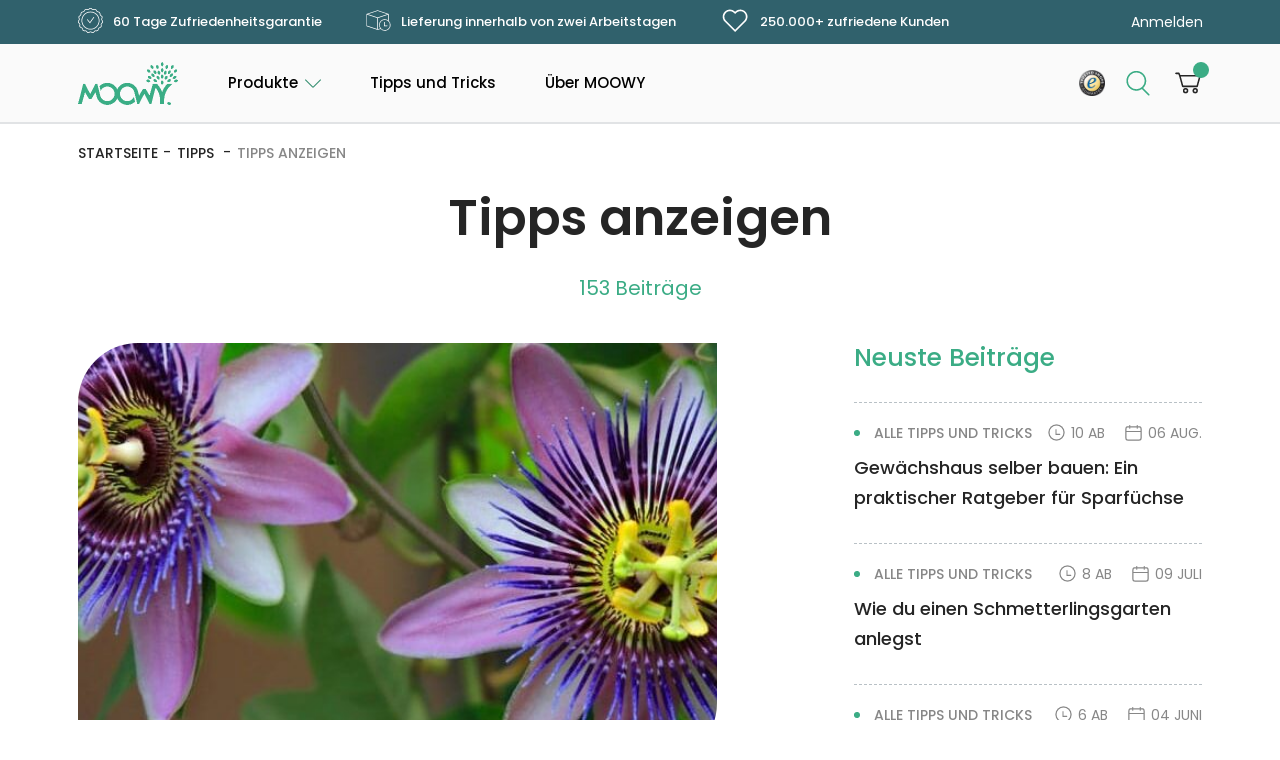

--- FILE ---
content_type: text/html; charset=UTF-8
request_url: https://moowy.de/blog/alle-tipps-und-tricks/page/2/
body_size: 31210
content:
<!doctype html>
<html lang="de">
<head><meta charset="UTF-8"><script>if(navigator.userAgent.match(/MSIE|Internet Explorer/i)||navigator.userAgent.match(/Trident\/7\..*?rv:11/i)){var href=document.location.href;if(!href.match(/[?&]nowprocket/)){if(href.indexOf("?")==-1){if(href.indexOf("#")==-1){document.location.href=href+"?nowprocket=1"}else{document.location.href=href.replace("#","?nowprocket=1#")}}else{if(href.indexOf("#")==-1){document.location.href=href+"&nowprocket=1"}else{document.location.href=href.replace("#","&nowprocket=1#")}}}}</script><script>(()=>{class RocketLazyLoadScripts{constructor(){this.v="2.0.4",this.userEvents=["keydown","keyup","mousedown","mouseup","mousemove","mouseover","mouseout","touchmove","touchstart","touchend","touchcancel","wheel","click","dblclick","input"],this.attributeEvents=["onblur","onclick","oncontextmenu","ondblclick","onfocus","onmousedown","onmouseenter","onmouseleave","onmousemove","onmouseout","onmouseover","onmouseup","onmousewheel","onscroll","onsubmit"]}async t(){this.i(),this.o(),/iP(ad|hone)/.test(navigator.userAgent)&&this.h(),this.u(),this.l(this),this.m(),this.k(this),this.p(this),this._(),await Promise.all([this.R(),this.L()]),this.lastBreath=Date.now(),this.S(this),this.P(),this.D(),this.O(),this.M(),await this.C(this.delayedScripts.normal),await this.C(this.delayedScripts.defer),await this.C(this.delayedScripts.async),await this.T(),await this.F(),await this.j(),await this.A(),window.dispatchEvent(new Event("rocket-allScriptsLoaded")),this.everythingLoaded=!0,this.lastTouchEnd&&await new Promise(t=>setTimeout(t,500-Date.now()+this.lastTouchEnd)),this.I(),this.H(),this.U(),this.W()}i(){this.CSPIssue=sessionStorage.getItem("rocketCSPIssue"),document.addEventListener("securitypolicyviolation",t=>{this.CSPIssue||"script-src-elem"!==t.violatedDirective||"data"!==t.blockedURI||(this.CSPIssue=!0,sessionStorage.setItem("rocketCSPIssue",!0))},{isRocket:!0})}o(){window.addEventListener("pageshow",t=>{this.persisted=t.persisted,this.realWindowLoadedFired=!0},{isRocket:!0}),window.addEventListener("pagehide",()=>{this.onFirstUserAction=null},{isRocket:!0})}h(){let t;function e(e){t=e}window.addEventListener("touchstart",e,{isRocket:!0}),window.addEventListener("touchend",function i(o){o.changedTouches[0]&&t.changedTouches[0]&&Math.abs(o.changedTouches[0].pageX-t.changedTouches[0].pageX)<10&&Math.abs(o.changedTouches[0].pageY-t.changedTouches[0].pageY)<10&&o.timeStamp-t.timeStamp<200&&(window.removeEventListener("touchstart",e,{isRocket:!0}),window.removeEventListener("touchend",i,{isRocket:!0}),"INPUT"===o.target.tagName&&"text"===o.target.type||(o.target.dispatchEvent(new TouchEvent("touchend",{target:o.target,bubbles:!0})),o.target.dispatchEvent(new MouseEvent("mouseover",{target:o.target,bubbles:!0})),o.target.dispatchEvent(new PointerEvent("click",{target:o.target,bubbles:!0,cancelable:!0,detail:1,clientX:o.changedTouches[0].clientX,clientY:o.changedTouches[0].clientY})),event.preventDefault()))},{isRocket:!0})}q(t){this.userActionTriggered||("mousemove"!==t.type||this.firstMousemoveIgnored?"keyup"===t.type||"mouseover"===t.type||"mouseout"===t.type||(this.userActionTriggered=!0,this.onFirstUserAction&&this.onFirstUserAction()):this.firstMousemoveIgnored=!0),"click"===t.type&&t.preventDefault(),t.stopPropagation(),t.stopImmediatePropagation(),"touchstart"===this.lastEvent&&"touchend"===t.type&&(this.lastTouchEnd=Date.now()),"click"===t.type&&(this.lastTouchEnd=0),this.lastEvent=t.type,t.composedPath&&t.composedPath()[0].getRootNode()instanceof ShadowRoot&&(t.rocketTarget=t.composedPath()[0]),this.savedUserEvents.push(t)}u(){this.savedUserEvents=[],this.userEventHandler=this.q.bind(this),this.userEvents.forEach(t=>window.addEventListener(t,this.userEventHandler,{passive:!1,isRocket:!0})),document.addEventListener("visibilitychange",this.userEventHandler,{isRocket:!0})}U(){this.userEvents.forEach(t=>window.removeEventListener(t,this.userEventHandler,{passive:!1,isRocket:!0})),document.removeEventListener("visibilitychange",this.userEventHandler,{isRocket:!0}),this.savedUserEvents.forEach(t=>{(t.rocketTarget||t.target).dispatchEvent(new window[t.constructor.name](t.type,t))})}m(){const t="return false",e=Array.from(this.attributeEvents,t=>"data-rocket-"+t),i="["+this.attributeEvents.join("],[")+"]",o="[data-rocket-"+this.attributeEvents.join("],[data-rocket-")+"]",s=(e,i,o)=>{o&&o!==t&&(e.setAttribute("data-rocket-"+i,o),e["rocket"+i]=new Function("event",o),e.setAttribute(i,t))};new MutationObserver(t=>{for(const n of t)"attributes"===n.type&&(n.attributeName.startsWith("data-rocket-")||this.everythingLoaded?n.attributeName.startsWith("data-rocket-")&&this.everythingLoaded&&this.N(n.target,n.attributeName.substring(12)):s(n.target,n.attributeName,n.target.getAttribute(n.attributeName))),"childList"===n.type&&n.addedNodes.forEach(t=>{if(t.nodeType===Node.ELEMENT_NODE)if(this.everythingLoaded)for(const i of[t,...t.querySelectorAll(o)])for(const t of i.getAttributeNames())e.includes(t)&&this.N(i,t.substring(12));else for(const e of[t,...t.querySelectorAll(i)])for(const t of e.getAttributeNames())this.attributeEvents.includes(t)&&s(e,t,e.getAttribute(t))})}).observe(document,{subtree:!0,childList:!0,attributeFilter:[...this.attributeEvents,...e]})}I(){this.attributeEvents.forEach(t=>{document.querySelectorAll("[data-rocket-"+t+"]").forEach(e=>{this.N(e,t)})})}N(t,e){const i=t.getAttribute("data-rocket-"+e);i&&(t.setAttribute(e,i),t.removeAttribute("data-rocket-"+e))}k(t){Object.defineProperty(HTMLElement.prototype,"onclick",{get(){return this.rocketonclick||null},set(e){this.rocketonclick=e,this.setAttribute(t.everythingLoaded?"onclick":"data-rocket-onclick","this.rocketonclick(event)")}})}S(t){function e(e,i){let o=e[i];e[i]=null,Object.defineProperty(e,i,{get:()=>o,set(s){t.everythingLoaded?o=s:e["rocket"+i]=o=s}})}e(document,"onreadystatechange"),e(window,"onload"),e(window,"onpageshow");try{Object.defineProperty(document,"readyState",{get:()=>t.rocketReadyState,set(e){t.rocketReadyState=e},configurable:!0}),document.readyState="loading"}catch(t){console.log("WPRocket DJE readyState conflict, bypassing")}}l(t){this.originalAddEventListener=EventTarget.prototype.addEventListener,this.originalRemoveEventListener=EventTarget.prototype.removeEventListener,this.savedEventListeners=[],EventTarget.prototype.addEventListener=function(e,i,o){o&&o.isRocket||!t.B(e,this)&&!t.userEvents.includes(e)||t.B(e,this)&&!t.userActionTriggered||e.startsWith("rocket-")||t.everythingLoaded?t.originalAddEventListener.call(this,e,i,o):(t.savedEventListeners.push({target:this,remove:!1,type:e,func:i,options:o}),"mouseenter"!==e&&"mouseleave"!==e||t.originalAddEventListener.call(this,e,t.savedUserEvents.push,o))},EventTarget.prototype.removeEventListener=function(e,i,o){o&&o.isRocket||!t.B(e,this)&&!t.userEvents.includes(e)||t.B(e,this)&&!t.userActionTriggered||e.startsWith("rocket-")||t.everythingLoaded?t.originalRemoveEventListener.call(this,e,i,o):t.savedEventListeners.push({target:this,remove:!0,type:e,func:i,options:o})}}J(t,e){this.savedEventListeners=this.savedEventListeners.filter(i=>{let o=i.type,s=i.target||window;return e!==o||t!==s||(this.B(o,s)&&(i.type="rocket-"+o),this.$(i),!1)})}H(){EventTarget.prototype.addEventListener=this.originalAddEventListener,EventTarget.prototype.removeEventListener=this.originalRemoveEventListener,this.savedEventListeners.forEach(t=>this.$(t))}$(t){t.remove?this.originalRemoveEventListener.call(t.target,t.type,t.func,t.options):this.originalAddEventListener.call(t.target,t.type,t.func,t.options)}p(t){let e;function i(e){return t.everythingLoaded?e:e.split(" ").map(t=>"load"===t||t.startsWith("load.")?"rocket-jquery-load":t).join(" ")}function o(o){function s(e){const s=o.fn[e];o.fn[e]=o.fn.init.prototype[e]=function(){return this[0]===window&&t.userActionTriggered&&("string"==typeof arguments[0]||arguments[0]instanceof String?arguments[0]=i(arguments[0]):"object"==typeof arguments[0]&&Object.keys(arguments[0]).forEach(t=>{const e=arguments[0][t];delete arguments[0][t],arguments[0][i(t)]=e})),s.apply(this,arguments),this}}if(o&&o.fn&&!t.allJQueries.includes(o)){const e={DOMContentLoaded:[],"rocket-DOMContentLoaded":[]};for(const t in e)document.addEventListener(t,()=>{e[t].forEach(t=>t())},{isRocket:!0});o.fn.ready=o.fn.init.prototype.ready=function(i){function s(){parseInt(o.fn.jquery)>2?setTimeout(()=>i.bind(document)(o)):i.bind(document)(o)}return"function"==typeof i&&(t.realDomReadyFired?!t.userActionTriggered||t.fauxDomReadyFired?s():e["rocket-DOMContentLoaded"].push(s):e.DOMContentLoaded.push(s)),o([])},s("on"),s("one"),s("off"),t.allJQueries.push(o)}e=o}t.allJQueries=[],o(window.jQuery),Object.defineProperty(window,"jQuery",{get:()=>e,set(t){o(t)}})}P(){const t=new Map;document.write=document.writeln=function(e){const i=document.currentScript,o=document.createRange(),s=i.parentElement;let n=t.get(i);void 0===n&&(n=i.nextSibling,t.set(i,n));const c=document.createDocumentFragment();o.setStart(c,0),c.appendChild(o.createContextualFragment(e)),s.insertBefore(c,n)}}async R(){return new Promise(t=>{this.userActionTriggered?t():this.onFirstUserAction=t})}async L(){return new Promise(t=>{document.addEventListener("DOMContentLoaded",()=>{this.realDomReadyFired=!0,t()},{isRocket:!0})})}async j(){return this.realWindowLoadedFired?Promise.resolve():new Promise(t=>{window.addEventListener("load",t,{isRocket:!0})})}M(){this.pendingScripts=[];this.scriptsMutationObserver=new MutationObserver(t=>{for(const e of t)e.addedNodes.forEach(t=>{"SCRIPT"!==t.tagName||t.noModule||t.isWPRocket||this.pendingScripts.push({script:t,promise:new Promise(e=>{const i=()=>{const i=this.pendingScripts.findIndex(e=>e.script===t);i>=0&&this.pendingScripts.splice(i,1),e()};t.addEventListener("load",i,{isRocket:!0}),t.addEventListener("error",i,{isRocket:!0}),setTimeout(i,1e3)})})})}),this.scriptsMutationObserver.observe(document,{childList:!0,subtree:!0})}async F(){await this.X(),this.pendingScripts.length?(await this.pendingScripts[0].promise,await this.F()):this.scriptsMutationObserver.disconnect()}D(){this.delayedScripts={normal:[],async:[],defer:[]},document.querySelectorAll("script[type$=rocketlazyloadscript]").forEach(t=>{t.hasAttribute("data-rocket-src")?t.hasAttribute("async")&&!1!==t.async?this.delayedScripts.async.push(t):t.hasAttribute("defer")&&!1!==t.defer||"module"===t.getAttribute("data-rocket-type")?this.delayedScripts.defer.push(t):this.delayedScripts.normal.push(t):this.delayedScripts.normal.push(t)})}async _(){await this.L();let t=[];document.querySelectorAll("script[type$=rocketlazyloadscript][data-rocket-src]").forEach(e=>{let i=e.getAttribute("data-rocket-src");if(i&&!i.startsWith("data:")){i.startsWith("//")&&(i=location.protocol+i);try{const o=new URL(i).origin;o!==location.origin&&t.push({src:o,crossOrigin:e.crossOrigin||"module"===e.getAttribute("data-rocket-type")})}catch(t){}}}),t=[...new Map(t.map(t=>[JSON.stringify(t),t])).values()],this.Y(t,"preconnect")}async G(t){if(await this.K(),!0!==t.noModule||!("noModule"in HTMLScriptElement.prototype))return new Promise(e=>{let i;function o(){(i||t).setAttribute("data-rocket-status","executed"),e()}try{if(navigator.userAgent.includes("Firefox/")||""===navigator.vendor||this.CSPIssue)i=document.createElement("script"),[...t.attributes].forEach(t=>{let e=t.nodeName;"type"!==e&&("data-rocket-type"===e&&(e="type"),"data-rocket-src"===e&&(e="src"),i.setAttribute(e,t.nodeValue))}),t.text&&(i.text=t.text),t.nonce&&(i.nonce=t.nonce),i.hasAttribute("src")?(i.addEventListener("load",o,{isRocket:!0}),i.addEventListener("error",()=>{i.setAttribute("data-rocket-status","failed-network"),e()},{isRocket:!0}),setTimeout(()=>{i.isConnected||e()},1)):(i.text=t.text,o()),i.isWPRocket=!0,t.parentNode.replaceChild(i,t);else{const i=t.getAttribute("data-rocket-type"),s=t.getAttribute("data-rocket-src");i?(t.type=i,t.removeAttribute("data-rocket-type")):t.removeAttribute("type"),t.addEventListener("load",o,{isRocket:!0}),t.addEventListener("error",i=>{this.CSPIssue&&i.target.src.startsWith("data:")?(console.log("WPRocket: CSP fallback activated"),t.removeAttribute("src"),this.G(t).then(e)):(t.setAttribute("data-rocket-status","failed-network"),e())},{isRocket:!0}),s?(t.fetchPriority="high",t.removeAttribute("data-rocket-src"),t.src=s):t.src="data:text/javascript;base64,"+window.btoa(unescape(encodeURIComponent(t.text)))}}catch(i){t.setAttribute("data-rocket-status","failed-transform"),e()}});t.setAttribute("data-rocket-status","skipped")}async C(t){const e=t.shift();return e?(e.isConnected&&await this.G(e),this.C(t)):Promise.resolve()}O(){this.Y([...this.delayedScripts.normal,...this.delayedScripts.defer,...this.delayedScripts.async],"preload")}Y(t,e){this.trash=this.trash||[];let i=!0;var o=document.createDocumentFragment();t.forEach(t=>{const s=t.getAttribute&&t.getAttribute("data-rocket-src")||t.src;if(s&&!s.startsWith("data:")){const n=document.createElement("link");n.href=s,n.rel=e,"preconnect"!==e&&(n.as="script",n.fetchPriority=i?"high":"low"),t.getAttribute&&"module"===t.getAttribute("data-rocket-type")&&(n.crossOrigin=!0),t.crossOrigin&&(n.crossOrigin=t.crossOrigin),t.integrity&&(n.integrity=t.integrity),t.nonce&&(n.nonce=t.nonce),o.appendChild(n),this.trash.push(n),i=!1}}),document.head.appendChild(o)}W(){this.trash.forEach(t=>t.remove())}async T(){try{document.readyState="interactive"}catch(t){}this.fauxDomReadyFired=!0;try{await this.K(),this.J(document,"readystatechange"),document.dispatchEvent(new Event("rocket-readystatechange")),await this.K(),document.rocketonreadystatechange&&document.rocketonreadystatechange(),await this.K(),this.J(document,"DOMContentLoaded"),document.dispatchEvent(new Event("rocket-DOMContentLoaded")),await this.K(),this.J(window,"DOMContentLoaded"),window.dispatchEvent(new Event("rocket-DOMContentLoaded"))}catch(t){console.error(t)}}async A(){try{document.readyState="complete"}catch(t){}try{await this.K(),this.J(document,"readystatechange"),document.dispatchEvent(new Event("rocket-readystatechange")),await this.K(),document.rocketonreadystatechange&&document.rocketonreadystatechange(),await this.K(),this.J(window,"load"),window.dispatchEvent(new Event("rocket-load")),await this.K(),window.rocketonload&&window.rocketonload(),await this.K(),this.allJQueries.forEach(t=>t(window).trigger("rocket-jquery-load")),await this.K(),this.J(window,"pageshow");const t=new Event("rocket-pageshow");t.persisted=this.persisted,window.dispatchEvent(t),await this.K(),window.rocketonpageshow&&window.rocketonpageshow({persisted:this.persisted})}catch(t){console.error(t)}}async K(){Date.now()-this.lastBreath>45&&(await this.X(),this.lastBreath=Date.now())}async X(){return document.hidden?new Promise(t=>setTimeout(t)):new Promise(t=>requestAnimationFrame(t))}B(t,e){return e===document&&"readystatechange"===t||(e===document&&"DOMContentLoaded"===t||(e===window&&"DOMContentLoaded"===t||(e===window&&"load"===t||e===window&&"pageshow"===t)))}static run(){(new RocketLazyLoadScripts).t()}}RocketLazyLoadScripts.run()})();</script>



<meta name="viewport" content="width=device-width, initial-scale=1">
<link rel="icon" type="image/x-icon" href="https://moowy.de/wp-content/themes/moowy/favicon.png">
<link rel="profile" href="https://gmpg.org/xfn/11">

<meta name='robots' content='index, follow, max-image-preview:large, max-snippet:-1, max-video-preview:-1' />

<!-- Google Tag Manager for WordPress by gtm4wp.com -->
<script data-cfasync="false" data-pagespeed-no-defer data-cookieconsent="ignore">
	var gtm4wp_datalayer_name = "dataLayer";
	var dataLayer = dataLayer || [];
	const gtm4wp_use_sku_instead = 0;
	const gtm4wp_currency = 'EUR';
	const gtm4wp_product_per_impression = 10;
	const gtm4wp_clear_ecommerce = false;
	const gtm4wp_datalayer_max_timeout = 2000;
</script>
<!-- End Google Tag Manager for WordPress by gtm4wp.com -->
	<!-- This site is optimized with the Yoast SEO plugin v26.7 - https://yoast.com/wordpress/plugins/seo/ -->
	<title>Rasenpflege - Alle Tipps und Tricks | MOOWY</title>
	<meta name="description" content="Sie wollen alles über Rasenpflege wissen? Hier finden Sie alle unsere Artikel der Kategorie Alle Tipps und Tricks" />
	<link rel="canonical" href="https://moowy.de/blog/alle-tipps-und-tricks/page/2/" />
	<link rel="prev" href="https://moowy.de/blog/alle-tipps-und-tricks/" />
	<link rel="next" href="https://moowy.de/blog/alle-tipps-und-tricks/page/3/" />
	<meta property="og:locale" content="de_DE" />
	<meta property="og:type" content="article" />
	<meta property="og:title" content="Rasenpflege - Alle Tipps und Tricks | MOOWY" />
	<meta property="og:description" content="Sie wollen alles über Rasenpflege wissen? Hier finden Sie alle unsere Artikel der Kategorie Alle Tipps und Tricks" />
	<meta property="og:url" content="https://moowy.de/blog/alle-tipps-und-tricks/" />
	<meta property="og:site_name" content="MOOWY DE" />
	<meta name="twitter:card" content="summary_large_image" />
	<script type="application/ld+json" class="yoast-schema-graph">{"@context":"https://schema.org","@graph":[{"@type":"CollectionPage","@id":"https://moowy.de/blog/alle-tipps-und-tricks/","url":"https://moowy.de/blog/alle-tipps-und-tricks/page/2/","name":"Rasenpflege - Alle Tipps und Tricks | MOOWY","isPartOf":{"@id":"https://moowy.de/#website"},"primaryImageOfPage":{"@id":"https://moowy.de/blog/alle-tipps-und-tricks/page/2/#primaryimage"},"image":{"@id":"https://moowy.de/blog/alle-tipps-und-tricks/page/2/#primaryimage"},"thumbnailUrl":"https://moowy.de/wp-content/uploads/sites/2/2024/12/passionsblume.jpg","description":"Sie wollen alles über Rasenpflege wissen? Hier finden Sie alle unsere Artikel der Kategorie Alle Tipps und Tricks","breadcrumb":{"@id":"https://moowy.de/blog/alle-tipps-und-tricks/page/2/#breadcrumb"},"inLanguage":"de"},{"@type":"ImageObject","inLanguage":"de","@id":"https://moowy.de/blog/alle-tipps-und-tricks/page/2/#primaryimage","url":"https://moowy.de/wp-content/uploads/sites/2/2024/12/passionsblume.jpg","contentUrl":"https://moowy.de/wp-content/uploads/sites/2/2024/12/passionsblume.jpg","width":1000,"height":382},{"@type":"BreadcrumbList","@id":"https://moowy.de/blog/alle-tipps-und-tricks/page/2/#breadcrumb","itemListElement":[{"@type":"ListItem","position":1,"name":"Home","item":"https://moowy.de/"},{"@type":"ListItem","position":2,"name":"Alle Tipps und Tricks"}]},{"@type":"WebSite","@id":"https://moowy.de/#website","url":"https://moowy.de/","name":"MOOWY","description":"Dein Onlineshop für einen grünen Rasen","publisher":{"@id":"https://moowy.de/#organization"},"potentialAction":[{"@type":"SearchAction","target":{"@type":"EntryPoint","urlTemplate":"https://moowy.de/?s={search_term_string}"},"query-input":{"@type":"PropertyValueSpecification","valueRequired":true,"valueName":"search_term_string"}}],"inLanguage":"de"},{"@type":"Organization","@id":"https://moowy.de/#organization","name":"MOOWY","url":"https://moowy.de/","logo":{"@type":"ImageObject","inLanguage":"de","@id":"https://moowy.de/#/schema/logo/image/","url":"https://moowy.de/wp-content/uploads/sites/2/2022/04/cropped-logo-moowy-1.png","contentUrl":"https://moowy.de/wp-content/uploads/sites/2/2022/04/cropped-logo-moowy-1.png","width":200,"height":86,"caption":"MOOWY"},"image":{"@id":"https://moowy.de/#/schema/logo/image/"}}]}</script>
	<!-- / Yoast SEO plugin. -->


<link rel='dns-prefetch' href='//static.klaviyo.com' />
<link rel='dns-prefetch' href='//widgets.trustedshops.com' />

<link rel="alternate" type="application/rss+xml" title="MOOWY DE &raquo; Feed" href="https://moowy.de/feed/" />
<link rel="alternate" type="application/rss+xml" title="MOOWY DE &raquo; Kommentar-Feed" href="https://moowy.de/comments/feed/" />
<link rel="alternate" type="application/rss+xml" title="MOOWY DE &raquo; Alle Tipps und Tricks Kategorie-Feed" href="https://moowy.de/blog/alle-tipps-und-tricks/feed/" />
<style type="text/css">.brave_popup{display:none}</style><script type="rocketlazyloadscript" data-no-optimize="1"> var brave_popup_data = {}; var bravepop_emailValidation=false; var brave_popup_videos = {};  var brave_popup_formData = {};var brave_popup_adminUser = false; var brave_popup_pageInfo = {"type":"category","pageID":22,"singleType":""};  var bravepop_emailSuggestions={};</script><style id='wp-img-auto-sizes-contain-inline-css'>
img:is([sizes=auto i],[sizes^="auto," i]){contain-intrinsic-size:3000px 1500px}
/*# sourceURL=wp-img-auto-sizes-contain-inline-css */
</style>
<link rel='stylesheet' id='header-css' href='https://moowy.de/wp-content/themes/moowy/css/header.css?ver=1732339716' media='all' />
<link rel='stylesheet' id='search-header-css' href='https://moowy.de/wp-content/themes/moowy/css/search-header.css?ver=1743668973' media='all' />
<link rel='stylesheet' id='vars-css' href='https://moowy.de/wp-content/themes/moowy/css/vars.css?ver=1715329090' media='all' />
<link rel='stylesheet' id='mega-main-menu-css' href='https://moowy.de/wp-content/themes/moowy/css/mega-main-menu.css?ver=1726563569' media='all' />
<link rel='stylesheet' id='general-css' href='https://moowy.de/wp-content/themes/moowy/css/general.css?ver=1719917518' media='all' />
<link rel='stylesheet' id='footer-css' href='https://moowy.de/wp-content/themes/moowy/css/footer.css?ver=1736579310' media='all' />
<link rel='stylesheet' id='cookies-css' href='https://moowy.de/wp-content/themes/moowy/css/cookies.css?ver=1684005317' media='all' />
<link rel='stylesheet' id='popup-css' href='https://moowy.de/wp-content/themes/moowy/css/popup.css?ver=1768902146' media='all' />
<link rel='stylesheet' id='checkout-result-css' href='https://moowy.de/wp-content/themes/moowy/css/checkout-result.css?ver=1.0.0' media='all' />
<link rel='stylesheet' id='help-advice-css' href='https://moowy.de/wp-content/themes/moowy/css/help-advice.css?ver=1684005317' media='all' />
<link rel='stylesheet' id='category-archive-css' href='https://moowy.de/wp-content/themes/moowy/css/category-archive.css?ver=1684005317' media='all' />
<style id='wp-emoji-styles-inline-css'>

	img.wp-smiley, img.emoji {
		display: inline !important;
		border: none !important;
		box-shadow: none !important;
		height: 1em !important;
		width: 1em !important;
		margin: 0 0.07em !important;
		vertical-align: -0.1em !important;
		background: none !important;
		padding: 0 !important;
	}
/*# sourceURL=wp-emoji-styles-inline-css */
</style>
<style id='classic-theme-styles-inline-css'>
/*! This file is auto-generated */
.wp-block-button__link{color:#fff;background-color:#32373c;border-radius:9999px;box-shadow:none;text-decoration:none;padding:calc(.667em + 2px) calc(1.333em + 2px);font-size:1.125em}.wp-block-file__button{background:#32373c;color:#fff;text-decoration:none}
/*# sourceURL=/wp-includes/css/classic-themes.min.css */
</style>
<style id='woocommerce-inline-inline-css'>
.woocommerce form .form-row .required { visibility: visible; }
/*# sourceURL=woocommerce-inline-inline-css */
</style>
<link rel='stylesheet' id='wt-smart-coupon-for-woo-css' href='https://moowy.de/wp-content/plugins/wt-smart-coupons-for-woocommerce/public/css/wt-smart-coupon-public.css?ver=2.2.7' media='all' />
<link rel='stylesheet' id='yaydp-frontend-index-css' href='https://moowy.de/wp-content/plugins/yaypricing/assets/css/index.css?ver=3.5.4' media='all' />
<link rel='stylesheet' id='mollie-applepaydirect-css' href='https://moowy.de/wp-content/plugins/mollie-payments-for-woocommerce/public/css/mollie-applepaydirect.min.css?ver=1768877680' media='screen' />
<style id='rocket-lazyload-inline-css'>
.rll-youtube-player{position:relative;padding-bottom:56.23%;height:0;overflow:hidden;max-width:100%;}.rll-youtube-player:focus-within{outline: 2px solid currentColor;outline-offset: 5px;}.rll-youtube-player iframe{position:absolute;top:0;left:0;width:100%;height:100%;z-index:100;background:0 0}.rll-youtube-player img{bottom:0;display:block;left:0;margin:auto;max-width:100%;width:100%;position:absolute;right:0;top:0;border:none;height:auto;-webkit-transition:.4s all;-moz-transition:.4s all;transition:.4s all}.rll-youtube-player img:hover{-webkit-filter:brightness(75%)}.rll-youtube-player .play{height:100%;width:100%;left:0;top:0;position:absolute;background:url(https://moowy.de/wp-content/plugins/wp-rocket/assets/img/youtube.png) no-repeat center;background-color: transparent !important;cursor:pointer;border:none;}
/*# sourceURL=rocket-lazyload-inline-css */
</style>
<script src="https://moowy.de/wp-includes/js/jquery/jquery.min.js?ver=3.7.1" id="jquery-core-js"></script>
<script type="rocketlazyloadscript" data-rocket-src="https://moowy.de/wp-includes/js/jquery/jquery-migrate.min.js?ver=3.4.1" id="jquery-migrate-js"></script>
<script type="rocketlazyloadscript" data-rocket-src="https://moowy.de/wp-content/plugins/woocommerce/assets/js/js-cookie/js.cookie.min.js?ver=2.1.4-wc.10.4.3" id="wc-js-cookie-js" data-wp-strategy="defer"></script>
<script type="rocketlazyloadscript" data-rocket-src="https://moowy.de/wp-content/plugins/woocommerce/assets/js/jquery-blockui/jquery.blockUI.min.js?ver=2.7.0-wc.10.4.3" id="wc-jquery-blockui-js" defer data-wp-strategy="defer"></script>
<script id="wc-add-to-cart-js-extra">
var wc_add_to_cart_params = {"ajax_url":"/wp-admin/admin-ajax.php","wc_ajax_url":"/?wc-ajax=%%endpoint%%","i18n_view_cart":"Warenkorb anzeigen","cart_url":"https://moowy.de/warenkorb/","is_cart":"","cart_redirect_after_add":"no"};
//# sourceURL=wc-add-to-cart-js-extra
</script>
<script type="rocketlazyloadscript" data-rocket-src="https://moowy.de/wp-content/plugins/woocommerce/assets/js/frontend/add-to-cart.min.js?ver=10.4.3" id="wc-add-to-cart-js" defer data-wp-strategy="defer"></script>
<script id="woocommerce-js-extra">
var woocommerce_params = {"ajax_url":"/wp-admin/admin-ajax.php","wc_ajax_url":"/?wc-ajax=%%endpoint%%","i18n_password_show":"Passwort anzeigen","i18n_password_hide":"Passwort ausblenden"};
//# sourceURL=woocommerce-js-extra
</script>
<script type="rocketlazyloadscript" data-rocket-src="https://moowy.de/wp-content/plugins/woocommerce/assets/js/frontend/woocommerce.min.js?ver=10.4.3" id="woocommerce-js" defer data-wp-strategy="defer"></script>
<script id="wt-smart-coupon-for-woo-js-extra">
var WTSmartCouponOBJ = {"ajaxurl":"https://moowy.de/wp-admin/admin-ajax.php","wc_ajax_url":"https://moowy.de/?wc-ajax=","nonces":{"public":"0faafb1ccb","apply_coupon":"e9e3b2bf9d"},"labels":{"please_wait":"Please wait...","choose_variation":"Please choose a variation","error":"Error !!!"},"shipping_method":[],"payment_method":"","is_cart":""};
//# sourceURL=wt-smart-coupon-for-woo-js-extra
</script>
<script type="rocketlazyloadscript" data-rocket-src="https://moowy.de/wp-content/plugins/wt-smart-coupons-for-woocommerce/public/js/wt-smart-coupon-public.js?ver=2.2.7" id="wt-smart-coupon-for-woo-js"></script>
<script id="woo-stamped-io-public-custom-js-extra">
var Woo_stamped = {"pub_key":"pubkey-qEkflPnn31ykQu8nUDY5F324fm0IZV","store_hash":"194386","url":"194386"};
//# sourceURL=woo-stamped-io-public-custom-js-extra
</script>
<script type="rocketlazyloadscript" data-rocket-src="https://moowy.de/wp-content/plugins/stampedio-product-reviews/assets/js/woo-stamped.io-public.js?ver=1.9.1" id="woo-stamped-io-public-custom-js"></script>
<script type="rocketlazyloadscript" id="wc-settings-dep-in-header-js-after">
console.warn( "Scripts that have a dependency on [wc-settings, wc-blocks-checkout] must be loaded in the footer, klaviyo-klaviyo-checkout-block-editor-script was registered to load in the header, but has been switched to load in the footer instead. See https://github.com/woocommerce/woocommerce-gutenberg-products-block/pull/5059" );
console.warn( "Scripts that have a dependency on [wc-settings, wc-blocks-checkout] must be loaded in the footer, klaviyo-klaviyo-checkout-block-view-script was registered to load in the header, but has been switched to load in the footer instead. See https://github.com/woocommerce/woocommerce-gutenberg-products-block/pull/5059" );
//# sourceURL=wc-settings-dep-in-header-js-after
</script>
<link rel="https://api.w.org/" href="https://moowy.de/wp-json/" /><link rel="alternate" title="JSON" type="application/json" href="https://moowy.de/wp-json/wp/v2/categories/22" /><link rel="EditURI" type="application/rsd+xml" title="RSD" href="https://moowy.de/xmlrpc.php?rsd" />
<meta name="generator" content="WordPress 6.9" />
<meta name="generator" content="WooCommerce 10.4.3" />
<style type="text/css">
#wpadminbar .quicklinks #wp-admin-bar-tikemp_impresonate_user ul li .ab-item{height:auto}#wpadminbar .quicklinks #wp-admin-bar-tikemp_impresonate_user #tikemp_username{height:22px;font-size:13px !important;padding:2px;width:145px;border-radius:2px !important;float:left;box-sizing:border-box !important;line-height: 10px;}#tikemp_search{width:auto;box-sizing:border-box}#tikemp_search_submit{height:22px;padding:2px;line-height:1.1;font-size:13px !important;border:0 !important;float:right;background-color:#fff !important;border-radius:2px !important;width:74px;box-sizing:border-box;color:#000 !important;}#tikemp_usearch_result{width:100%;max-height: 320px;overflow-y: auto;margin-top:10px;float:left;}#tikemp_usearch_form{width: 226px}#tikemp_recent_users{width:100%;float:left;}form#tikemp_usearch_form input[type="text"]{background-color:#fff !important;}#tikemp_settings_wrap{width: 100%;float:left;border-top:1px solid #ccc;}#wpadminbar .quicklinks .menupop ul li a, #wpadminbar .quicklinks .menupop.hover ul li a {color: #b4b9be;}
</style>
	<script type="rocketlazyloadscript">
		var tikemp_ajax_url = "https://moowy.de/wp-admin/admin-ajax.php";
	</script>
	
<!-- Google Tag Manager for WordPress by gtm4wp.com -->
<!-- GTM Container placement set to automatic -->
<script data-cfasync="false" data-pagespeed-no-defer data-cookieconsent="ignore">
	var dataLayer_content = [];
	dataLayer.push( dataLayer_content );
</script>
<script type="rocketlazyloadscript" data-cfasync="false" data-pagespeed-no-defer data-cookieconsent="ignore">
(function(w,d,s,l,i){w[l]=w[l]||[];w[l].push({'gtm.start':
new Date().getTime(),event:'gtm.js'});var f=d.getElementsByTagName(s)[0],
j=d.createElement(s),dl=l!='dataLayer'?'&l='+l:'';j.async=true;j.src=
'//www.googletagmanager.com/gtm.js?id='+i+dl;f.parentNode.insertBefore(j,f);
})(window,document,'script','dataLayer','GTM-W4W3MJW');
</script>
<!-- End Google Tag Manager for WordPress by gtm4wp.com -->    <script type="text/javascript">
        var ajaxurl = 'https://moowy.de/wp-admin/admin-ajax.php';
        var additemurl = 'https://moowy.de/wp-json/wc/store/cart/add-item';
        var restcarturl = 'https://moowy.de/wp-json/wc/store/cart';
    </script>
    	<noscript><style>.woocommerce-product-gallery{ opacity: 1 !important; }</style></noscript>
	<link rel="alternate" href="https://moowy.co.uk/blog/advice/" hreflang="en-GB" />
<link rel="alternate" href="https://moowy.de/blog/alle-tipps-und-tricks/" hreflang="de" />
<link rel="alternate" href="https://moowy.nl/blog/artikelen/" hreflang="nl-nl" />
<link rel="alternate" href="https://moowy.be/blog/artikelen/" hreflang="nl-be" />
<link rel="alternate" href="https://moowy.fr/blog/tous-les-articles/" hreflang="fr" />
<link rel="alternate" href="https://moowy.co.uk/blog/advice/" hreflang="x-default" />
<link rel="icon" href="https://moowy.de/wp-content/uploads/sites/2/2024/04/cropped-Moowy_avatar2-32x32.png" sizes="32x32" />
<link rel="icon" href="https://moowy.de/wp-content/uploads/sites/2/2024/04/cropped-Moowy_avatar2-192x192.png" sizes="192x192" />
<link rel="apple-touch-icon" href="https://moowy.de/wp-content/uploads/sites/2/2024/04/cropped-Moowy_avatar2-180x180.png" />
<meta name="msapplication-TileImage" content="https://moowy.de/wp-content/uploads/sites/2/2024/04/cropped-Moowy_avatar2-270x270.png" />
		<style id="wp-custom-css">
			.price del small {
    display: none;
}

.categories_home:after {
	display: none;
}

.single-product .product-availability {
    font-size: 10px;
}

.single-product .woocommerce-price-suffix {
	display: block;
}		</style>
		<noscript><style id="rocket-lazyload-nojs-css">.rll-youtube-player, [data-lazy-src]{display:none !important;}</style></noscript>

<meta name="facebook-domain-verification" content="210dxthcrltxvikyi9qzwno17gika0" />

<!-- Rakuten Var -->
<script type="rocketlazyloadscript">
function getCookie(name) 
{
  let matches = document.cookie.match(new RegExp(
    "(?:^|; )" + name.replace(/([\.$?*|{}\(\)\[\]\\\/\+^])/g, '\\$1') + "=([^;]*)"
  ));
  return matches ? decodeURIComponent(matches[1]) : undefined;
};
if(getCookie('viewed_cookie_policy') == 'yes' && getCookie('cookielawinfo-checkbox-analytics') == 'yes') 
{
		window.__rmcp2 = [1,2,3,4,5,6,7,8,9,10];
}
</script>

<script type="rocketlazyloadscript" data-rocket-type="text/javascript" data-rocket-src="//tag.rmp.rakuten.com/123233.ct.js"></script>


<style id='wp-block-heading-inline-css'>
h1:where(.wp-block-heading).has-background,h2:where(.wp-block-heading).has-background,h3:where(.wp-block-heading).has-background,h4:where(.wp-block-heading).has-background,h5:where(.wp-block-heading).has-background,h6:where(.wp-block-heading).has-background{padding:1.25em 2.375em}h1.has-text-align-left[style*=writing-mode]:where([style*=vertical-lr]),h1.has-text-align-right[style*=writing-mode]:where([style*=vertical-rl]),h2.has-text-align-left[style*=writing-mode]:where([style*=vertical-lr]),h2.has-text-align-right[style*=writing-mode]:where([style*=vertical-rl]),h3.has-text-align-left[style*=writing-mode]:where([style*=vertical-lr]),h3.has-text-align-right[style*=writing-mode]:where([style*=vertical-rl]),h4.has-text-align-left[style*=writing-mode]:where([style*=vertical-lr]),h4.has-text-align-right[style*=writing-mode]:where([style*=vertical-rl]),h5.has-text-align-left[style*=writing-mode]:where([style*=vertical-lr]),h5.has-text-align-right[style*=writing-mode]:where([style*=vertical-rl]),h6.has-text-align-left[style*=writing-mode]:where([style*=vertical-lr]),h6.has-text-align-right[style*=writing-mode]:where([style*=vertical-rl]){rotate:180deg}
/*# sourceURL=https://moowy.de/wp-includes/blocks/heading/style.min.css */
</style>
<style id='wp-block-image-inline-css'>
.wp-block-image>a,.wp-block-image>figure>a{display:inline-block}.wp-block-image img{box-sizing:border-box;height:auto;max-width:100%;vertical-align:bottom}@media not (prefers-reduced-motion){.wp-block-image img.hide{visibility:hidden}.wp-block-image img.show{animation:show-content-image .4s}}.wp-block-image[style*=border-radius] img,.wp-block-image[style*=border-radius]>a{border-radius:inherit}.wp-block-image.has-custom-border img{box-sizing:border-box}.wp-block-image.aligncenter{text-align:center}.wp-block-image.alignfull>a,.wp-block-image.alignwide>a{width:100%}.wp-block-image.alignfull img,.wp-block-image.alignwide img{height:auto;width:100%}.wp-block-image .aligncenter,.wp-block-image .alignleft,.wp-block-image .alignright,.wp-block-image.aligncenter,.wp-block-image.alignleft,.wp-block-image.alignright{display:table}.wp-block-image .aligncenter>figcaption,.wp-block-image .alignleft>figcaption,.wp-block-image .alignright>figcaption,.wp-block-image.aligncenter>figcaption,.wp-block-image.alignleft>figcaption,.wp-block-image.alignright>figcaption{caption-side:bottom;display:table-caption}.wp-block-image .alignleft{float:left;margin:.5em 1em .5em 0}.wp-block-image .alignright{float:right;margin:.5em 0 .5em 1em}.wp-block-image .aligncenter{margin-left:auto;margin-right:auto}.wp-block-image :where(figcaption){margin-bottom:1em;margin-top:.5em}.wp-block-image.is-style-circle-mask img{border-radius:9999px}@supports ((-webkit-mask-image:none) or (mask-image:none)) or (-webkit-mask-image:none){.wp-block-image.is-style-circle-mask img{border-radius:0;-webkit-mask-image:url('data:image/svg+xml;utf8,<svg viewBox="0 0 100 100" xmlns="http://www.w3.org/2000/svg"><circle cx="50" cy="50" r="50"/></svg>');mask-image:url('data:image/svg+xml;utf8,<svg viewBox="0 0 100 100" xmlns="http://www.w3.org/2000/svg"><circle cx="50" cy="50" r="50"/></svg>');mask-mode:alpha;-webkit-mask-position:center;mask-position:center;-webkit-mask-repeat:no-repeat;mask-repeat:no-repeat;-webkit-mask-size:contain;mask-size:contain}}:root :where(.wp-block-image.is-style-rounded img,.wp-block-image .is-style-rounded img){border-radius:9999px}.wp-block-image figure{margin:0}.wp-lightbox-container{display:flex;flex-direction:column;position:relative}.wp-lightbox-container img{cursor:zoom-in}.wp-lightbox-container img:hover+button{opacity:1}.wp-lightbox-container button{align-items:center;backdrop-filter:blur(16px) saturate(180%);background-color:#5a5a5a40;border:none;border-radius:4px;cursor:zoom-in;display:flex;height:20px;justify-content:center;opacity:0;padding:0;position:absolute;right:16px;text-align:center;top:16px;width:20px;z-index:100}@media not (prefers-reduced-motion){.wp-lightbox-container button{transition:opacity .2s ease}}.wp-lightbox-container button:focus-visible{outline:3px auto #5a5a5a40;outline:3px auto -webkit-focus-ring-color;outline-offset:3px}.wp-lightbox-container button:hover{cursor:pointer;opacity:1}.wp-lightbox-container button:focus{opacity:1}.wp-lightbox-container button:focus,.wp-lightbox-container button:hover,.wp-lightbox-container button:not(:hover):not(:active):not(.has-background){background-color:#5a5a5a40;border:none}.wp-lightbox-overlay{box-sizing:border-box;cursor:zoom-out;height:100vh;left:0;overflow:hidden;position:fixed;top:0;visibility:hidden;width:100%;z-index:100000}.wp-lightbox-overlay .close-button{align-items:center;cursor:pointer;display:flex;justify-content:center;min-height:40px;min-width:40px;padding:0;position:absolute;right:calc(env(safe-area-inset-right) + 16px);top:calc(env(safe-area-inset-top) + 16px);z-index:5000000}.wp-lightbox-overlay .close-button:focus,.wp-lightbox-overlay .close-button:hover,.wp-lightbox-overlay .close-button:not(:hover):not(:active):not(.has-background){background:none;border:none}.wp-lightbox-overlay .lightbox-image-container{height:var(--wp--lightbox-container-height);left:50%;overflow:hidden;position:absolute;top:50%;transform:translate(-50%,-50%);transform-origin:top left;width:var(--wp--lightbox-container-width);z-index:9999999999}.wp-lightbox-overlay .wp-block-image{align-items:center;box-sizing:border-box;display:flex;height:100%;justify-content:center;margin:0;position:relative;transform-origin:0 0;width:100%;z-index:3000000}.wp-lightbox-overlay .wp-block-image img{height:var(--wp--lightbox-image-height);min-height:var(--wp--lightbox-image-height);min-width:var(--wp--lightbox-image-width);width:var(--wp--lightbox-image-width)}.wp-lightbox-overlay .wp-block-image figcaption{display:none}.wp-lightbox-overlay button{background:none;border:none}.wp-lightbox-overlay .scrim{background-color:#fff;height:100%;opacity:.9;position:absolute;width:100%;z-index:2000000}.wp-lightbox-overlay.active{visibility:visible}@media not (prefers-reduced-motion){.wp-lightbox-overlay.active{animation:turn-on-visibility .25s both}.wp-lightbox-overlay.active img{animation:turn-on-visibility .35s both}.wp-lightbox-overlay.show-closing-animation:not(.active){animation:turn-off-visibility .35s both}.wp-lightbox-overlay.show-closing-animation:not(.active) img{animation:turn-off-visibility .25s both}.wp-lightbox-overlay.zoom.active{animation:none;opacity:1;visibility:visible}.wp-lightbox-overlay.zoom.active .lightbox-image-container{animation:lightbox-zoom-in .4s}.wp-lightbox-overlay.zoom.active .lightbox-image-container img{animation:none}.wp-lightbox-overlay.zoom.active .scrim{animation:turn-on-visibility .4s forwards}.wp-lightbox-overlay.zoom.show-closing-animation:not(.active){animation:none}.wp-lightbox-overlay.zoom.show-closing-animation:not(.active) .lightbox-image-container{animation:lightbox-zoom-out .4s}.wp-lightbox-overlay.zoom.show-closing-animation:not(.active) .lightbox-image-container img{animation:none}.wp-lightbox-overlay.zoom.show-closing-animation:not(.active) .scrim{animation:turn-off-visibility .4s forwards}}@keyframes show-content-image{0%{visibility:hidden}99%{visibility:hidden}to{visibility:visible}}@keyframes turn-on-visibility{0%{opacity:0}to{opacity:1}}@keyframes turn-off-visibility{0%{opacity:1;visibility:visible}99%{opacity:0;visibility:visible}to{opacity:0;visibility:hidden}}@keyframes lightbox-zoom-in{0%{transform:translate(calc((-100vw + var(--wp--lightbox-scrollbar-width))/2 + var(--wp--lightbox-initial-left-position)),calc(-50vh + var(--wp--lightbox-initial-top-position))) scale(var(--wp--lightbox-scale))}to{transform:translate(-50%,-50%) scale(1)}}@keyframes lightbox-zoom-out{0%{transform:translate(-50%,-50%) scale(1);visibility:visible}99%{visibility:visible}to{transform:translate(calc((-100vw + var(--wp--lightbox-scrollbar-width))/2 + var(--wp--lightbox-initial-left-position)),calc(-50vh + var(--wp--lightbox-initial-top-position))) scale(var(--wp--lightbox-scale));visibility:hidden}}
/*# sourceURL=https://moowy.de/wp-includes/blocks/image/style.min.css */
</style>
<style id='wp-block-list-inline-css'>
ol,ul{box-sizing:border-box}:root :where(.wp-block-list.has-background){padding:1.25em 2.375em}
/*# sourceURL=https://moowy.de/wp-includes/blocks/list/style.min.css */
</style>
<style id='wp-block-paragraph-inline-css'>
.is-small-text{font-size:.875em}.is-regular-text{font-size:1em}.is-large-text{font-size:2.25em}.is-larger-text{font-size:3em}.has-drop-cap:not(:focus):first-letter{float:left;font-size:8.4em;font-style:normal;font-weight:100;line-height:.68;margin:.05em .1em 0 0;text-transform:uppercase}body.rtl .has-drop-cap:not(:focus):first-letter{float:none;margin-left:.1em}p.has-drop-cap.has-background{overflow:hidden}:root :where(p.has-background){padding:1.25em 2.375em}:where(p.has-text-color:not(.has-link-color)) a{color:inherit}p.has-text-align-left[style*="writing-mode:vertical-lr"],p.has-text-align-right[style*="writing-mode:vertical-rl"]{rotate:180deg}
/*# sourceURL=https://moowy.de/wp-includes/blocks/paragraph/style.min.css */
</style>
<style id='wp-block-table-inline-css'>
.wp-block-table{overflow-x:auto}.wp-block-table table{border-collapse:collapse;width:100%}.wp-block-table thead{border-bottom:3px solid}.wp-block-table tfoot{border-top:3px solid}.wp-block-table td,.wp-block-table th{border:1px solid;padding:.5em}.wp-block-table .has-fixed-layout{table-layout:fixed;width:100%}.wp-block-table .has-fixed-layout td,.wp-block-table .has-fixed-layout th{word-break:break-word}.wp-block-table.aligncenter,.wp-block-table.alignleft,.wp-block-table.alignright{display:table;width:auto}.wp-block-table.aligncenter td,.wp-block-table.aligncenter th,.wp-block-table.alignleft td,.wp-block-table.alignleft th,.wp-block-table.alignright td,.wp-block-table.alignright th{word-break:break-word}.wp-block-table .has-subtle-light-gray-background-color{background-color:#f3f4f5}.wp-block-table .has-subtle-pale-green-background-color{background-color:#e9fbe5}.wp-block-table .has-subtle-pale-blue-background-color{background-color:#e7f5fe}.wp-block-table .has-subtle-pale-pink-background-color{background-color:#fcf0ef}.wp-block-table.is-style-stripes{background-color:initial;border-collapse:inherit;border-spacing:0}.wp-block-table.is-style-stripes tbody tr:nth-child(odd){background-color:#f0f0f0}.wp-block-table.is-style-stripes.has-subtle-light-gray-background-color tbody tr:nth-child(odd){background-color:#f3f4f5}.wp-block-table.is-style-stripes.has-subtle-pale-green-background-color tbody tr:nth-child(odd){background-color:#e9fbe5}.wp-block-table.is-style-stripes.has-subtle-pale-blue-background-color tbody tr:nth-child(odd){background-color:#e7f5fe}.wp-block-table.is-style-stripes.has-subtle-pale-pink-background-color tbody tr:nth-child(odd){background-color:#fcf0ef}.wp-block-table.is-style-stripes td,.wp-block-table.is-style-stripes th{border-color:#0000}.wp-block-table.is-style-stripes{border-bottom:1px solid #f0f0f0}.wp-block-table .has-border-color td,.wp-block-table .has-border-color th,.wp-block-table .has-border-color tr,.wp-block-table .has-border-color>*{border-color:inherit}.wp-block-table table[style*=border-top-color] tr:first-child,.wp-block-table table[style*=border-top-color] tr:first-child td,.wp-block-table table[style*=border-top-color] tr:first-child th,.wp-block-table table[style*=border-top-color]>*,.wp-block-table table[style*=border-top-color]>* td,.wp-block-table table[style*=border-top-color]>* th{border-top-color:inherit}.wp-block-table table[style*=border-top-color] tr:not(:first-child){border-top-color:initial}.wp-block-table table[style*=border-right-color] td:last-child,.wp-block-table table[style*=border-right-color] th,.wp-block-table table[style*=border-right-color] tr,.wp-block-table table[style*=border-right-color]>*{border-right-color:inherit}.wp-block-table table[style*=border-bottom-color] tr:last-child,.wp-block-table table[style*=border-bottom-color] tr:last-child td,.wp-block-table table[style*=border-bottom-color] tr:last-child th,.wp-block-table table[style*=border-bottom-color]>*,.wp-block-table table[style*=border-bottom-color]>* td,.wp-block-table table[style*=border-bottom-color]>* th{border-bottom-color:inherit}.wp-block-table table[style*=border-bottom-color] tr:not(:last-child){border-bottom-color:initial}.wp-block-table table[style*=border-left-color] td:first-child,.wp-block-table table[style*=border-left-color] th,.wp-block-table table[style*=border-left-color] tr,.wp-block-table table[style*=border-left-color]>*{border-left-color:inherit}.wp-block-table table[style*=border-style] td,.wp-block-table table[style*=border-style] th,.wp-block-table table[style*=border-style] tr,.wp-block-table table[style*=border-style]>*{border-style:inherit}.wp-block-table table[style*=border-width] td,.wp-block-table table[style*=border-width] th,.wp-block-table table[style*=border-width] tr,.wp-block-table table[style*=border-width]>*{border-style:inherit;border-width:inherit}
/*# sourceURL=https://moowy.de/wp-includes/blocks/table/style.min.css */
</style>
<style id='global-styles-inline-css'>
:root{--wp--preset--aspect-ratio--square: 1;--wp--preset--aspect-ratio--4-3: 4/3;--wp--preset--aspect-ratio--3-4: 3/4;--wp--preset--aspect-ratio--3-2: 3/2;--wp--preset--aspect-ratio--2-3: 2/3;--wp--preset--aspect-ratio--16-9: 16/9;--wp--preset--aspect-ratio--9-16: 9/16;--wp--preset--color--black: #000000;--wp--preset--color--cyan-bluish-gray: #abb8c3;--wp--preset--color--white: #ffffff;--wp--preset--color--pale-pink: #f78da7;--wp--preset--color--vivid-red: #cf2e2e;--wp--preset--color--luminous-vivid-orange: #ff6900;--wp--preset--color--luminous-vivid-amber: #fcb900;--wp--preset--color--light-green-cyan: #7bdcb5;--wp--preset--color--vivid-green-cyan: #00d084;--wp--preset--color--pale-cyan-blue: #8ed1fc;--wp--preset--color--vivid-cyan-blue: #0693e3;--wp--preset--color--vivid-purple: #9b51e0;--wp--preset--gradient--vivid-cyan-blue-to-vivid-purple: linear-gradient(135deg,rgb(6,147,227) 0%,rgb(155,81,224) 100%);--wp--preset--gradient--light-green-cyan-to-vivid-green-cyan: linear-gradient(135deg,rgb(122,220,180) 0%,rgb(0,208,130) 100%);--wp--preset--gradient--luminous-vivid-amber-to-luminous-vivid-orange: linear-gradient(135deg,rgb(252,185,0) 0%,rgb(255,105,0) 100%);--wp--preset--gradient--luminous-vivid-orange-to-vivid-red: linear-gradient(135deg,rgb(255,105,0) 0%,rgb(207,46,46) 100%);--wp--preset--gradient--very-light-gray-to-cyan-bluish-gray: linear-gradient(135deg,rgb(238,238,238) 0%,rgb(169,184,195) 100%);--wp--preset--gradient--cool-to-warm-spectrum: linear-gradient(135deg,rgb(74,234,220) 0%,rgb(151,120,209) 20%,rgb(207,42,186) 40%,rgb(238,44,130) 60%,rgb(251,105,98) 80%,rgb(254,248,76) 100%);--wp--preset--gradient--blush-light-purple: linear-gradient(135deg,rgb(255,206,236) 0%,rgb(152,150,240) 100%);--wp--preset--gradient--blush-bordeaux: linear-gradient(135deg,rgb(254,205,165) 0%,rgb(254,45,45) 50%,rgb(107,0,62) 100%);--wp--preset--gradient--luminous-dusk: linear-gradient(135deg,rgb(255,203,112) 0%,rgb(199,81,192) 50%,rgb(65,88,208) 100%);--wp--preset--gradient--pale-ocean: linear-gradient(135deg,rgb(255,245,203) 0%,rgb(182,227,212) 50%,rgb(51,167,181) 100%);--wp--preset--gradient--electric-grass: linear-gradient(135deg,rgb(202,248,128) 0%,rgb(113,206,126) 100%);--wp--preset--gradient--midnight: linear-gradient(135deg,rgb(2,3,129) 0%,rgb(40,116,252) 100%);--wp--preset--font-size--small: 13px;--wp--preset--font-size--medium: 20px;--wp--preset--font-size--large: 36px;--wp--preset--font-size--x-large: 42px;--wp--preset--spacing--20: 0.44rem;--wp--preset--spacing--30: 0.67rem;--wp--preset--spacing--40: 1rem;--wp--preset--spacing--50: 1.5rem;--wp--preset--spacing--60: 2.25rem;--wp--preset--spacing--70: 3.38rem;--wp--preset--spacing--80: 5.06rem;--wp--preset--shadow--natural: 6px 6px 9px rgba(0, 0, 0, 0.2);--wp--preset--shadow--deep: 12px 12px 50px rgba(0, 0, 0, 0.4);--wp--preset--shadow--sharp: 6px 6px 0px rgba(0, 0, 0, 0.2);--wp--preset--shadow--outlined: 6px 6px 0px -3px rgb(255, 255, 255), 6px 6px rgb(0, 0, 0);--wp--preset--shadow--crisp: 6px 6px 0px rgb(0, 0, 0);}:where(.is-layout-flex){gap: 0.5em;}:where(.is-layout-grid){gap: 0.5em;}body .is-layout-flex{display: flex;}.is-layout-flex{flex-wrap: wrap;align-items: center;}.is-layout-flex > :is(*, div){margin: 0;}body .is-layout-grid{display: grid;}.is-layout-grid > :is(*, div){margin: 0;}:where(.wp-block-columns.is-layout-flex){gap: 2em;}:where(.wp-block-columns.is-layout-grid){gap: 2em;}:where(.wp-block-post-template.is-layout-flex){gap: 1.25em;}:where(.wp-block-post-template.is-layout-grid){gap: 1.25em;}.has-black-color{color: var(--wp--preset--color--black) !important;}.has-cyan-bluish-gray-color{color: var(--wp--preset--color--cyan-bluish-gray) !important;}.has-white-color{color: var(--wp--preset--color--white) !important;}.has-pale-pink-color{color: var(--wp--preset--color--pale-pink) !important;}.has-vivid-red-color{color: var(--wp--preset--color--vivid-red) !important;}.has-luminous-vivid-orange-color{color: var(--wp--preset--color--luminous-vivid-orange) !important;}.has-luminous-vivid-amber-color{color: var(--wp--preset--color--luminous-vivid-amber) !important;}.has-light-green-cyan-color{color: var(--wp--preset--color--light-green-cyan) !important;}.has-vivid-green-cyan-color{color: var(--wp--preset--color--vivid-green-cyan) !important;}.has-pale-cyan-blue-color{color: var(--wp--preset--color--pale-cyan-blue) !important;}.has-vivid-cyan-blue-color{color: var(--wp--preset--color--vivid-cyan-blue) !important;}.has-vivid-purple-color{color: var(--wp--preset--color--vivid-purple) !important;}.has-black-background-color{background-color: var(--wp--preset--color--black) !important;}.has-cyan-bluish-gray-background-color{background-color: var(--wp--preset--color--cyan-bluish-gray) !important;}.has-white-background-color{background-color: var(--wp--preset--color--white) !important;}.has-pale-pink-background-color{background-color: var(--wp--preset--color--pale-pink) !important;}.has-vivid-red-background-color{background-color: var(--wp--preset--color--vivid-red) !important;}.has-luminous-vivid-orange-background-color{background-color: var(--wp--preset--color--luminous-vivid-orange) !important;}.has-luminous-vivid-amber-background-color{background-color: var(--wp--preset--color--luminous-vivid-amber) !important;}.has-light-green-cyan-background-color{background-color: var(--wp--preset--color--light-green-cyan) !important;}.has-vivid-green-cyan-background-color{background-color: var(--wp--preset--color--vivid-green-cyan) !important;}.has-pale-cyan-blue-background-color{background-color: var(--wp--preset--color--pale-cyan-blue) !important;}.has-vivid-cyan-blue-background-color{background-color: var(--wp--preset--color--vivid-cyan-blue) !important;}.has-vivid-purple-background-color{background-color: var(--wp--preset--color--vivid-purple) !important;}.has-black-border-color{border-color: var(--wp--preset--color--black) !important;}.has-cyan-bluish-gray-border-color{border-color: var(--wp--preset--color--cyan-bluish-gray) !important;}.has-white-border-color{border-color: var(--wp--preset--color--white) !important;}.has-pale-pink-border-color{border-color: var(--wp--preset--color--pale-pink) !important;}.has-vivid-red-border-color{border-color: var(--wp--preset--color--vivid-red) !important;}.has-luminous-vivid-orange-border-color{border-color: var(--wp--preset--color--luminous-vivid-orange) !important;}.has-luminous-vivid-amber-border-color{border-color: var(--wp--preset--color--luminous-vivid-amber) !important;}.has-light-green-cyan-border-color{border-color: var(--wp--preset--color--light-green-cyan) !important;}.has-vivid-green-cyan-border-color{border-color: var(--wp--preset--color--vivid-green-cyan) !important;}.has-pale-cyan-blue-border-color{border-color: var(--wp--preset--color--pale-cyan-blue) !important;}.has-vivid-cyan-blue-border-color{border-color: var(--wp--preset--color--vivid-cyan-blue) !important;}.has-vivid-purple-border-color{border-color: var(--wp--preset--color--vivid-purple) !important;}.has-vivid-cyan-blue-to-vivid-purple-gradient-background{background: var(--wp--preset--gradient--vivid-cyan-blue-to-vivid-purple) !important;}.has-light-green-cyan-to-vivid-green-cyan-gradient-background{background: var(--wp--preset--gradient--light-green-cyan-to-vivid-green-cyan) !important;}.has-luminous-vivid-amber-to-luminous-vivid-orange-gradient-background{background: var(--wp--preset--gradient--luminous-vivid-amber-to-luminous-vivid-orange) !important;}.has-luminous-vivid-orange-to-vivid-red-gradient-background{background: var(--wp--preset--gradient--luminous-vivid-orange-to-vivid-red) !important;}.has-very-light-gray-to-cyan-bluish-gray-gradient-background{background: var(--wp--preset--gradient--very-light-gray-to-cyan-bluish-gray) !important;}.has-cool-to-warm-spectrum-gradient-background{background: var(--wp--preset--gradient--cool-to-warm-spectrum) !important;}.has-blush-light-purple-gradient-background{background: var(--wp--preset--gradient--blush-light-purple) !important;}.has-blush-bordeaux-gradient-background{background: var(--wp--preset--gradient--blush-bordeaux) !important;}.has-luminous-dusk-gradient-background{background: var(--wp--preset--gradient--luminous-dusk) !important;}.has-pale-ocean-gradient-background{background: var(--wp--preset--gradient--pale-ocean) !important;}.has-electric-grass-gradient-background{background: var(--wp--preset--gradient--electric-grass) !important;}.has-midnight-gradient-background{background: var(--wp--preset--gradient--midnight) !important;}.has-small-font-size{font-size: var(--wp--preset--font-size--small) !important;}.has-medium-font-size{font-size: var(--wp--preset--font-size--medium) !important;}.has-large-font-size{font-size: var(--wp--preset--font-size--large) !important;}.has-x-large-font-size{font-size: var(--wp--preset--font-size--x-large) !important;}
/*# sourceURL=global-styles-inline-css */
</style>
<link rel='stylesheet' id='wc-blocks-style-css' href='https://moowy.de/wp-content/plugins/woocommerce/assets/client/blocks/wc-blocks.css?ver=wc-10.4.3' media='all' />
<link rel='stylesheet' id='bravepop_front_css-css' href='https://moowy.de/wp-content/plugins/brave-popup-builder/assets/css/frontend.min.css?ver=6.9' media='all' />
<meta name="generator" content="WP Rocket 3.20.3" data-wpr-features="wpr_delay_js wpr_lazyload_images wpr_lazyload_iframes wpr_preload_links wpr_desktop" /></head>

<body class="archive paged category category-alle-tipps-und-tricks category-22 wp-custom-logo paged-2 category-paged-2 wp-theme-moowy theme-moowy woocommerce-no-js hfeed">
<div class="wrapper">
		<header class="header">
			<div class="header-top">
				<div class="container header-container">
					<div class="header__links">
							<a href="https://moowy.de/zufriedenheitsgarantie/" >
		<img decoding="async" src="https://moowy.de/wp-content/uploads/sites/2/2022/02/guarantee.svg" class="no-lazy" />

		60 Tage Zufriedenheitsgarantie	</a>
	<a href="https://moowy.de/versand-retouren-zahlung/" >
		<img decoding="async" src="https://moowy.de/wp-content/uploads/sites/2/2022/02/order.svg" class="no-lazy" />

		 Lieferung innerhalb von zwei Arbeitstagen	</a>
	<a href="https://moowy.de/250-000-glueckliche-kunden/" >
		<img decoding="async" src="https://moowy.de/wp-content/uploads/sites/2/2023/09/whiteheart.svg" class="no-lazy" />

		250.000+ zufriedene Kunden	</a>
					</div>

					<div class="header-top__actions">
						<div class="actions-overlay"></div>
													<div class="account false">
								<div class="account-logged-false">
									<a href="https://moowy.de/mein-account/" class="account-title">Anmelden</a>
								</div>
						</div>
							
					</div>

				</div>
			</div>
			<div class="header-bottom original_header_bottom">
				<div class="container header-container">
					<div class="header-bottom__left">
						<button class="action hamburger" id="hamburger_first_time">
							<svg xmlns="http://www.w3.org/2000/svg" width="22" height="16" viewBox="0 0 22 16" fill="none" class="hamburger_icon">
							  <path fill-rule="evenodd" clip-rule="evenodd" d="M1.66617 0.626465C1.20225 0.626465 0.826172 1.00255 0.826172 1.46646C0.826172 1.93038 1.20225 2.30646 1.66617 2.30646H20.3328C20.7968 2.30646 21.1728 1.93038 21.1728 1.46646C21.1728 1.00255 20.7968 0.626465 20.3328 0.626465H1.66617ZM0.826172 7.9998C0.826172 7.53588 1.20225 7.1598 1.66617 7.1598H20.3328C20.7968 7.1598 21.1728 7.53588 21.1728 7.9998C21.1728 8.46372 20.7968 8.8398 20.3328 8.8398H1.66617C1.20225 8.8398 0.826172 8.46372 0.826172 7.9998ZM0.826172 14.5331C0.826172 14.0692 1.20225 13.6931 1.66617 13.6931H20.3328C20.7968 13.6931 21.1728 14.0692 21.1728 14.5331C21.1728 14.9971 20.7968 15.3731 20.3328 15.3731H1.66617C1.20225 15.3731 0.826172 14.9971 0.826172 14.5331Z" fill="#2E2E2E"/>
							</svg>

							<svg xmlns="http://www.w3.org/2000/svg" width="22" height="16" viewBox="0 0 22 16" fill="none" class="close_icon">
							  <g clip-path="url(#clip0_4875_12552)">
								<rect x="3.39844" y="15.1421" width="20" height="1.5" rx="0.75" transform="rotate(-45 3.39844 15.1421)" fill="#2E2E2E"/>
								<rect x="4.45898" y="1" width="20" height="1.5" rx="0.75" transform="rotate(45 4.45898 1)" fill="#2E2E2E"/>
							  </g>
							  <defs>
								<clipPath id="clip0_4875_12552">
								  <rect width="22" height="16" fill="white"/>
								</clipPath>
							  </defs>
							</svg>

							<div class="menu_text">
								<span class="closed_text">
									Menu
								</span>

								<span class="opened_text">
									Close
								</span>
							</div>
						</button>

						<a href="https://moowy.de/" class="custom-logo-link" rel="home"><img width="200" height="86" src="data:image/svg+xml,%3Csvg%20xmlns='http://www.w3.org/2000/svg'%20viewBox='0%200%20200%2086'%3E%3C/svg%3E" class="custom-logo" alt="MOOWY DE" decoding="async" data-lazy-src="https://moowy.de/wp-content/uploads/sites/2/2022/04/cropped-logo-moowy-1.png" /><noscript><img width="200" height="86" src="https://moowy.de/wp-content/uploads/sites/2/2022/04/cropped-logo-moowy-1.png" class="custom-logo" alt="MOOWY DE" decoding="async" /></noscript></a>
						<div class="menu">
							<span class="menu__head">
								<a href="https://moowy.de/" class="custom-logo-link" rel="home"><img width="200" height="86" src="data:image/svg+xml,%3Csvg%20xmlns='http://www.w3.org/2000/svg'%20viewBox='0%200%20200%2086'%3E%3C/svg%3E" class="custom-logo" alt="MOOWY DE" decoding="async" data-lazy-src="https://moowy.de/wp-content/uploads/sites/2/2022/04/cropped-logo-moowy-1.png" /><noscript><img width="200" height="86" src="https://moowy.de/wp-content/uploads/sites/2/2022/04/cropped-logo-moowy-1.png" class="custom-logo" alt="MOOWY DE" decoding="async" /></noscript></a>
								<button class="action menu-close">
									<svg class="icon"><use xlink:href="https://moowy.de/wp-content/themes/moowy/images/sprite.svg#icon-close"></use></svg>
								</button>
							</span>

							<div class="menu-mega-main-menu-container"><ul id="main-mega-menu" class="menu"><li id="menu-item-19068" class="menu-item menu-item-type-custom menu-item-object-custom menu-item-has-children menu-item-19068"><a href="#"><span class="submenu__item-image "><img width="32" height="32" src="data:image/svg+xml,%3Csvg%20xmlns='http://www.w3.org/2000/svg'%20viewBox='0%200%2032%2032'%3E%3C/svg%3E" class="attachment-submenu_full size-submenu_full" alt="" decoding="async" data-lazy-src="https://moowy.de/wp-content/uploads/sites/2/2023/08/menu-products.svg" /><noscript><img width="32" height="32" src="https://moowy.de/wp-content/uploads/sites/2/2023/08/menu-products.svg" class="attachment-submenu_full size-submenu_full" alt="" decoding="async" /></noscript></span>Produkte</a>
<ul class="sub-menu"><div class="container"><div class="submenu__items">
	<li id="menu-item-19408" class="menu-item menu-item-type-taxonomy menu-item-object-product_cat menu-item-has-children menu-item-19408"><a href="https://moowy.de/kategorie/rasen/">Rasen</a>
	<ul class="sub-menu"><div class="container"><div class="submenu__items">
		<li id="menu-item-19074" class="menu-item menu-item-type-taxonomy menu-item-object-product_cat menu-item-19074"><a href="https://moowy.de/kategorie/rasenpflege-sets/">Sets</a></li>
		<li id="menu-item-19073" class="menu-item menu-item-type-taxonomy menu-item-object-product_cat menu-item-19073"><a href="https://moowy.de/kategorie/rasensamen/">Rasensamen</a></li>
		<li id="menu-item-19072" class="menu-item menu-item-type-taxonomy menu-item-object-product_cat menu-item-19072"><a href="https://moowy.de/kategorie/rasenduenger/">Rasendünger</a></li>
		<li id="menu-item-19069" class="menu-item menu-item-type-taxonomy menu-item-object-product_cat menu-item-19069"><a href="https://moowy.de/kategorie/gartenzubehoer/">Gartenzubehör</a></li>
		<li id="menu-item-19070" class="menu-item menu-item-type-taxonomy menu-item-object-product_cat menu-item-19070"><a href="https://moowy.de/kategorie/moos/">Moos</a></li>
		<li id="menu-item-19077" class="menu-item menu-item-type-taxonomy menu-item-object-product_cat menu-item-19077"><a href="https://moowy.de/kategorie/unkraut/">Unkraut</a></li>
		<li id="menu-item-19075" class="menu-item menu-item-type-taxonomy menu-item-object-product_cat menu-item-19075"><a href="https://moowy.de/kategorie/vertikutieren/">Vertikutieren</a></li>
		<li id="menu-item-19085" class="menu-item menu-item-type-taxonomy menu-item-object-product_cat menu-item-19085"><a href="https://moowy.de/kategorie/rasen/">Alle Rasen produkte</a></li>
	</div></div></ul>
</li>
	<li id="menu-item-19078" class="menu-item menu-item-type-custom menu-item-object-custom menu-item-has-children menu-item-19078"><a href="#">Jahreszeiten</a>
	<ul class="sub-menu"><div class="container"><div class="submenu__items">
		<li id="menu-item-19081" class="menu-item menu-item-type-taxonomy menu-item-object-product_cat menu-item-19081"><a href="https://moowy.de/kategorie/sommer/">Sommer</a></li>
		<li id="menu-item-19080" class="menu-item menu-item-type-taxonomy menu-item-object-product_cat menu-item-19080"><a href="https://moowy.de/kategorie/herbst/">Herbst</a></li>
		<li id="menu-item-19082" class="menu-item menu-item-type-taxonomy menu-item-object-product_cat menu-item-19082"><a href="https://moowy.de/kategorie/winter/">Winter</a></li>
		<li id="menu-item-19079" class="menu-item menu-item-type-taxonomy menu-item-object-product_cat menu-item-19079"><a href="https://moowy.de/kategorie/fruehling/">Frühling</a></li>
	</div></div></ul>
</li>
	<li id="menu-item-19411" class="menu-item menu-item-type-taxonomy menu-item-object-product_cat menu-item-has-children menu-item-19411"><a href="https://moowy.de/kategorie/bestsellers/">MOOWY&#8217;s Wahl</a>
	<ul class="sub-menu"><div class="container"><div class="submenu__items">
		<li id="menu-item-19414" class="menu-item menu-item-type-custom menu-item-object-custom menu-item-19414"><a href="https://moowy.de/produkt/rasenkalk/">Rasenkalk</a></li>
		<li id="menu-item-19413" class="menu-item menu-item-type-custom menu-item-object-custom menu-item-19413"><a href="https://moowy.de/produkt/moosvernichter-und-rasenduenger/">2-in-1 Moosvernichter und Rasendünger</a></li>
		<li id="menu-item-19607" class="menu-item menu-item-type-taxonomy menu-item-object-product_cat menu-item-19607"><a href="https://moowy.de/kategorie/bestsellers/">Alle Bestseller</a></li>
	</div></div></ul>
</li>
</div></div></ul>
</li>
<li id="menu-item-19066" class="menu-item menu-item-type-post_type menu-item-object-page menu-item-19066"><a href="https://moowy.de/tipps-und-tricks/"><span class="submenu__item-image "><img width="32" height="32" src="data:image/svg+xml,%3Csvg%20xmlns='http://www.w3.org/2000/svg'%20viewBox='0%200%2032%2032'%3E%3C/svg%3E" class="attachment-submenu_full size-submenu_full" alt="" decoding="async" data-lazy-src="https://moowy.de/wp-content/uploads/sites/2/2023/08/menu-advice.svg" /><noscript><img width="32" height="32" src="https://moowy.de/wp-content/uploads/sites/2/2023/08/menu-advice.svg" class="attachment-submenu_full size-submenu_full" alt="" decoding="async" /></noscript></span>Tipps und Tricks</a></li>
<li id="menu-item-19067" class="menu-item menu-item-type-post_type menu-item-object-page menu-item-19067"><a href="https://moowy.de/ueber-moowy/"><span class="submenu__item-image "><img width="32" height="32" src="data:image/svg+xml,%3Csvg%20xmlns='http://www.w3.org/2000/svg'%20viewBox='0%200%2032%2032'%3E%3C/svg%3E" class="attachment-submenu_full size-submenu_full" alt="" decoding="async" data-lazy-src="https://moowy.de/wp-content/uploads/sites/2/2023/08/menu-help.svg" /><noscript><img width="32" height="32" src="https://moowy.de/wp-content/uploads/sites/2/2023/08/menu-help.svg" class="attachment-submenu_full size-submenu_full" alt="" decoding="async" /></noscript></span>Über MOOWY</a></li>
</ul></div>						</div>

				</div>
				<div class="header-bottom__right">
					
					<div class="actions">
						<div class="trust_icon_header">
	<div class="icon_desktop">
		<a href="https://www.trustedshops.de/bewertung/info_X3AC1C8EE6F8E45C4ED39EB9C129BCB02.html" target="_blank">
			<img decoding="async" width="120" height="120" src="https://moowy.de/wp-content/uploads/sites/2/2022/10/trustmark_120x120.png" class="attachment-full size-full" alt="" srcset="https://moowy.de/wp-content/uploads/sites/2/2022/10/trustmark_120x120.png 120w, https://moowy.de/wp-content/uploads/sites/2/2022/10/trustmark_120x120-100x100.png 100w" sizes="(max-width: 120px) 100vw, 120px" />		</a>
	</div>

	<div class="icon_mobile">
		<a href="https://www.trustedshops.de/bewertung/info_X3AC1C8EE6F8E45C4ED39EB9C129BCB02.html" target="_blank">
			<img decoding="async" width="120" height="120" src="https://moowy.de/wp-content/uploads/sites/2/2022/10/trustmark_120x120.png" class="attachment-full size-full" alt="" srcset="https://moowy.de/wp-content/uploads/sites/2/2022/10/trustmark_120x120.png 120w, https://moowy.de/wp-content/uploads/sites/2/2022/10/trustmark_120x120-100x100.png 100w" sizes="(max-width: 120px) 100vw, 120px" />		</a>
	</div>
</div>

						<a href="#" class="action action-search">
							<svg class="icon"><use xlink:href="https://moowy.de/wp-content/themes/moowy/images/sprite.svg#icon-search"></use></svg>
						</a>
						<a href="https://moowy.de/mein-account/" class="action action-account">
							<svg xmlns="http://www.w3.org/2000/svg" width="24" height="24" viewBox="0 0 24 24" fill="none">
  <path d="M21.1192 20.96C21.1192 16.0115 17.1077 12 12.1592 12C7.21074 12 3.19922 16.0115 3.19922 20.96" stroke="#252525" stroke-width="1.5" stroke-linecap="round" stroke-linejoin="round"/>
  <path fill-rule="evenodd" clip-rule="evenodd" d="M15.9984 6.2399C15.9984 8.36086 14.2793 10.0799 12.1584 10.0799C10.0374 10.0799 8.31836 8.36086 8.31836 6.2399C8.31836 4.11894 10.0374 2.3999 12.1584 2.3999C14.2793 2.3999 15.9984 4.11894 15.9984 6.2399Z" stroke="#252525" stroke-width="1.5" stroke-linecap="round" stroke-linejoin="round"/>
</svg>
						</a>
						<a href="https://moowy.de/warenkorb/" class="action action-cart">
							<svg class="icon"><use xlink:href="https://moowy.de/wp-content/themes/moowy/images/sprite.svg#icon-cart"></use></svg>
							<span class="cart_count" id="cart_count">0</span>
						</a>
					</div>
				</div>
			</div>

			<div class="header_search">
	<form class="search_form" action="https://moowy.de/" method="get">
		<input type="text" id="search_bar_input" name="s" placeholder="Wonach suchst du?" />

		<div class="search_spinner"></div>
		<div class="clear_search"></div>
		<button type="submit" class="search_button"></button>
	</form>

	<div class="search_results search_results_variation"></div>

	<div class="overlay_search"></div>
</div>

<template id="results-section-template">
    <div class="results_section">
		<div class="title_results_section"></div>
        <ul></ul>
    </div>
</template>

<template id="results-item-template">
    <li>
		<a data-href="{{item.url}}">{{item.title}}</a>
    </li>
</template>

<template id="product-results-item-template">
	<li>
		<a data-href="{{item.url}}" class="product_result">
			<div class="product_result_image">
				<img data-src="{{item.thumbnail}}" width="150" height="150" />
			</div>

			<div class="product_result_details">
				<div class="product_result_title">{{item.title}}</div>

				<div class="product_result_review" data-count="{{item.reviews.count}}">
					<ul class="product_result_review_stars" data-rating="{{item.reviews.rating}}">
						<li class="review_star"></li>
						<li class="review_star"></li>
						<li class="review_star"></li>
						<li class="review_star"></li>
						<li class="review_star"></li>
					</ul>

					<div class="product_result_review_count">({{item.reviews.count}})</div>
				</div>

				<div class="product_result_price">{{item.price}}</div>
			</div>
		</a>
	</li>
</template>

<script type="rocketlazyloadscript">
var noResultsText = 'No results found';
</script>
		</div>

		<div class="header-bottom search_header_bottom">
			<div class="container header-container">
				<div class="search_header__logo">
						<a href="https://moowy.de/" class="custom-logo-link" rel="home"><img width="200" height="86" src="data:image/svg+xml,%3Csvg%20xmlns='http://www.w3.org/2000/svg'%20viewBox='0%200%20200%2086'%3E%3C/svg%3E" class="custom-logo" alt="MOOWY DE" decoding="async" data-lazy-src="https://moowy.de/wp-content/uploads/sites/2/2022/04/cropped-logo-moowy-1.png" /><noscript><img width="200" height="86" src="https://moowy.de/wp-content/uploads/sites/2/2022/04/cropped-logo-moowy-1.png" class="custom-logo" alt="MOOWY DE" decoding="async" /></noscript></a>				</div>

				<div class="search_header__search_bar">
					<div class="header_search">
	<form class="search_form" action="https://moowy.de/" method="get">
		<input type="text" id="search_bar_input" name="s" placeholder="Wonach suchst du?" />

		<div class="search_spinner"></div>
		<div class="clear_search"></div>
		<button type="submit" class="search_button"></button>
	</form>

	<div class="search_results search_results_variation"></div>

	<div class="overlay_search"></div>
</div>

<template id="results-section-template">
    <div class="results_section">
		<div class="title_results_section"></div>
        <ul></ul>
    </div>
</template>

<template id="results-item-template">
    <li>
		<a data-href="{{item.url}}">{{item.title}}</a>
    </li>
</template>

<template id="product-results-item-template">
	<li>
		<a data-href="{{item.url}}" class="product_result">
			<div class="product_result_image">
				<img data-src="{{item.thumbnail}}" width="150" height="150" />
			</div>

			<div class="product_result_details">
				<div class="product_result_title">{{item.title}}</div>

				<div class="product_result_review" data-count="{{item.reviews.count}}">
					<ul class="product_result_review_stars" data-rating="{{item.reviews.rating}}">
						<li class="review_star"></li>
						<li class="review_star"></li>
						<li class="review_star"></li>
						<li class="review_star"></li>
						<li class="review_star"></li>
					</ul>

					<div class="product_result_review_count">({{item.reviews.count}})</div>
				</div>

				<div class="product_result_price">{{item.price}}</div>
			</div>
		</a>
	</li>
</template>

<script type="rocketlazyloadscript">
var noResultsText = 'No results found';
</script>
				</div>

				<div class="search_header__right">
					<div class="actions">
						<div class="trust_icon_header">
	<div class="icon_desktop">
		<a href="https://www.trustedshops.de/bewertung/info_X3AC1C8EE6F8E45C4ED39EB9C129BCB02.html" target="_blank">
			<img decoding="async" width="120" height="120" src="https://moowy.de/wp-content/uploads/sites/2/2022/10/trustmark_120x120.png" class="attachment-full size-full" alt="" srcset="https://moowy.de/wp-content/uploads/sites/2/2022/10/trustmark_120x120.png 120w, https://moowy.de/wp-content/uploads/sites/2/2022/10/trustmark_120x120-100x100.png 100w" sizes="(max-width: 120px) 100vw, 120px" />		</a>
	</div>

	<div class="icon_mobile">
		<a href="https://www.trustedshops.de/bewertung/info_X3AC1C8EE6F8E45C4ED39EB9C129BCB02.html" target="_blank">
			<img decoding="async" width="120" height="120" src="https://moowy.de/wp-content/uploads/sites/2/2022/10/trustmark_120x120.png" class="attachment-full size-full" alt="" srcset="https://moowy.de/wp-content/uploads/sites/2/2022/10/trustmark_120x120.png 120w, https://moowy.de/wp-content/uploads/sites/2/2022/10/trustmark_120x120-100x100.png 100w" sizes="(max-width: 120px) 100vw, 120px" />		</a>
	</div>
</div>

						<a href="https://moowy.de/mein-account/" class="action action-account">
							<svg xmlns="http://www.w3.org/2000/svg" width="24" height="24" viewBox="0 0 24 24" fill="none">
  <path d="M21.1192 20.96C21.1192 16.0115 17.1077 12 12.1592 12C7.21074 12 3.19922 16.0115 3.19922 20.96" stroke="#252525" stroke-width="1.5" stroke-linecap="round" stroke-linejoin="round"/>
  <path fill-rule="evenodd" clip-rule="evenodd" d="M15.9984 6.2399C15.9984 8.36086 14.2793 10.0799 12.1584 10.0799C10.0374 10.0799 8.31836 8.36086 8.31836 6.2399C8.31836 4.11894 10.0374 2.3999 12.1584 2.3999C14.2793 2.3999 15.9984 4.11894 15.9984 6.2399Z" stroke="#252525" stroke-width="1.5" stroke-linecap="round" stroke-linejoin="round"/>
</svg>
						</a>
						<a href="https://moowy.de/warenkorb/" class="action action-cart">
							<svg class="icon"><use xlink:href="https://moowy.de/wp-content/themes/moowy/images/sprite.svg#icon-cart"></use></svg>

														<span class="cart_count" id="cart_count">0</span>
						</a>
					</div>
				</div>
			</div>
		</div>

		<div class="header-menu">
			<div class="container">
				<div class="menu-mega-main-menu-container"><ul id="main-mega-menu" class="menu"><li class="menu-item menu-item-type-custom menu-item-object-custom menu-item-has-children menu-item-19068"><a href="#"><span class="submenu__item-image "><img width="32" height="32" src="data:image/svg+xml,%3Csvg%20xmlns='http://www.w3.org/2000/svg'%20viewBox='0%200%2032%2032'%3E%3C/svg%3E" class="attachment-submenu_full size-submenu_full" alt="" decoding="async" data-lazy-src="https://moowy.de/wp-content/uploads/sites/2/2023/08/menu-products.svg" /><noscript><img width="32" height="32" src="https://moowy.de/wp-content/uploads/sites/2/2023/08/menu-products.svg" class="attachment-submenu_full size-submenu_full" alt="" decoding="async" /></noscript></span>Produkte</a>
<ul class="sub-menu"><div class="container"><div class="submenu__items">
	<li class="menu-item menu-item-type-taxonomy menu-item-object-product_cat menu-item-has-children menu-item-19408"><a href="https://moowy.de/kategorie/rasen/">Rasen</a>
	<ul class="sub-menu"><div class="container"><div class="submenu__items">
		<li class="menu-item menu-item-type-taxonomy menu-item-object-product_cat menu-item-19074"><a href="https://moowy.de/kategorie/rasenpflege-sets/">Sets</a></li>
		<li class="menu-item menu-item-type-taxonomy menu-item-object-product_cat menu-item-19073"><a href="https://moowy.de/kategorie/rasensamen/">Rasensamen</a></li>
		<li class="menu-item menu-item-type-taxonomy menu-item-object-product_cat menu-item-19072"><a href="https://moowy.de/kategorie/rasenduenger/">Rasendünger</a></li>
		<li class="menu-item menu-item-type-taxonomy menu-item-object-product_cat menu-item-19069"><a href="https://moowy.de/kategorie/gartenzubehoer/">Gartenzubehör</a></li>
		<li class="menu-item menu-item-type-taxonomy menu-item-object-product_cat menu-item-19070"><a href="https://moowy.de/kategorie/moos/">Moos</a></li>
		<li class="menu-item menu-item-type-taxonomy menu-item-object-product_cat menu-item-19077"><a href="https://moowy.de/kategorie/unkraut/">Unkraut</a></li>
		<li class="menu-item menu-item-type-taxonomy menu-item-object-product_cat menu-item-19075"><a href="https://moowy.de/kategorie/vertikutieren/">Vertikutieren</a></li>
		<li class="menu-item menu-item-type-taxonomy menu-item-object-product_cat menu-item-19085"><a href="https://moowy.de/kategorie/rasen/">Alle Rasen produkte</a></li>
	</div></div></ul>
</li>
	<li class="menu-item menu-item-type-custom menu-item-object-custom menu-item-has-children menu-item-19078"><a href="#">Jahreszeiten</a>
	<ul class="sub-menu"><div class="container"><div class="submenu__items">
		<li class="menu-item menu-item-type-taxonomy menu-item-object-product_cat menu-item-19081"><a href="https://moowy.de/kategorie/sommer/">Sommer</a></li>
		<li class="menu-item menu-item-type-taxonomy menu-item-object-product_cat menu-item-19080"><a href="https://moowy.de/kategorie/herbst/">Herbst</a></li>
		<li class="menu-item menu-item-type-taxonomy menu-item-object-product_cat menu-item-19082"><a href="https://moowy.de/kategorie/winter/">Winter</a></li>
		<li class="menu-item menu-item-type-taxonomy menu-item-object-product_cat menu-item-19079"><a href="https://moowy.de/kategorie/fruehling/">Frühling</a></li>
	</div></div></ul>
</li>
	<li class="menu-item menu-item-type-taxonomy menu-item-object-product_cat menu-item-has-children menu-item-19411"><a href="https://moowy.de/kategorie/bestsellers/">MOOWY&#8217;s Wahl</a>
	<ul class="sub-menu"><div class="container"><div class="submenu__items">
		<li class="menu-item menu-item-type-custom menu-item-object-custom menu-item-19414"><a href="https://moowy.de/produkt/rasenkalk/">Rasenkalk</a></li>
		<li class="menu-item menu-item-type-custom menu-item-object-custom menu-item-19413"><a href="https://moowy.de/produkt/moosvernichter-und-rasenduenger/">2-in-1 Moosvernichter und Rasendünger</a></li>
		<li class="menu-item menu-item-type-taxonomy menu-item-object-product_cat menu-item-19607"><a href="https://moowy.de/kategorie/bestsellers/">Alle Bestseller</a></li>
	</div></div></ul>
</li>
</div></div></ul>
</li>
<li class="menu-item menu-item-type-post_type menu-item-object-page menu-item-19066"><a href="https://moowy.de/tipps-und-tricks/"><span class="submenu__item-image "><img width="32" height="32" src="data:image/svg+xml,%3Csvg%20xmlns='http://www.w3.org/2000/svg'%20viewBox='0%200%2032%2032'%3E%3C/svg%3E" class="attachment-submenu_full size-submenu_full" alt="" decoding="async" data-lazy-src="https://moowy.de/wp-content/uploads/sites/2/2023/08/menu-advice.svg" /><noscript><img width="32" height="32" src="https://moowy.de/wp-content/uploads/sites/2/2023/08/menu-advice.svg" class="attachment-submenu_full size-submenu_full" alt="" decoding="async" /></noscript></span>Tipps und Tricks</a></li>
<li class="menu-item menu-item-type-post_type menu-item-object-page menu-item-19067"><a href="https://moowy.de/ueber-moowy/"><span class="submenu__item-image "><img width="32" height="32" src="data:image/svg+xml,%3Csvg%20xmlns='http://www.w3.org/2000/svg'%20viewBox='0%200%2032%2032'%3E%3C/svg%3E" class="attachment-submenu_full size-submenu_full" alt="" decoding="async" data-lazy-src="https://moowy.de/wp-content/uploads/sites/2/2023/08/menu-help.svg" /><noscript><img width="32" height="32" src="https://moowy.de/wp-content/uploads/sites/2/2023/08/menu-help.svg" class="attachment-submenu_full size-submenu_full" alt="" decoding="async" /></noscript></span>Über MOOWY</a></li>
</ul></div>			</div>
		</div>

		<div class="mobile_menu">
			<form method="get" action="https://moowy.de" class="mobile_search">
				<input type="text" name="s" placeholder="Wonach suchst du?" class="search_field" />
				<div class="clear_search"></div>
				<button class="search_icon" type="submit"></button>
				<div class="mobile_search_results search_results_variation"></div>
			</form>

			<div class="wrapper_mobile_menu">
				<a href="https://moowy.de/kategorie/alle-produkte/" class="mobile_all_products">
					Show all products				</a>

				<div class="menu-mega-main-menu-container"><ul id="mobile-main-mega-menu" class="menu"><li class="menu-item menu-item-type-custom menu-item-object-custom menu-item-has-children menu-item-19068"><a href="#"><span class="submenu__item-image "><img width="32" height="32" src="data:image/svg+xml,%3Csvg%20xmlns='http://www.w3.org/2000/svg'%20viewBox='0%200%2032%2032'%3E%3C/svg%3E" class="attachment-submenu_full size-submenu_full" alt="" decoding="async" data-lazy-src="https://moowy.de/wp-content/uploads/sites/2/2023/08/menu-products.svg" /><noscript><img width="32" height="32" src="https://moowy.de/wp-content/uploads/sites/2/2023/08/menu-products.svg" class="attachment-submenu_full size-submenu_full" alt="" decoding="async" /></noscript></span>Produkte</a>
<ul class="sub-menu">
	<li class="menu-item menu-item-type-taxonomy menu-item-object-product_cat menu-item-has-children menu-item-19408"><a href="https://moowy.de/kategorie/rasen/">Rasen</a>
	<ul class="sub-menu">
		<li class="menu-item menu-item-type-taxonomy menu-item-object-product_cat menu-item-19074"><a href="https://moowy.de/kategorie/rasenpflege-sets/">Sets</a></li>
		<li class="menu-item menu-item-type-taxonomy menu-item-object-product_cat menu-item-19073"><a href="https://moowy.de/kategorie/rasensamen/">Rasensamen</a></li>
		<li class="menu-item menu-item-type-taxonomy menu-item-object-product_cat menu-item-19072"><a href="https://moowy.de/kategorie/rasenduenger/">Rasendünger</a></li>
		<li class="menu-item menu-item-type-taxonomy menu-item-object-product_cat menu-item-19069"><a href="https://moowy.de/kategorie/gartenzubehoer/">Gartenzubehör</a></li>
		<li class="menu-item menu-item-type-taxonomy menu-item-object-product_cat menu-item-19070"><a href="https://moowy.de/kategorie/moos/">Moos</a></li>
		<li class="menu-item menu-item-type-taxonomy menu-item-object-product_cat menu-item-19077"><a href="https://moowy.de/kategorie/unkraut/">Unkraut</a></li>
		<li class="menu-item menu-item-type-taxonomy menu-item-object-product_cat menu-item-19075"><a href="https://moowy.de/kategorie/vertikutieren/">Vertikutieren</a></li>
		<li class="menu-item menu-item-type-taxonomy menu-item-object-product_cat menu-item-19085"><a href="https://moowy.de/kategorie/rasen/">Alle Rasen produkte</a></li>
	</ul>
</li>
	<li class="menu-item menu-item-type-custom menu-item-object-custom menu-item-has-children menu-item-19078"><a href="#">Jahreszeiten</a>
	<ul class="sub-menu">
		<li class="menu-item menu-item-type-taxonomy menu-item-object-product_cat menu-item-19081"><a href="https://moowy.de/kategorie/sommer/">Sommer</a></li>
		<li class="menu-item menu-item-type-taxonomy menu-item-object-product_cat menu-item-19080"><a href="https://moowy.de/kategorie/herbst/">Herbst</a></li>
		<li class="menu-item menu-item-type-taxonomy menu-item-object-product_cat menu-item-19082"><a href="https://moowy.de/kategorie/winter/">Winter</a></li>
		<li class="menu-item menu-item-type-taxonomy menu-item-object-product_cat menu-item-19079"><a href="https://moowy.de/kategorie/fruehling/">Frühling</a></li>
	</ul>
</li>
	<li class="menu-item menu-item-type-taxonomy menu-item-object-product_cat menu-item-has-children menu-item-19411"><a href="https://moowy.de/kategorie/bestsellers/">MOOWY&#8217;s Wahl</a>
	<ul class="sub-menu">
		<li class="menu-item menu-item-type-custom menu-item-object-custom menu-item-19414"><a href="https://moowy.de/produkt/rasenkalk/">Rasenkalk</a></li>
		<li class="menu-item menu-item-type-custom menu-item-object-custom menu-item-19413"><a href="https://moowy.de/produkt/moosvernichter-und-rasenduenger/">2-in-1 Moosvernichter und Rasendünger</a></li>
		<li class="menu-item menu-item-type-taxonomy menu-item-object-product_cat menu-item-19607"><a href="https://moowy.de/kategorie/bestsellers/">Alle Bestseller</a></li>
	</ul>
</li>
</ul>
</li>
<li class="menu-item menu-item-type-post_type menu-item-object-page menu-item-19066"><a href="https://moowy.de/tipps-und-tricks/"><span class="submenu__item-image "><img width="32" height="32" src="data:image/svg+xml,%3Csvg%20xmlns='http://www.w3.org/2000/svg'%20viewBox='0%200%2032%2032'%3E%3C/svg%3E" class="attachment-submenu_full size-submenu_full" alt="" decoding="async" data-lazy-src="https://moowy.de/wp-content/uploads/sites/2/2023/08/menu-advice.svg" /><noscript><img width="32" height="32" src="https://moowy.de/wp-content/uploads/sites/2/2023/08/menu-advice.svg" class="attachment-submenu_full size-submenu_full" alt="" decoding="async" /></noscript></span>Tipps und Tricks</a></li>
<li class="menu-item menu-item-type-post_type menu-item-object-page menu-item-19067"><a href="https://moowy.de/ueber-moowy/"><span class="submenu__item-image "><img width="32" height="32" src="data:image/svg+xml,%3Csvg%20xmlns='http://www.w3.org/2000/svg'%20viewBox='0%200%2032%2032'%3E%3C/svg%3E" class="attachment-submenu_full size-submenu_full" alt="" decoding="async" data-lazy-src="https://moowy.de/wp-content/uploads/sites/2/2023/08/menu-help.svg" /><noscript><img width="32" height="32" src="https://moowy.de/wp-content/uploads/sites/2/2023/08/menu-help.svg" class="attachment-submenu_full size-submenu_full" alt="" decoding="async" /></noscript></span>Über MOOWY</a></li>
</ul></div>			</div>
		</div>
</header>

		<div class="popup popup-first-login" data-target="first-login">
			<div class="popup__wrapper">
				<div class="popup__content">
					<div class="popup__head">
						<h3>Bitte <span class="green">einloggen</span> erste</h3>
						<button class="popup-close"></button>
					</div>
					<div class="popup__body">
						<div class="text">
							<p>Melde dich an oder erstelle ein neues Konto, um dieses Produkt auf deiner Wunschliste zu speichern.</p>
						</div>
						<div class="popup__buttons">
							<a href="#" class="button button-primary">Anmelden</a>
							<a href="#" class="button button-secondary">Registrieren</a>
						</div>
					</div>
				</div>
			</div>
		</div>
<!-- CATEGORY.php -->	
		<div id="top"></div>
		<main class="content">
		<section class="section advices-list advices-list--list">
		<div class="advices-list__breadcrumbs">
			<div class="container">
				<div class="row">
					<div class="col-12 breadcrumbs__wrap">
						<ul class="breadcrumbs">
							<li><a href="https://moowy.de" title="Startseite">Startseite</a></li>

							<li><a href="https://moowy.de/tipps-und-tricks/">
								Tipps							</a></li>

							<li><a href="#">TIPPS ANZEIGEN</a></li>									
							
						</ul>
					</div>
				</div>
			</div>
		</div>

		<div class="container">
			<div class="row">
				<div class="col-12">
					<div class="section__heading">
						<h1>Tipps anzeigen</h1>
						<p class="r r-l green">153 Beiträge</p>
					</div>
				</div>
			</div>
		</div>
		</section>

		<section class="section blog advices-list advices-list--list">
		<!--fwp-loop-->
		<div class="advices-list__latest">
				<div class="container">
					<div class="row">

											<div class="col-lg-7">
								<div class="row">
									<div class="col-12">
<a href="https://moowy.de/passionsblume/" class="advice-card"><span class="advice-card__image"><img src="data:image/svg+xml,%3Csvg%20xmlns='http://www.w3.org/2000/svg'%20viewBox='0%200%200%200'%3E%3C/svg%3E" data-lazy-src="https://moowy.de/wp-content/uploads/sites/2/2024/12/passionsblume.jpg"><noscript><img src="https://moowy.de/wp-content/uploads/sites/2/2024/12/passionsblume.jpg"></noscript></span><span class="advice-card__info"><span class="advice-card__top"><span class="advice-card-type caption sm">Garten</span><span class="advice-card__time-and-date time-and-date"><span class="time-and-date__item"><svg class="icon"><use xlink:href="https://moowy.de/wp-content/themes/moowy/images/sprite.svg#icon-clock"></use></svg><span>7 AB</span></span><span class="time-and-date__item"><svg class="icon"><use xlink:href="https://moowy.de/wp-content/themes/moowy/images/sprite.svg#icon-calendar"></use></svg><span>25 Dez.</span></span></span></span><h3 class="advice-card-title">Passionsblume anpflanzen und pflegen</h3><span class="advice-card-description r r-m">Mit ihren filigranen Blüten und üppigen Ranken ist die Passionsblume eine wahre Augenweide. Möchtest du eine Pasionsblume anpflanzen oder eine Bestandspflanze genau richtig pflegen? Dann erhältst du hier alle Informationen, die du dazu brauchst.
</span><span class="button button-link icn-r blog-card-link"><span class="button-text">mehr lesen</span><svg class="icon"><use xlink:href="https://moowy.de/wp-content/themes/moowy/images/sprite.svg#icon-arrow-right"></use></svg></span></span></a>									</div>
								</div>
							</div>

							<div class="offset-xl-1 col-xl-4 col-lg-5 text-cards">
							<div class="section__heading">
								<h4 class="green">Neuste Beiträge</h4>
							</div>
<a href="https://moowy.de/gewaechshaus-selber-bauen/" class="advice-card no-image"><span class="advice-card__info"><span class="advice-card__top"><span class="advice-card-type caption sm">Alle Tipps und Tricks</span><span class="advice-card__time-and-date time-and-date"><span class="time-and-date__item"><svg class="icon"><use xlink:href="https://moowy.de/wp-content/themes/moowy/images/sprite.svg#icon-clock"></use></svg><span>10 AB</span></span><span class="time-and-date__item"><svg class="icon"><use xlink:href="https://moowy.de/wp-content/themes/moowy/images/sprite.svg#icon-calendar"></use></svg><span>06 Aug.</span></span></span></span><h3 class="advice-card-title">Gewächshaus selber bauen: Ein praktischer Ratgeber für Sparfüchse</h3></span></a><a href="https://moowy.de/wie-du-einen-schmetterlingsgarten-anlegst/" class="advice-card no-image"><span class="advice-card__info"><span class="advice-card__top"><span class="advice-card-type caption sm">Alle Tipps und Tricks</span><span class="advice-card__time-and-date time-and-date"><span class="time-and-date__item"><svg class="icon"><use xlink:href="https://moowy.de/wp-content/themes/moowy/images/sprite.svg#icon-clock"></use></svg><span>8 AB</span></span><span class="time-and-date__item"><svg class="icon"><use xlink:href="https://moowy.de/wp-content/themes/moowy/images/sprite.svg#icon-calendar"></use></svg><span>09 Juli</span></span></span></span><h3 class="advice-card-title">Wie du einen Schmetterlingsgarten anlegst</h3></span></a><a href="https://moowy.de/immerbluhendes-beet-pflanzplan/" class="advice-card no-image"><span class="advice-card__info"><span class="advice-card__top"><span class="advice-card-type caption sm">Alle Tipps und Tricks</span><span class="advice-card__time-and-date time-and-date"><span class="time-and-date__item"><svg class="icon"><use xlink:href="https://moowy.de/wp-content/themes/moowy/images/sprite.svg#icon-clock"></use></svg><span>6 AB</span></span><span class="time-and-date__item"><svg class="icon"><use xlink:href="https://moowy.de/wp-content/themes/moowy/images/sprite.svg#icon-calendar"></use></svg><span>04 Juni</span></span></span></span><h3 class="advice-card-title">Praktischer Pflanzplan für dein immerblühendes Beet</h3></span></a>						
			</div></div>
						</div>
			</div>
		<div class="advices-list__items">

		<div class="container">
			<div class="row blog__list-items">
				
				<div class="col-12"><a href="https://moowy.de/liguster-pflanzen/" class="advice-card"><span class="advice-card__image"><img src="data:image/svg+xml,%3Csvg%20xmlns='http://www.w3.org/2000/svg'%20viewBox='0%200%200%200'%3E%3C/svg%3E" data-lazy-src="https://moowy.de/wp-content/uploads/sites/2/2024/12/liguster-hecke.jpg"><noscript><img src="https://moowy.de/wp-content/uploads/sites/2/2024/12/liguster-hecke.jpg"></noscript></span><span class="advice-card__info"><span class="advice-card__top"><span class="advice-card-type caption sm">Gartengestaltung</span><span class="advice-card__time-and-date time-and-date"><span class="time-and-date__item"><svg class="icon"><use xlink:href="https://moowy.de/wp-content/themes/moowy/images/sprite.svg#icon-clock"></use></svg><span>9 MIN</span></span><span class="time-and-date__item"><svg class="icon"><use xlink:href="https://moowy.de/wp-content/themes/moowy/images/sprite.svg#icon-calendar"></use></svg><span>04 Dez.</span></span></span></span><h3 class="advice-card-title">Liguster pflanzen &amp; pflegen: dein kompletter Ratgeber</h3><span class="advice-card-description r r-m">Alles, was du für eine gesunde und vitale Hecke wissen musst. Von Tipps zum Anpflanzen hin zu Schnitt und Pflege.</span><span class="button button-link icn-r blog-card-link"><span class="button-text">mehr lesen</span><svg class="icon"><use xlink:href="https://moowy.de/wp-content/themes/moowy/images/sprite.svg#icon-arrow-right"></use></svg></span></span></a></div><div class="col-12"><a href="https://moowy.de/efeu/" class="advice-card"><span class="advice-card__image"><img src="data:image/svg+xml,%3Csvg%20xmlns='http://www.w3.org/2000/svg'%20viewBox='0%200%200%200'%3E%3C/svg%3E" data-lazy-src="https://moowy.de/wp-content/uploads/sites/2/2024/11/efeu.jpg"><noscript><img src="https://moowy.de/wp-content/uploads/sites/2/2024/11/efeu.jpg"></noscript></span><span class="advice-card__info"><span class="advice-card__top"><span class="advice-card-type caption sm">Garten</span><span class="advice-card__time-and-date time-and-date"><span class="time-and-date__item"><svg class="icon"><use xlink:href="https://moowy.de/wp-content/themes/moowy/images/sprite.svg#icon-clock"></use></svg><span>8 MIN</span></span><span class="time-and-date__item"><svg class="icon"><use xlink:href="https://moowy.de/wp-content/themes/moowy/images/sprite.svg#icon-calendar"></use></svg><span>13 Nov.</span></span></span></span><h3 class="advice-card-title">Efeu Anpflanzen und Pflegen</h3><span class="advice-card-description r r-m">Möchtest du Efeu in deinem Garten, auf dem Balkon oder drinnen anpflanzen? Dann erhältst du hier alle wichtigen Infos dazu.</span><span class="button button-link icn-r blog-card-link"><span class="button-text">mehr lesen</span><svg class="icon"><use xlink:href="https://moowy.de/wp-content/themes/moowy/images/sprite.svg#icon-arrow-right"></use></svg></span></span></a></div><div class="col-12"><a href="https://moowy.de/zitronenbaum/" class="advice-card"><span class="advice-card__image"><img src="data:image/svg+xml,%3Csvg%20xmlns='http://www.w3.org/2000/svg'%20viewBox='0%200%200%200'%3E%3C/svg%3E" data-lazy-src="https://moowy.de/wp-content/uploads/sites/2/2024/10/zitronenbaum.jpg"><noscript><img src="https://moowy.de/wp-content/uploads/sites/2/2024/10/zitronenbaum.jpg"></noscript></span><span class="advice-card__info"><span class="advice-card__top"><span class="advice-card-type caption sm">Garten</span><span class="advice-card__time-and-date time-and-date"><span class="time-and-date__item"><svg class="icon"><use xlink:href="https://moowy.de/wp-content/themes/moowy/images/sprite.svg#icon-clock"></use></svg><span>11 MIN</span></span><span class="time-and-date__item"><svg class="icon"><use xlink:href="https://moowy.de/wp-content/themes/moowy/images/sprite.svg#icon-calendar"></use></svg><span>23 Okt.</span></span></span></span><h3 class="advice-card-title">Zitronenbaum Pflanzen und Pflegen</h3><span class="advice-card-description r r-m">Möchtest du saftige Zitronen aus deinem eigenen Anbau ernten? Dann haben wir ein paar gute Nachrichten für dich. Mit der richtigen Pflege kannst du Zitronenbäume auch in Deutschland kultivieren und ihre duftenden Blüten und säuerlichen Früchte genießen. Wie du die richtige Sorte auswählst, die Pflanze vor Frost schützt und welche Pflegemaßnahmen sonst noch nützlich sind, liest du in deinem Beitrag. 
</span><span class="button button-link icn-r blog-card-link"><span class="button-text">mehr lesen</span><svg class="icon"><use xlink:href="https://moowy.de/wp-content/themes/moowy/images/sprite.svg#icon-arrow-right"></use></svg></span></span></a></div><div class="col-12"><a href="https://moowy.de/japanischer-ahorn/" class="advice-card"><span class="advice-card__image"><img src="data:image/svg+xml,%3Csvg%20xmlns='http://www.w3.org/2000/svg'%20viewBox='0%200%200%200'%3E%3C/svg%3E" data-lazy-src="https://moowy.de/wp-content/uploads/sites/2/2024/10/japanischer-ahorn-facherahorn.jpg"><noscript><img src="https://moowy.de/wp-content/uploads/sites/2/2024/10/japanischer-ahorn-facherahorn.jpg"></noscript></span><span class="advice-card__info"><span class="advice-card__top"><span class="advice-card-type caption sm">Garten</span><span class="advice-card__time-and-date time-and-date"><span class="time-and-date__item"><svg class="icon"><use xlink:href="https://moowy.de/wp-content/themes/moowy/images/sprite.svg#icon-clock"></use></svg><span>9 MIN</span></span><span class="time-and-date__item"><svg class="icon"><use xlink:href="https://moowy.de/wp-content/themes/moowy/images/sprite.svg#icon-calendar"></use></svg><span>02 Okt.</span></span></span></span><h3 class="advice-card-title">Japanischen Ahorn (Acer palmatum) pflegen</h3><span class="advice-card-description r r-m">Lerne die besten Techniken zur Pflege deines Japanischen Ahorns kennen. Entdecke Tipps zum Gießen, Düngen, Schneiden und mehr.</span><span class="button button-link icn-r blog-card-link"><span class="button-text">mehr lesen</span><svg class="icon"><use xlink:href="https://moowy.de/wp-content/themes/moowy/images/sprite.svg#icon-arrow-right"></use></svg></span></span></a></div><div class="col-12"><a href="https://moowy.de/bambus/" class="advice-card"><span class="advice-card__image"><img src="data:image/svg+xml,%3Csvg%20xmlns='http://www.w3.org/2000/svg'%20viewBox='0%200%200%200'%3E%3C/svg%3E" data-lazy-src="https://moowy.de/wp-content/uploads/sites/2/2024/09/bambus.jpg"><noscript><img src="https://moowy.de/wp-content/uploads/sites/2/2024/09/bambus.jpg"></noscript></span><span class="advice-card__info"><span class="advice-card__top"><span class="advice-card-type caption sm">Garten</span><span class="advice-card__time-and-date time-and-date"><span class="time-and-date__item"><svg class="icon"><use xlink:href="https://moowy.de/wp-content/themes/moowy/images/sprite.svg#icon-clock"></use></svg><span>7 MIN</span></span><span class="time-and-date__item"><svg class="icon"><use xlink:href="https://moowy.de/wp-content/themes/moowy/images/sprite.svg#icon-calendar"></use></svg><span>11 Sep.</span></span></span></span><h3 class="advice-card-title">Bambus Pflanzen und Pflegen</h3><span class="advice-card-description r r-m">Willst du deinen Garten mit Bambus aufpeppen? Dann liest du hier alles, was du über Bambuspflanzen wissen möchtest.
</span><span class="button button-link icn-r blog-card-link"><span class="button-text">mehr lesen</span><svg class="icon"><use xlink:href="https://moowy.de/wp-content/themes/moowy/images/sprite.svg#icon-arrow-right"></use></svg></span></span></a></div><div class="col-12"><a href="https://moowy.de/frangipani/" class="advice-card"><span class="advice-card__image"><img src="data:image/svg+xml,%3Csvg%20xmlns='http://www.w3.org/2000/svg'%20viewBox='0%200%200%200'%3E%3C/svg%3E" data-lazy-src="https://moowy.de/wp-content/uploads/sites/2/2024/08/frangipani.jpeg"><noscript><img src="https://moowy.de/wp-content/uploads/sites/2/2024/08/frangipani.jpeg"></noscript></span><span class="advice-card__info"><span class="advice-card__top"><span class="advice-card-type caption sm">Garten</span><span class="advice-card__time-and-date time-and-date"><span class="time-and-date__item"><svg class="icon"><use xlink:href="https://moowy.de/wp-content/themes/moowy/images/sprite.svg#icon-clock"></use></svg><span>6 MIN</span></span><span class="time-and-date__item"><svg class="icon"><use xlink:href="https://moowy.de/wp-content/themes/moowy/images/sprite.svg#icon-calendar"></use></svg><span>21 Aug.</span></span></span></span><h3 class="advice-card-title">Frangipani – alles über die Pflege der feinen Duftpflanze</h3><span class="advice-card-description r r-m">Frangipani, oder Plumeria, ist eine tropische Pflanze mit himmlisch duftenden Blüten. Wenn du einen Hauch exotischer Schönheit in deinen Garten bringen möchtest, ist der Frangipani-Baum daher eine ausgezeichnete Wahl. Kleine, feine Blüten und ein zarter, süßer Duft warten auf dich.</span><span class="button button-link icn-r blog-card-link"><span class="button-text">mehr lesen</span><svg class="icon"><use xlink:href="https://moowy.de/wp-content/themes/moowy/images/sprite.svg#icon-arrow-right"></use></svg></span></span></a></div><div class="col-12"><a href="https://moowy.de/pflaumenbaum-schneiden/" class="advice-card"><span class="advice-card__image"><img src="data:image/svg+xml,%3Csvg%20xmlns='http://www.w3.org/2000/svg'%20viewBox='0%200%200%200'%3E%3C/svg%3E" data-lazy-src="https://moowy.de/wp-content/uploads/sites/2/2024/07/pflaumen-schneiden.jpg"><noscript><img src="https://moowy.de/wp-content/uploads/sites/2/2024/07/pflaumen-schneiden.jpg"></noscript></span><span class="advice-card__info"><span class="advice-card__top"><span class="advice-card-type caption sm">Garten</span><span class="advice-card__time-and-date time-and-date"><span class="time-and-date__item"><svg class="icon"><use xlink:href="https://moowy.de/wp-content/themes/moowy/images/sprite.svg#icon-clock"></use></svg><span>7 MIN</span></span><span class="time-and-date__item"><svg class="icon"><use xlink:href="https://moowy.de/wp-content/themes/moowy/images/sprite.svg#icon-calendar"></use></svg><span>31 Juli</span></span></span></span><h3 class="advice-card-title">Pflaumenbaum Schneiden – Warum, Wann und Wie</h3><span class="advice-card-description r r-m">Ein kompletter Ratgeber zum Pflaumenbaum-Schneiden. Lerne die richtige Schnitttechnik, um deinen Pflaumenbaum gesund zu halten.</span><span class="button button-link icn-r blog-card-link"><span class="button-text">mehr lesen</span><svg class="icon"><use xlink:href="https://moowy.de/wp-content/themes/moowy/images/sprite.svg#icon-arrow-right"></use></svg></span></span></a></div><div class="col-12"><a href="https://moowy.de/apfelbaum-schneiden/" class="advice-card"><span class="advice-card__image"><img src="data:image/svg+xml,%3Csvg%20xmlns='http://www.w3.org/2000/svg'%20viewBox='0%200%200%200'%3E%3C/svg%3E" data-lazy-src="https://moowy.de/wp-content/uploads/sites/2/2024/07/apfelbaum-schneiden.jpg"><noscript><img src="https://moowy.de/wp-content/uploads/sites/2/2024/07/apfelbaum-schneiden.jpg"></noscript></span><span class="advice-card__info"><span class="advice-card__top"><span class="advice-card-type caption sm">Garten</span><span class="advice-card__time-and-date time-and-date"><span class="time-and-date__item"><svg class="icon"><use xlink:href="https://moowy.de/wp-content/themes/moowy/images/sprite.svg#icon-clock"></use></svg><span>10 MIN</span></span><span class="time-and-date__item"><svg class="icon"><use xlink:href="https://moowy.de/wp-content/themes/moowy/images/sprite.svg#icon-calendar"></use></svg><span>10 Juli</span></span></span></span><h3 class="advice-card-title">Apfelbaum Schneiden – Wann, Warum und Wie?</h3><span class="advice-card-description r r-m">Ein ordentlicher Schnitt ist für den Apfelbaum essenziell. Er trägt zur Gesundheit bei und fördert den Ertrag. Außerdem sieht ein wohl geschnittener Apfelbaum einfach besser aus. In dieser Schritt-für-Schritt-Anleitung schauen wir uns genauer an, warum du deine Apfelbäume schneiden solltest. Wir erklären auch, wann und wie dies zu tun ist (und wann nicht).</span><span class="button button-link icn-r blog-card-link"><span class="button-text">mehr lesen</span><svg class="icon"><use xlink:href="https://moowy.de/wp-content/themes/moowy/images/sprite.svg#icon-arrow-right"></use></svg></span></span></a></div><div class="col-12"><a href="https://moowy.de/erdbeeren-schneiden/" class="advice-card"><span class="advice-card__image"><img src="data:image/svg+xml,%3Csvg%20xmlns='http://www.w3.org/2000/svg'%20viewBox='0%200%200%200'%3E%3C/svg%3E" data-lazy-src="https://moowy.de/wp-content/uploads/sites/2/2024/06/erdbeeren.jpeg"><noscript><img src="https://moowy.de/wp-content/uploads/sites/2/2024/06/erdbeeren.jpeg"></noscript></span><span class="advice-card__info"><span class="advice-card__top"><span class="advice-card-type caption sm">Garten</span><span class="advice-card__time-and-date time-and-date"><span class="time-and-date__item"><svg class="icon"><use xlink:href="https://moowy.de/wp-content/themes/moowy/images/sprite.svg#icon-clock"></use></svg><span>7 MIN</span></span><span class="time-and-date__item"><svg class="icon"><use xlink:href="https://moowy.de/wp-content/themes/moowy/images/sprite.svg#icon-calendar"></use></svg><span>19 Juni</span></span></span></span><h3 class="advice-card-title">Erdbeeren Schneiden: Warum, Wann und Wie</h3><span class="advice-card-description r r-m">Eine einfache Anleitung für eine saftige Ernte. Wenn du deine Erdbeeren schneiden möchtest, erfährst du hier alles, was du dafür brauchst.
</span><span class="button button-link icn-r blog-card-link"><span class="button-text">mehr lesen</span><svg class="icon"><use xlink:href="https://moowy.de/wp-content/themes/moowy/images/sprite.svg#icon-arrow-right"></use></svg></span></span></a></div>		</div>

		<div class="blog__list-pagination">
			<ul class="pagination">
									<li><a class="page-numbers" href="https://moowy.de/blog/alle-tipps-und-tricks/">1</a></li>
									<li><span aria-current="page" class="page-numbers current">2</span></li>
									<li><a class="page-numbers" href="https://moowy.de/blog/alle-tipps-und-tricks/page/3/">3</a></li>
									<li><a class="page-numbers" href="https://moowy.de/blog/alle-tipps-und-tricks/page/4/">4</a></li>
									<li><span class="page-numbers dots">&hellip;</span></li>
									<li><a class="page-numbers" href="https://moowy.de/blog/alle-tipps-und-tricks/page/16/">16</a></li>
							</ul>
		</div>

		</div>
		</div>
		</section>

<section class="section advices advices--style-1 bg-silver-light">
<div class="container">
	<div class="row">
		<div class="col-12 advices__head">
			<div class="section__heading">
				<h2>Kategorien</h2>
			</div>
		</div>

		<div class="col-12 advices__items">
	<div class="row">
					<div class="col-lg-4 col-md-6">
				<a href="https://moowy.de/blog/alle-tipps-und-tricks/" class="advices__item">
					<span class="advices__item-icon" style="-webkit-mask-image: url('/wp-content/uploads/2021/02/lawn-create.svg');mask-image: url('/wp-content/uploads/2021/02/lawn-create.svg');"></span>

					<span class="advices__item-text caption md">Alle Tipps und Tricks</span>
				</a>
			</div>
					<div class="col-lg-4 col-md-6">
				<a href="https://moowy.de/blog/alle-tipps-und-tricks/beliebte-artikel/" class="advices__item">
					<span class="advices__item-icon" style="-webkit-mask-image: url('/wp-content/uploads/2021/02/lawn-create.svg');mask-image: url('/wp-content/uploads/2021/02/lawn-create.svg');"></span>

					<span class="advices__item-text caption md">Beliebte Artikel</span>
				</a>
			</div>
					<div class="col-lg-4 col-md-6">
				<a href="https://moowy.de/blog/alle-tipps-und-tricks/garten-alle-tipps-und-tricks/" class="advices__item">
					<span class="advices__item-icon" style="-webkit-mask-image: url('/wp-content/uploads/2021/02/lawn-create.svg');mask-image: url('/wp-content/uploads/2021/02/lawn-create.svg');"></span>

					<span class="advices__item-text caption md">Garten</span>
				</a>
			</div>
					<div class="col-lg-4 col-md-6">
				<a href="https://moowy.de/blog/alle-tipps-und-tricks/gartenblumen/" class="advices__item">
					<span class="advices__item-icon" style="-webkit-mask-image: url('/wp-content/uploads/2021/02/lawn-create.svg');mask-image: url('/wp-content/uploads/2021/02/lawn-create.svg');"></span>

					<span class="advices__item-text caption md">Gartenblumen</span>
				</a>
			</div>
					<div class="col-lg-4 col-md-6">
				<a href="https://moowy.de/blog/alle-tipps-und-tricks/gartengestaltung/" class="advices__item">
					<span class="advices__item-icon" style="-webkit-mask-image: url('/wp-content/uploads/2021/02/lawn-create.svg');mask-image: url('/wp-content/uploads/2021/02/lawn-create.svg');"></span>

					<span class="advices__item-text caption md">Gartengestaltung</span>
				</a>
			</div>
					<div class="col-lg-4 col-md-6">
				<a href="https://moowy.de/blog/alle-tipps-und-tricks/heckenpflege/" class="advices__item">
					<span class="advices__item-icon" style="-webkit-mask-image: url('/wp-content/uploads/2021/02/lawn-create.svg');mask-image: url('/wp-content/uploads/2021/02/lawn-create.svg');"></span>

					<span class="advices__item-text caption md">Heckenpflege</span>
				</a>
			</div>
					<div class="col-lg-4 col-md-6">
				<a href="https://moowy.de/blog/alle-tipps-und-tricks/moos-und-unkraut/" class="advices__item">
					<span class="advices__item-icon" style="-webkit-mask-image: url('https://moowy.de/wp-content/uploads/sites/2/2021/11/Dethatching.svg');mask-image: url('https://moowy.de/wp-content/uploads/sites/2/2021/11/Dethatching.svg');"></span>

					<span class="advices__item-text caption md">Moos und Unkraut</span>
				</a>
			</div>
					<div class="col-lg-4 col-md-6">
				<a href="https://moowy.de/blog/alle-tipps-und-tricks/neuen-rasen-anlegen/" class="advices__item">
					<span class="advices__item-icon" style="-webkit-mask-image: url('https://moowy.de/wp-content/uploads/sites/2/2021/11/lawn-create.svg');mask-image: url('https://moowy.de/wp-content/uploads/sites/2/2021/11/lawn-create.svg');"></span>

					<span class="advices__item-text caption md">Neuen Rasen anlegen</span>
				</a>
			</div>
					<div class="col-lg-4 col-md-6">
				<a href="https://moowy.de/blog/alle-tipps-und-tricks/pflanzen/" class="advices__item">
					<span class="advices__item-icon" style="-webkit-mask-image: url('/wp-content/uploads/2021/02/lawn-create.svg');mask-image: url('/wp-content/uploads/2021/02/lawn-create.svg');"></span>

					<span class="advices__item-text caption md">Pflanzen</span>
				</a>
			</div>
					<div class="col-lg-4 col-md-6">
				<a href="https://moowy.de/blog/alle-tipps-und-tricks/rasendunger/" class="advices__item">
					<span class="advices__item-icon" style="-webkit-mask-image: url('https://moowy.de/wp-content/uploads/sites/2/2021/11/fertilisers.svg');mask-image: url('https://moowy.de/wp-content/uploads/sites/2/2021/11/fertilisers.svg');"></span>

					<span class="advices__item-text caption md">Rasendünger</span>
				</a>
			</div>
					<div class="col-lg-4 col-md-6">
				<a href="https://moowy.de/blog/alle-tipps-und-tricks/rasenmaehen/" class="advices__item">
					<span class="advices__item-icon" style="-webkit-mask-image: url('https://moowy.de/wp-content/uploads/sites/2/2021/11/lawn-mowing.svg');mask-image: url('https://moowy.de/wp-content/uploads/sites/2/2021/11/lawn-mowing.svg');"></span>

					<span class="advices__item-text caption md">Rasenmähen</span>
				</a>
			</div>
					<div class="col-lg-4 col-md-6">
				<a href="https://moowy.de/blog/alle-tipps-und-tricks/rasenpflege/" class="advices__item">
					<span class="advices__item-icon" style="-webkit-mask-image: url('https://moowy.de/wp-content/uploads/sites/2/2021/11/lawn.svg');mask-image: url('https://moowy.de/wp-content/uploads/sites/2/2021/11/lawn.svg');"></span>

					<span class="advices__item-text caption md">Rasenpflege</span>
				</a>
			</div>
					<div class="col-lg-4 col-md-6">
				<a href="https://moowy.de/blog/alle-tipps-und-tricks/rasensamen-tipps/" class="advices__item">
					<span class="advices__item-icon" style="-webkit-mask-image: url('https://moowy.de/wp-content/uploads/sites/2/2021/11/Overseeding.svg');mask-image: url('https://moowy.de/wp-content/uploads/sites/2/2021/11/Overseeding.svg');"></span>

					<span class="advices__item-text caption md">Rasensamen</span>
				</a>
			</div>
					<div class="col-lg-4 col-md-6">
				<a href="https://moowy.de/blog/alle-tipps-und-tricks/rasensanierung-und-reparatur/" class="advices__item">
					<span class="advices__item-icon" style="-webkit-mask-image: url('https://moowy.de/wp-content/uploads/sites/2/2021/11/lawn-care.svg');mask-image: url('https://moowy.de/wp-content/uploads/sites/2/2021/11/lawn-care.svg');"></span>

					<span class="advices__item-text caption md">Rasensanierung &amp; Reparatur</span>
				</a>
			</div>
					<div class="col-lg-4 col-md-6">
				<a href="https://moowy.de/blog/alle-tipps-und-tricks/schaedlinge-und-rasenkrankheiten/" class="advices__item">
					<span class="advices__item-icon" style="-webkit-mask-image: url('/wp-content/uploads/2021/02/lawn-create.svg');mask-image: url('/wp-content/uploads/2021/02/lawn-create.svg');"></span>

					<span class="advices__item-text caption md">Schädlinge und Rasenkrankheiten</span>
				</a>
			</div>
					<div class="col-lg-4 col-md-6">
				<a href="https://moowy.de/blog/alle-tipps-und-tricks/vertikutieren/" class="advices__item">
					<span class="advices__item-icon" style="-webkit-mask-image: url('https://moowy.de/wp-content/uploads/sites/2/2021/11/lawn-maintenance.svg');mask-image: url('https://moowy.de/wp-content/uploads/sites/2/2021/11/lawn-maintenance.svg');"></span>

					<span class="advices__item-text caption md">Vertikutieren</span>
				</a>
			</div>
					<div class="col-lg-4 col-md-6">
				<a href="https://moowy.de/blog/alle-tipps-und-tricks/zimmerpflanzen/" class="advices__item">
					<span class="advices__item-icon" style="-webkit-mask-image: url('/wp-content/uploads/2021/02/lawn-create.svg');mask-image: url('/wp-content/uploads/2021/02/lawn-create.svg');"></span>

					<span class="advices__item-text caption md">Zimmerpflanzen</span>
				</a>
			</div>
			</div>
</div>
	</div>
</div>
</section>
			
</main>
<a href="#top" id="to_top" class="go-top"><svg class="icon"><use xlink:href="https://moowy.de/wp-content/themes/moowy/images/sprite.svg#arrow-button-up"></use></svg></a>

<footer class="footer">
	<div class="footer-top">
		<div class="container">
			<div class="row">
				<div class="col-lg-8">
				<a href="https://moowy.de/kategorie/alle-produkte/" class="button-footer mobile">
						<span class="text">Alle Produkte</span>
						<svg class="icon">
							<use xlink:href="/wp-content/themes/moowy/images/sprite.svg#icon-arrow-right"></use>
						</svg>
					</a>

				<div class="footer-contacts">
	<div class="footer-contacts__head">
		<h5>
			Impressum		</h5>
	</div>

	<div class="footer-contacts__body">
		<div class="footer_contact_details">
			<p>
				<a href="https://moowy.de/kontakt/">
					in Kontakt kommen				</a>
			</p>

			<p><a href="mailto:hello@moowy.de">hello@moowy.de</a></p>
<p>Steuernummer: DE338386288</p>
		</div>

		<div class="socials__items">
							<a rel="nofollow" target="_blank" href="https://www.facebook.com/Moowy.de/" class="socials__item">
					<svg class="icon">
						<use xlink:href="/wp-content/themes/moowy/images/sprite.svg#icon-facebook"></use>
					</svg>
				</a>
			
							<a rel="nofollow" target="_blank" href="https://www.instagram.com/moowy.be/" class="socials__item">
					<svg class="icon">
						<use xlink:href="/wp-content/themes/moowy/images/sprite.svg#icon-instagram"></use>
					</svg>
				</a>
			
			
					</div>
	</div>
</div>



<p></p>

				<div class="footer__menus">
					<ul id="menu-produkte" class="footer-menu""><h5 class="footer-menu-title">Produkte</h5><li id="menu-item-13432" class="menu-item menu-item-type-taxonomy menu-item-object-product_cat menu-item-13432"><a href="https://moowy.de/kategorie/rasensamen/">Rasensamen</a></li>
<li id="menu-item-13433" class="menu-item menu-item-type-taxonomy menu-item-object-product_cat menu-item-13433"><a href="https://moowy.de/kategorie/rasenduenger/">Rasendünger</a></li>
<li id="menu-item-13435" class="menu-item menu-item-type-taxonomy menu-item-object-product_cat menu-item-13435"><a href="https://moowy.de/kategorie/rasenpflege-sets/">Sets</a></li>
<li id="menu-item-13434" class="menu-item menu-item-type-taxonomy menu-item-object-product_cat menu-item-13434"><a href="https://moowy.de/kategorie/vertikutieren/">Vertikutieren</a></li>
</ul><ul id="menu-rasenberatung" class="footer-menu""><h5 class="footer-menu-title">Rasenberatung</h5><li id="menu-item-13436" class="menu-item menu-item-type-post_type menu-item-object-page menu-item-13436"><a href="https://moowy.de/winter/">Winter</a></li>
<li id="menu-item-13437" class="menu-item menu-item-type-post_type menu-item-object-page menu-item-13437"><a href="https://moowy.de/fruehling/">Frühling</a></li>
<li id="menu-item-13438" class="menu-item menu-item-type-post_type menu-item-object-page menu-item-13438"><a href="https://moowy.de/sommer/">Sommer</a></li>
<li id="menu-item-13439" class="menu-item menu-item-type-post_type menu-item-object-page menu-item-13439"><a href="https://moowy.de/herbst/">Herbst</a></li>
</ul><ul id="menu-informationen" class="footer-menu""><h5 class="footer-menu-title">Informationen</h5><li id="menu-item-13443" class="menu-item menu-item-type-post_type menu-item-object-page menu-item-13443"><a href="https://moowy.de/versand-retouren-zahlung/">Versand, Retouren &amp; Zahlung</a></li>
<li id="menu-item-23149" class="menu-item menu-item-type-post_type menu-item-object-page menu-item-23149"><a href="https://moowy.de/zufriedenheitsgarantie/">Zufriedenheitsgarantie</a></li>
<li id="menu-item-13440" class="menu-item menu-item-type-post_type menu-item-object-page menu-item-13440"><a href="https://moowy.de/faq/">FAQ</a></li>
<li id="menu-item-23148" class="menu-item menu-item-type-post_type menu-item-object-page menu-item-23148"><a href="https://moowy.de/kontakt/">Kontakt</a></li>
</ul><ul id="menu-ueber-uns" class="footer-menu""><h5 class="footer-menu-title">Über uns</h5><li id="menu-item-13450" class="menu-item menu-item-type-post_type menu-item-object-page menu-item-13450"><a href="https://moowy.de/ueber-moowy/">Über MOOWY</a></li>
<li id="menu-item-13448" class="menu-item menu-item-type-post_type menu-item-object-page menu-item-13448"><a href="https://moowy.de/tipps-und-tricks/">Tipps und Tricks</a></li>
<li id="menu-item-13451" class="menu-item menu-item-type-post_type menu-item-object-page current_page_parent menu-item-13451"><a href="https://moowy.de/blog/">Blog</a></li>
<li id="menu-item-13449" class="menu-item menu-item-type-post_type menu-item-object-page menu-item-13449"><a href="https://moowy.de/impressum/">Impressum</a></li>
<li id="menu-item-23147" class="menu-item menu-item-type-post_type menu-item-object-page menu-item-23147"><a href="https://moowy.de/mein-account/">Mein Account</a></li>
</ul>				</div>
				</div>
				<div class="col-lg-4">
				<a href="https://moowy.de/kategorie/alle-produkte/" class="button-footer">
						<span class="text">Alle Produkte</span>
						<svg class="icon">
							<use xlink:href="/wp-content/themes/moowy/images/sprite.svg#icon-arrow-right"></use>
						</svg>
					</a>

					
<h5 class="wp-block-heading">Zum Newsletter anmelden</h5>



<div class="klaviyo-form-VkZxp9"></div>

					<div class="payments">
						
<figure class="wp-block-image size-large is-resized"><img decoding="async" width="812" height="67" src="data:image/svg+xml,%3Csvg%20xmlns='http://www.w3.org/2000/svg'%20viewBox='0%200%20812%2067'%3E%3C/svg%3E" alt="" class="wp-image-23483" style="width:1000px;height:75px" data-lazy-src="https://moowy.de/wp-content/uploads/sites/2/2022/02/Trust-icons-DE.svg"/><noscript><img decoding="async" width="812" height="67" src="https://moowy.de/wp-content/uploads/sites/2/2022/02/Trust-icons-DE.svg" alt="" class="wp-image-23483" style="width:1000px;height:75px"/></noscript></figure>

											</div>
				</div>
			</div>
		</div>
	</div>
	<div class="footer-bottom">
		<div class="container">
			<div class="row">
				<div class="copy r r-xs">
					
<p>© MOOWY</p>
				</div>

				<div class="footer__links">
					
<p><a href="https://moowy.de/allgemeine-geschaeftsbedingungen/">Allgemeine Geschäftsbedingungen</a>&nbsp;<a href="https://moowy.de/datenschutz/">Datenschutz</a>&nbsp;<a href="https://moowy.de/widerrufsbelehrung/">Widerrufsrecht</a></p>
				</div>
			</div>
		</div>
	</div>
</footer>

<div class="popup popup-order-deliver-info">
	<div class="popup__wrapper">
		<div class="popup__content">
			<div class="popup__head">
				<h3>
					Lieferung				</h3>

				<button class="popup-close"></button>
			</div>

			<div class="popup__body">
				<div class="text">
					
<h3 class="wp-block-heading">Versandkosten</h3>



<p>Wir berechnen €5,95 Versandkosten in Deutschland.</p>



<p>**Für den Versand zu einigen Orten fallen zusätzliche Kosten an. Der Versand zu einigen Orten kann etwas länger dauern.</p>



<h3 class="wp-block-heading">Wann kommt meine Bestellung an?</h3>



<p>Unser Versandplan zeigt dir, wann du mit deiner Bestellung rechnen kannst.</p>



<p>Achtung: In der Zeit von November bis einschließlich Februar ist unsere Nebensaison. Daher versenden wir Pakete nur am Montag und Donnerstag. Bestellungen, die vor 16:00 Uhr eingehen, werden am nächsten Versandtag verschickt. Vielen Dank für Ihr Verständnis!</p>


<div class="moowy_table_wrapper">
	<div class="desktop_table desktop_only">
		<table class="moowy_table">
			<thead>
									<tr>
											</tr>
							</thead>

			<tbody>
									<tr>
													<td>
								Montag							</td>
													<td>
								Mittwoch							</td>
													<td>
								Mittwoch							</td>
											</tr>
									<tr>
													<td>
								Dienstag							</td>
													<td>
								Donnerstag							</td>
													<td>
								Montag							</td>
											</tr>
									<tr>
													<td>
								Mittwoch							</td>
													<td>
								Freitag							</td>
													<td>
								Montag							</td>
											</tr>
									<tr>
													<td>
								Donnerstag							</td>
													<td>
								Montag							</td>
													<td>
								Montag							</td>
											</tr>
									<tr>
													<td>
								Freitag							</td>
													<td>
								Dienstag							</td>
													<td>
								Mittwoch							</td>
											</tr>
									<tr>
													<td>
								Samstag							</td>
													<td>
								Dienstag							</td>
													<td>
								Mittwoch							</td>
											</tr>
									<tr>
													<td>
								Sonntag							</td>
													<td>
								Dienstag							</td>
													<td>
								Mittwoch							</td>
											</tr>
							</tbody>
		</table>
	</div>

	<div class="mobile_table mobile_only">
					<div class="mobile_table_row">
									<div class="mobile_column">
						<div class="mobile_column_name">
													</div>

						<div class="mobile_column_value">
							Montag						</div>
					</div>
									<div class="mobile_column">
						<div class="mobile_column_name">
													</div>

						<div class="mobile_column_value">
							Mittwoch						</div>
					</div>
									<div class="mobile_column">
						<div class="mobile_column_name">
													</div>

						<div class="mobile_column_value">
							Mittwoch						</div>
					</div>
							</div>
					<div class="mobile_table_row">
									<div class="mobile_column">
						<div class="mobile_column_name">
													</div>

						<div class="mobile_column_value">
							Dienstag						</div>
					</div>
									<div class="mobile_column">
						<div class="mobile_column_name">
													</div>

						<div class="mobile_column_value">
							Donnerstag						</div>
					</div>
									<div class="mobile_column">
						<div class="mobile_column_name">
													</div>

						<div class="mobile_column_value">
							Montag						</div>
					</div>
							</div>
					<div class="mobile_table_row">
									<div class="mobile_column">
						<div class="mobile_column_name">
													</div>

						<div class="mobile_column_value">
							Mittwoch						</div>
					</div>
									<div class="mobile_column">
						<div class="mobile_column_name">
													</div>

						<div class="mobile_column_value">
							Freitag						</div>
					</div>
									<div class="mobile_column">
						<div class="mobile_column_name">
													</div>

						<div class="mobile_column_value">
							Montag						</div>
					</div>
							</div>
					<div class="mobile_table_row">
									<div class="mobile_column">
						<div class="mobile_column_name">
													</div>

						<div class="mobile_column_value">
							Donnerstag						</div>
					</div>
									<div class="mobile_column">
						<div class="mobile_column_name">
													</div>

						<div class="mobile_column_value">
							Montag						</div>
					</div>
									<div class="mobile_column">
						<div class="mobile_column_name">
													</div>

						<div class="mobile_column_value">
							Montag						</div>
					</div>
							</div>
					<div class="mobile_table_row">
									<div class="mobile_column">
						<div class="mobile_column_name">
													</div>

						<div class="mobile_column_value">
							Freitag						</div>
					</div>
									<div class="mobile_column">
						<div class="mobile_column_name">
													</div>

						<div class="mobile_column_value">
							Dienstag						</div>
					</div>
									<div class="mobile_column">
						<div class="mobile_column_name">
													</div>

						<div class="mobile_column_value">
							Mittwoch						</div>
					</div>
							</div>
					<div class="mobile_table_row">
									<div class="mobile_column">
						<div class="mobile_column_name">
													</div>

						<div class="mobile_column_value">
							Samstag						</div>
					</div>
									<div class="mobile_column">
						<div class="mobile_column_name">
													</div>

						<div class="mobile_column_value">
							Dienstag						</div>
					</div>
									<div class="mobile_column">
						<div class="mobile_column_name">
													</div>

						<div class="mobile_column_value">
							Mittwoch						</div>
					</div>
							</div>
					<div class="mobile_table_row">
									<div class="mobile_column">
						<div class="mobile_column_name">
													</div>

						<div class="mobile_column_value">
							Sonntag						</div>
					</div>
									<div class="mobile_column">
						<div class="mobile_column_name">
													</div>

						<div class="mobile_column_value">
							Dienstag						</div>
					</div>
									<div class="mobile_column">
						<div class="mobile_column_name">
													</div>

						<div class="mobile_column_value">
							Mittwoch						</div>
					</div>
							</div>
			</div>
</div>



<h3 class="wp-block-heading" id="sendungsverfolgung">Sendungsverfolgung</h3>



<p>Sobald dein Paket unser Lager verlassen hat, erhältst du eine E-Mail von uns. Darin ist auch deine Verfolgungsnummer enthalten, mit der du ganz leicht den aktuellen Standort deines Pakets verfolgen kannst. Alle Pakete werden mit DHL zugestellt.</p>



<h3 class="wp-block-heading" id="lieferung-verspatet">Lieferung verspätet</h3>



<p>Wir geben unser Bestes, damit du deine Bestellung über Nacht oder binnen 48 Stunden nach der Bestellung erhältst. Auch wenn sich die Lieferung aufgrund externer Einflüsse verzögert, werden wir alles Nötige tun, damit dein Paket so schnell wie möglich bei dir ankommt.</p>
				</div>
			</div>
		</div>
	</div>
</div>
<div class="popup popup-free-deliver-info">
	<div class="popup__wrapper">
		<div class="popup__content">
			<div class="popup__head">
				<h3>
					Kostenloser Versand ab einem Bestellwert von 75 €				</h3>

				<button class="popup-close"></button>
			</div>

			<div class="popup__body">
				<div class="text">
					
<p><em><strong>Wichtige Information zur aktuellen Lage!</strong></em><br><em>Aufgrund der verschärften Corona-Maßnahmen und erhöhten Nachfrage unserer Produkte kann es etwas länger dauern, bis dein Paket versandfertig ist. Auch die Lieferzeiten der Zusteller sind länger als zuvor. Wir geben jedoch unser Bestes, damit du dein Paket so schnell wie möglich bekommst.</em></p>



<h3 class="wp-block-heading" id="versandkosten">Versandkosten</h3>



<p>Erfahre mehr über unsere&nbsp;<a href="https://moowy.de/versand-retouren-zahlung/">Versandkosten und Zustellung</a>.</p>
				</div>
			</div>
		</div>
	</div>
</div>
<div class="popup popup-satisfaction-info">
	<div class="popup__wrapper">
		<div class="popup__content">
			<div class="popup__head">
				<h3>
					60 Tage Zufriedenheitsgarantie				</h3>

				<button class="popup-close"></button>
			</div>

			<div class="popup__body">
				<div class="text">
					
<p><strong>Die gesetzliche Gewährleistung</strong></p>



<p>Für alle Einkäufe bei MOOWY gilt die gesetzliche Gewährleistung. Das bedeutet, dass unsere Produkte den Erwartungen entsprechen müssen, die Sie vernünftigerweise haben können. Darüber hinaus bieten wir eine zusätzliche Garantie, die Sie bis zu 60 Tage nach Erhalt Ihrer Bestellung nutzen können.</p>



<p><strong>Unsere Zusage</strong></p>



<p>Bei MOOWY steht die Kundenzufriedenheit an erster Stelle. Tag für Tag bemühen wir uns, unsere Kunden glücklich zu machen, indem wir hochwertige Produkte mit schnellem und persönlichem Service liefern. Wir möchten jedem helfen, einen schönen, üppigen und vitalen Rasen zu schaffen. Wenn Sie mit unseren Produkten nicht zufrieden sind, helfen wir Ihnen gerne, eine Lösung zu finden!</p>



<p><strong>Wie funktioniert die Zufriedenheitsgarantie?</strong></p>



<p>Wenn Sie mit der Qualität unserer Produkte nicht zufrieden sind, nehmen Sie bitte Kontakt mit uns auf. Senden Sie eine E-Mail mit dem Grund für Ihre Unzufriedenheit, und gemeinsam finden wir eine Lösung. Bedenken Sie, dass die Wirksamkeit unserer Produkte von verschiedenen Faktoren abhängt, da sie schließlich natürlich bleiben. Diese zusätzliche Garantie ist bis zu 60 Tage nach Erhalt des Produkts gültig.</p>



<p>In der E-Mail möchten wir folgende Informationen erhalten:</p>



<p>Für Grassamen, Dünger und andere gartenbezogene Produkte:</p>



<ul class="wp-block-list">
<li>Ihre Bestellnummer.</li>



<li>Warum Sie unzufrieden sind.</li>



<li>Die von Ihnen unternommenen Schritte.</li>



<li>Ein Foto des gesamten Rasens.</li>



<li>Ein Luftbild des Rasens, aufgenommen aus etwa 1 Meter Höhe.</li>



<li>Eine klare Nahaufnahme des Rasens, damit wir die Keimung der Grassamen beurteilen können.</li>
</ul>



<p>Für andere Produkte:</p>



<ul class="wp-block-list">
<li>Ihre Bestellnummer.</li>



<li>Warum Sie unzufrieden sind.</li>



<li>Ein Foto des Problems, wenn zutreffend.</li>
</ul>



<p><strong>Wo gilt die Zufriedenheitsgarantie?</strong></p>



<p>Unsere Zufriedenheitsgarantie gilt für alles, worauf wir Einfluss haben, wie die Qualität unserer Produkte und Verpackungen. Sie können erwarten, dass Ihr(e) Produkt(e) unbeschädigt bei Ihnen zu Hause ankommen. Wir bemühen uns, Ihre Bestellung so schnell wie möglich gemäß dem angegebenen Versandplan zu versenden. In Ausnahmefällen kann es aufgrund von Logistikpartnern zu Verzögerungen kommen, auf die wir leider keinen Einfluss haben.</p>



<p>Die genannten Bedingungen sind nicht bindend für die Ausübung des Widerrufsrechts. Unsere zusätzliche Zufriedenheitsgarantie beeinträchtigt nicht die gesetzliche Gewährleistung. Sie ist nur gültig, wenn Sie Ihre Unzufriedenheit innerhalb von 60 Tagen nach Lieferung melden.</p>
				</div>
			</div>
		</div>
	</div>
</div>


</div>

<script type="speculationrules">
{"prefetch":[{"source":"document","where":{"and":[{"href_matches":"/*"},{"not":{"href_matches":["/wp-*.php","/wp-admin/*","/wp-content/uploads/sites/2/*","/wp-content/*","/wp-content/plugins/*","/wp-content/themes/moowy/*","/*\\?(.+)"]}},{"not":{"selector_matches":"a[rel~=\"nofollow\"]"}},{"not":{"selector_matches":".no-prefetch, .no-prefetch a"}}]},"eagerness":"conservative"}]}
</script>
<div data-rocket-location-hash="5e26ece92399236aba5a8c5a66ba20c7" id="bravepop_element_tooltip"></div><div data-rocket-location-hash="e5aeae78963c3070be64ff0cfaa2d4c1" id="bravepop_element_lightbox"><div data-rocket-location-hash="9108163f81815238bbd11e68a9cbd79b" id="bravepop_element_lightbox_close" onclick="brave_lightbox_close()"></div><div data-rocket-location-hash="be2582f5657ba12c8d7f9c8fd8a87126" id="bravepop_element_lightbox_content"></div></div><div data-rocket-location-hash="e2acc9de63863da158a3ab7328109c1c" class="popup_wrapper add_to_cart_popup_wrapper loading_popup">
	<div data-rocket-location-hash="abe768255dbfddcae3e741b376f55870" class="popup_overlay"></div>

	<div data-rocket-location-hash="0573a9584be211ee1b696453087d9cec" class="popup_inside add_to_cart_popup">
		<div data-rocket-location-hash="3a75f30856c8928cfcf5bfec5ab918bb" class="popup_close"></div>

		<div data-rocket-location-hash="cd00b888ab4ed194a5d7d025a315f1b9" class="popup_content">
					</div>

		<div data-rocket-location-hash="830dd05366d1e6d2bab145870a77799b" class="popup_loader">
			<img src="data:image/svg+xml,%3Csvg%20xmlns='http://www.w3.org/2000/svg'%20viewBox='0%200%200%200'%3E%3C/svg%3E" class="popup_loader" alt="loading" data-lazy-src="/wp-content/themes/moowy/images/add-to-cart-popup/spinner.svg" /><noscript><img src="/wp-content/themes/moowy/images/add-to-cart-popup/spinner.svg" class="popup_loader" alt="loading" /></noscript>
		</div>
	</div>
</div>
	<script type="rocketlazyloadscript">
		(function () {
			var c = document.body.className;
			c = c.replace(/woocommerce-no-js/, 'woocommerce-js');
			document.body.className = c;
		})();
	</script>
	<script type="rocketlazyloadscript" async data-rocket-src='//static.klaviyo.com/onsite/js/Wuy3Sp/klaviyo.js?ver=3.7.2'></script><script id="search-js-extra">
var searchData = {"url":"https://moowy.de/wp-content/themes/moowy/data/search-data-de_DE.json?v=1768972865","noResultsText":"Keine passenden Ergebnisse. Bitte verfeinern Sie Ihre Suche.","postSectionTitle":"Beratung"};
//# sourceURL=search-js-extra
</script>
<script type="rocketlazyloadscript" data-rocket-src="https://moowy.de/wp-content/themes/moowy/js/search.js?ver=1743426279" id="search-js"></script>
<script type="rocketlazyloadscript" data-rocket-src="https://moowy.de/wp-content/themes/moowy/js/popup.js?ver=1744095927" id="popup-js"></script>
<script id="track-click-identifier-js-extra">
var trackClickIdentifier = {"nonce":"287c94447a"};
//# sourceURL=track-click-identifier-js-extra
</script>
<script type="rocketlazyloadscript" data-rocket-src="https://moowy.de/wp-content/themes/moowy/js/track-click-identifier.js?ver=1741332394" id="track-click-identifier-js"></script>
<script id="wc-cart-fragments-js-extra">
var wc_cart_fragments_params = {"ajax_url":"/wp-admin/admin-ajax.php","wc_ajax_url":"/?wc-ajax=%%endpoint%%","cart_hash_key":"wc_cart_hash_8a452c327ba6d43a3b4515793f27f7fe","fragment_name":"wc_fragments_8a452c327ba6d43a3b4515793f27f7fe","request_timeout":"5000"};
//# sourceURL=wc-cart-fragments-js-extra
</script>
<script type="rocketlazyloadscript" data-rocket-src="https://moowy.de/wp-content/plugins/woocommerce/assets/js/frontend/cart-fragments.min.js?ver=10.4.3" id="wc-cart-fragments-js" data-wp-strategy="defer"></script>
<script type="rocketlazyloadscript" data-rocket-src="https://moowy.de/wp-content/themes/moowy/js/counter.js?ver=1696683736" id="counter-js"></script>
<script type="rocketlazyloadscript" data-rocket-src="https://moowy.de/wp-content/themes/moowy/js/vendor.min.js?ver=1.0.0" id="vendor-js"></script>
<script type="rocketlazyloadscript" data-rocket-src="https://moowy.de/wp-content/themes/moowy/js/detect-scroll.js?ver=1693286377" id="detect-scroll-js"></script>
<script type="rocketlazyloadscript" data-rocket-src="https://moowy.de/wp-content/themes/moowy/js/app.min.js?ver=1726643436" id="moowy-app-js"></script>
<script id="custom-js-extra">
var klaviyo_ajax_data = {"url":"https://moowy.de/wp-admin/admin-ajax.php"};
//# sourceURL=custom-js-extra
</script>
<script type="rocketlazyloadscript" data-rocket-src="https://moowy.de/wp-content/themes/moowy/js/custom.js?ver=1732097662" id="custom-js"></script>
<script src="https://moowy.de/wp-content/themes/moowy/js/above-the-fold.js?ver=1.1.9" id="above-the-fold-js"></script>
<script type="rocketlazyloadscript" data-rocket-src="https://moowy.de/wp-content/themes/moowy/js/gallery.js?ver=1684005318" id="gallery-js"></script>
<script type="rocketlazyloadscript" data-rocket-src="https://moowy.de/wp-content/themes/moowy/js/three-featured-products.js?ver=1685863726" id="three-featured-products-js"></script>
<script id="buying-guide-js-extra">
var buyingGuide = {"noAnswer":"Please select one of the answers."};
//# sourceURL=buying-guide-js-extra
</script>
<script type="rocketlazyloadscript" data-rocket-src="https://moowy.de/wp-content/themes/moowy/js/buying-guide.js?ver=1728286624" id="buying-guide-js"></script>
<script type="rocketlazyloadscript" data-rocket-src="https://moowy.de/wp-content/themes/moowy/js/variation-buying-guide.js?ver=1684005318" id="variation-buying-guide-js"></script>
<script type="rocketlazyloadscript" data-rocket-src="https://moowy.de/wp-content/themes/moowy/js/how-big-garden.js?ver=1703662321" id="how-big-garden-js"></script>
<script type="rocketlazyloadscript" data-rocket-src="https://moowy.de/wp-content/plugins/fast-user-switching/js/jquery.nicescroll.min.js?ver=1.1" id="tikemp_search_scroll-js"></script>
<script type="rocketlazyloadscript" data-rocket-src="https://moowy.de/wp-content/plugins/fast-user-switching/js/script.js?ver=1.2" id="tikemp_script-js"></script>
<script type="rocketlazyloadscript" data-rocket-src="https://moowy.de/wp-content/plugins/duracelltomi-google-tag-manager/dist/js/gtm4wp-contact-form-7-tracker.js?ver=1.22.3" id="gtm4wp-contact-form-7-tracker-js"></script>
<script type="rocketlazyloadscript" data-rocket-src="https://moowy.de/wp-content/plugins/duracelltomi-google-tag-manager/dist/js/gtm4wp-ecommerce-generic.js?ver=1.22.3" id="gtm4wp-ecommerce-generic-js"></script>
<script type="rocketlazyloadscript" data-rocket-src="https://moowy.de/wp-content/plugins/duracelltomi-google-tag-manager/dist/js/gtm4wp-woocommerce.js?ver=1.22.3" id="gtm4wp-woocommerce-js"></script>
<script type="rocketlazyloadscript" id="rocket-browser-checker-js-after">
"use strict";var _createClass=function(){function defineProperties(target,props){for(var i=0;i<props.length;i++){var descriptor=props[i];descriptor.enumerable=descriptor.enumerable||!1,descriptor.configurable=!0,"value"in descriptor&&(descriptor.writable=!0),Object.defineProperty(target,descriptor.key,descriptor)}}return function(Constructor,protoProps,staticProps){return protoProps&&defineProperties(Constructor.prototype,protoProps),staticProps&&defineProperties(Constructor,staticProps),Constructor}}();function _classCallCheck(instance,Constructor){if(!(instance instanceof Constructor))throw new TypeError("Cannot call a class as a function")}var RocketBrowserCompatibilityChecker=function(){function RocketBrowserCompatibilityChecker(options){_classCallCheck(this,RocketBrowserCompatibilityChecker),this.passiveSupported=!1,this._checkPassiveOption(this),this.options=!!this.passiveSupported&&options}return _createClass(RocketBrowserCompatibilityChecker,[{key:"_checkPassiveOption",value:function(self){try{var options={get passive(){return!(self.passiveSupported=!0)}};window.addEventListener("test",null,options),window.removeEventListener("test",null,options)}catch(err){self.passiveSupported=!1}}},{key:"initRequestIdleCallback",value:function(){!1 in window&&(window.requestIdleCallback=function(cb){var start=Date.now();return setTimeout(function(){cb({didTimeout:!1,timeRemaining:function(){return Math.max(0,50-(Date.now()-start))}})},1)}),!1 in window&&(window.cancelIdleCallback=function(id){return clearTimeout(id)})}},{key:"isDataSaverModeOn",value:function(){return"connection"in navigator&&!0===navigator.connection.saveData}},{key:"supportsLinkPrefetch",value:function(){var elem=document.createElement("link");return elem.relList&&elem.relList.supports&&elem.relList.supports("prefetch")&&window.IntersectionObserver&&"isIntersecting"in IntersectionObserverEntry.prototype}},{key:"isSlowConnection",value:function(){return"connection"in navigator&&"effectiveType"in navigator.connection&&("2g"===navigator.connection.effectiveType||"slow-2g"===navigator.connection.effectiveType)}}]),RocketBrowserCompatibilityChecker}();
//# sourceURL=rocket-browser-checker-js-after
</script>
<script id="rocket-preload-links-js-extra">
var RocketPreloadLinksConfig = {"excludeUris":"/danke/|/(?:.+/)?feed(?:/(?:.+/?)?)?$|/(?:.+/)?embed/|/zur-kasse/??(.*)|/warenkorb/?|/mein-account/??(.*)|http://(/%5B/%5D+)?/(index.php/)?(.*)wp-json(/.*|$)|/refer/|/go/|/recommend/|/recommends/","usesTrailingSlash":"1","imageExt":"jpg|jpeg|gif|png|tiff|bmp|webp|avif|pdf|doc|docx|xls|xlsx|php","fileExt":"jpg|jpeg|gif|png|tiff|bmp|webp|avif|pdf|doc|docx|xls|xlsx|php|html|htm","siteUrl":"https://moowy.de","onHoverDelay":"100","rateThrottle":"3"};
//# sourceURL=rocket-preload-links-js-extra
</script>
<script type="rocketlazyloadscript" id="rocket-preload-links-js-after">
(function() {
"use strict";var r="function"==typeof Symbol&&"symbol"==typeof Symbol.iterator?function(e){return typeof e}:function(e){return e&&"function"==typeof Symbol&&e.constructor===Symbol&&e!==Symbol.prototype?"symbol":typeof e},e=function(){function i(e,t){for(var n=0;n<t.length;n++){var i=t[n];i.enumerable=i.enumerable||!1,i.configurable=!0,"value"in i&&(i.writable=!0),Object.defineProperty(e,i.key,i)}}return function(e,t,n){return t&&i(e.prototype,t),n&&i(e,n),e}}();function i(e,t){if(!(e instanceof t))throw new TypeError("Cannot call a class as a function")}var t=function(){function n(e,t){i(this,n),this.browser=e,this.config=t,this.options=this.browser.options,this.prefetched=new Set,this.eventTime=null,this.threshold=1111,this.numOnHover=0}return e(n,[{key:"init",value:function(){!this.browser.supportsLinkPrefetch()||this.browser.isDataSaverModeOn()||this.browser.isSlowConnection()||(this.regex={excludeUris:RegExp(this.config.excludeUris,"i"),images:RegExp(".("+this.config.imageExt+")$","i"),fileExt:RegExp(".("+this.config.fileExt+")$","i")},this._initListeners(this))}},{key:"_initListeners",value:function(e){-1<this.config.onHoverDelay&&document.addEventListener("mouseover",e.listener.bind(e),e.listenerOptions),document.addEventListener("mousedown",e.listener.bind(e),e.listenerOptions),document.addEventListener("touchstart",e.listener.bind(e),e.listenerOptions)}},{key:"listener",value:function(e){var t=e.target.closest("a"),n=this._prepareUrl(t);if(null!==n)switch(e.type){case"mousedown":case"touchstart":this._addPrefetchLink(n);break;case"mouseover":this._earlyPrefetch(t,n,"mouseout")}}},{key:"_earlyPrefetch",value:function(t,e,n){var i=this,r=setTimeout(function(){if(r=null,0===i.numOnHover)setTimeout(function(){return i.numOnHover=0},1e3);else if(i.numOnHover>i.config.rateThrottle)return;i.numOnHover++,i._addPrefetchLink(e)},this.config.onHoverDelay);t.addEventListener(n,function e(){t.removeEventListener(n,e,{passive:!0}),null!==r&&(clearTimeout(r),r=null)},{passive:!0})}},{key:"_addPrefetchLink",value:function(i){return this.prefetched.add(i.href),new Promise(function(e,t){var n=document.createElement("link");n.rel="prefetch",n.href=i.href,n.onload=e,n.onerror=t,document.head.appendChild(n)}).catch(function(){})}},{key:"_prepareUrl",value:function(e){if(null===e||"object"!==(void 0===e?"undefined":r(e))||!1 in e||-1===["http:","https:"].indexOf(e.protocol))return null;var t=e.href.substring(0,this.config.siteUrl.length),n=this._getPathname(e.href,t),i={original:e.href,protocol:e.protocol,origin:t,pathname:n,href:t+n};return this._isLinkOk(i)?i:null}},{key:"_getPathname",value:function(e,t){var n=t?e.substring(this.config.siteUrl.length):e;return n.startsWith("/")||(n="/"+n),this._shouldAddTrailingSlash(n)?n+"/":n}},{key:"_shouldAddTrailingSlash",value:function(e){return this.config.usesTrailingSlash&&!e.endsWith("/")&&!this.regex.fileExt.test(e)}},{key:"_isLinkOk",value:function(e){return null!==e&&"object"===(void 0===e?"undefined":r(e))&&(!this.prefetched.has(e.href)&&e.origin===this.config.siteUrl&&-1===e.href.indexOf("?")&&-1===e.href.indexOf("#")&&!this.regex.excludeUris.test(e.href)&&!this.regex.images.test(e.href))}}],[{key:"run",value:function(){"undefined"!=typeof RocketPreloadLinksConfig&&new n(new RocketBrowserCompatibilityChecker({capture:!0,passive:!0}),RocketPreloadLinksConfig).init()}}]),n}();t.run();
}());

//# sourceURL=rocket-preload-links-js-after
</script>
<script src="//widgets.trustedshops.com/js/X3AC1C8EE6F8E45C4ED39EB9C129BCB02.js?ver=2.0.4" id="ts-easy-integration-trustbadge-main-js" group='1' async data-desktop-y-offset='0' data-mobile-y-offset='0' data-desktop-disable-reviews='false' data-desktop-enable-custom='false' data-desktop-position='right' data-desktop-custom-width='156' data-desktop-enable-fadeout='false' data-disable-mobile='false' data-disable-trustbadge='false' data-mobile-custom-width='156' data-mobile-disable-reviews='false' data-mobile-enable-custom='false' data-mobile-position='right' charset='UTF-8'></script>
<script id="yaydp-frontend-index-js-extra">
var yaydp_frontend_data = {"nonce":"ed312b6c29","admin_ajax":"https://moowy.de/wp-admin/admin-ajax.php","current_page":"other","discount_based_on":"regular_price","currency_settings":{"code":"EUR","precision":2,"symbol":"\u20ac","symbolPosition":"right_space","decimalSeparator":",","thousandSeparator":".","priceFormat":"%2$s\u00a0%1$s"}};
//# sourceURL=yaydp-frontend-index-js-extra
</script>
<script type="rocketlazyloadscript" data-rocket-src="https://moowy.de/wp-content/plugins/yaypricing/assets/js/index.js?ver=3.5.4" id="yaydp-frontend-index-js"></script>
<script type="rocketlazyloadscript" data-rocket-src="https://moowy.de/wp-content/plugins/woocommerce/assets/js/accounting/accounting.min.js?ver=0.4.2" id="wc-accounting-js"></script>
<script type="rocketlazyloadscript" data-rocket-src="https://moowy.de/wp-content/plugins/woocommerce/assets/js/sourcebuster/sourcebuster.min.js?ver=10.4.3" id="sourcebuster-js-js"></script>
<script id="wc-order-attribution-js-extra">
var wc_order_attribution = {"params":{"lifetime":1.0e-5,"session":30,"base64":false,"ajaxurl":"https://moowy.de/wp-admin/admin-ajax.php","prefix":"wc_order_attribution_","allowTracking":true},"fields":{"source_type":"current.typ","referrer":"current_add.rf","utm_campaign":"current.cmp","utm_source":"current.src","utm_medium":"current.mdm","utm_content":"current.cnt","utm_id":"current.id","utm_term":"current.trm","utm_source_platform":"current.plt","utm_creative_format":"current.fmt","utm_marketing_tactic":"current.tct","session_entry":"current_add.ep","session_start_time":"current_add.fd","session_pages":"session.pgs","session_count":"udata.vst","user_agent":"udata.uag"}};
//# sourceURL=wc-order-attribution-js-extra
</script>
<script type="rocketlazyloadscript" data-rocket-src="https://moowy.de/wp-content/plugins/woocommerce/assets/js/frontend/order-attribution.min.js?ver=10.4.3" id="wc-order-attribution-js"></script>
<script id="kl-identify-browser-js-extra">
var klUser = {"current_user_email":"","commenter_email":""};
//# sourceURL=kl-identify-browser-js-extra
</script>
<script type="rocketlazyloadscript" data-rocket-src="https://moowy.de/wp-content/plugins/klaviyo/inc/js/kl-identify-browser.js?ver=3.7.2" id="kl-identify-browser-js"></script>
<script id="bravepop_front_js-js-extra">
var bravepop_global = {"loggedin":"false","isadmin":"false","referer":"","security":"2c1e62dde6","goalSecurity":"ffef7b74fb","couponSecurity":"c7feb5ac41","cartURL":"https://moowy.de/warenkorb/","checkoutURL":"https://moowy.de/zur-kasse/","ajaxURL":"https://moowy.de/wp-admin/admin-ajax.php","field_required":"Required","no_html_allowed":"No Html Allowed","invalid_number":"Invalid Number","invalid_phone":"Invalid Phone Number","invalid_email":"Invalid Email","invalid_url":"Invalid URL","invalid_date":"Invalid Date","fname_required":"First Name is Required.","lname_required":"Last Name is Required.","username_required":"Username is Required.","email_required":"Email is Required.","email_invalid":"Invalid Email addresss.","pass_required":"Password is Required.","pass_short":"Password is too Short.","yes":"Yes","no":"No","login_error":"Something Went Wrong. Please contact the Site administrator.","pass_reset_success":"Please check your Email for the Password reset link.","customFonts":[],"disableGoogleFonts":"false"};
//# sourceURL=bravepop_front_js-js-extra
</script>
<script type="rocketlazyloadscript" data-rocket-src="https://moowy.de/wp-content/plugins/brave-popup-builder/assets/frontend/brave.js?ver=6.9" id="bravepop_front_js-js"></script>
<script>window.lazyLoadOptions=[{elements_selector:"img[data-lazy-src],.rocket-lazyload,iframe[data-lazy-src]",data_src:"lazy-src",data_srcset:"lazy-srcset",data_sizes:"lazy-sizes",class_loading:"lazyloading",class_loaded:"lazyloaded",threshold:300,callback_loaded:function(element){if(element.tagName==="IFRAME"&&element.dataset.rocketLazyload=="fitvidscompatible"){if(element.classList.contains("lazyloaded")){if(typeof window.jQuery!="undefined"){if(jQuery.fn.fitVids){jQuery(element).parent().fitVids()}}}}}},{elements_selector:".rocket-lazyload",data_src:"lazy-src",data_srcset:"lazy-srcset",data_sizes:"lazy-sizes",class_loading:"lazyloading",class_loaded:"lazyloaded",threshold:300,}];window.addEventListener('LazyLoad::Initialized',function(e){var lazyLoadInstance=e.detail.instance;if(window.MutationObserver){var observer=new MutationObserver(function(mutations){var image_count=0;var iframe_count=0;var rocketlazy_count=0;mutations.forEach(function(mutation){for(var i=0;i<mutation.addedNodes.length;i++){if(typeof mutation.addedNodes[i].getElementsByTagName!=='function'){continue}
if(typeof mutation.addedNodes[i].getElementsByClassName!=='function'){continue}
images=mutation.addedNodes[i].getElementsByTagName('img');is_image=mutation.addedNodes[i].tagName=="IMG";iframes=mutation.addedNodes[i].getElementsByTagName('iframe');is_iframe=mutation.addedNodes[i].tagName=="IFRAME";rocket_lazy=mutation.addedNodes[i].getElementsByClassName('rocket-lazyload');image_count+=images.length;iframe_count+=iframes.length;rocketlazy_count+=rocket_lazy.length;if(is_image){image_count+=1}
if(is_iframe){iframe_count+=1}}});if(image_count>0||iframe_count>0||rocketlazy_count>0){lazyLoadInstance.update()}});var b=document.getElementsByTagName("body")[0];var config={childList:!0,subtree:!0};observer.observe(b,config)}},!1)</script><script data-no-minify="1" async src="https://moowy.de/wp-content/plugins/wp-rocket/assets/js/lazyload/17.8.3/lazyload.min.js"></script><script>function lazyLoadThumb(e,alt,l){var t='<img data-lazy-src="https://i.ytimg.com/vi/ID/hqdefault.jpg" alt="" width="480" height="360"><noscript><img src="https://i.ytimg.com/vi/ID/hqdefault.jpg" alt="" width="480" height="360"></noscript>',a='<button class="play" aria-label="YouTube-Video abspielen"></button>';if(l){t=t.replace('data-lazy-','');t=t.replace('loading="lazy"','');t=t.replace(/<noscript>.*?<\/noscript>/g,'');}t=t.replace('alt=""','alt="'+alt+'"');return t.replace("ID",e)+a}function lazyLoadYoutubeIframe(){var e=document.createElement("iframe"),t="ID?autoplay=1";t+=0===this.parentNode.dataset.query.length?"":"&"+this.parentNode.dataset.query;e.setAttribute("src",t.replace("ID",this.parentNode.dataset.src)),e.setAttribute("frameborder","0"),e.setAttribute("allowfullscreen","1"),e.setAttribute("allow","accelerometer; autoplay; encrypted-media; gyroscope; picture-in-picture"),this.parentNode.parentNode.replaceChild(e,this.parentNode)}document.addEventListener("DOMContentLoaded",function(){var exclusions=["product_category_image","hero-bg","faq.svg","logo.png","logo-moowy.png","100x100","no-lazy","column_header"];var e,t,p,u,l,a=document.getElementsByClassName("rll-youtube-player");for(t=0;t<a.length;t++)(e=document.createElement("div")),(u='https://i.ytimg.com/vi/ID/hqdefault.jpg'),(u=u.replace('ID',a[t].dataset.id)),(l=exclusions.some(exclusion=>u.includes(exclusion))),e.setAttribute("data-id",a[t].dataset.id),e.setAttribute("data-query",a[t].dataset.query),e.setAttribute("data-src",a[t].dataset.src),(e.innerHTML=lazyLoadThumb(a[t].dataset.id,a[t].dataset.alt,l)),a[t].appendChild(e),(p=e.querySelector(".play")),(p.onclick=lazyLoadYoutubeIframe)});</script>
<script type="rocketlazyloadscript">
	jQuery(document).ready(function() {
		/* Scroll to top */
		jQuery("#to_top").click(function(e) {
			e.preventDefault();
			jQuery("html, body").animate({ scrollTop: 0 }, "slow");
			return false;
		});
		/* Scroll to top */
	});
</script>

<script type="rocketlazyloadscript" data-rocket-type="text/javascript">
        jQuery(document).ready(function($) {

            $("#notify-form").on("submit", function(e) {
                e.preventDefault();
                let email = $("#notify-email").val();
                let product_id = $("#stamped-main-widget").data("product-id");

                let data = {
                    action: 'klaviyo_keep_me_posted_ajax',
                    client_email: email,
                    product_id: product_id,
                };

                jQuery.post(
                    klaviyo_ajax_data.url,
                    data,
                    function(response) {
                        let res = JSON.parse(response);
                        //let klaviyo_res = JSON.parse(res.body);

                        if(res.success === true)
                        {
                            $("#keep-me-posted-form").removeClass("active");
                            $("#keep-me-posted-success").addClass("active");
                        }
                    }
                );
            });

        });
    </script>

<script>
document.addEventListener('readystatechange', function() {
		var e=navigator.userAgent;
		if(e.match(/x11.*ox.54|ids4.*us.*ome.62|oobo|ight|tmet|eadl|ngdo|PTST/i)){return!1}else if(e.match(/x11.*me.86.0/i)){var r=screen.width;if("number"==typeof r&&1367==r)return!1} else { 
			cssId = 'site-fonts';

			if (!document.getElementById(cssId)) {
				var head  = document.getElementsByTagName('head')[0];
				var link  = document.createElement('link');
				link.id   = cssId;
				link.rel  = 'stylesheet';
				link.type = 'text/css';

				link.href = 'https://fonts.googleapis.com/css2?family=Poppins:wght@400;500;600&display=swap';

				link.media = 'all';
				head.appendChild(link);
			}
		}
});
</script>

<script>var rocket_beacon_data = {"ajax_url":"https:\/\/moowy.de\/wp-admin\/admin-ajax.php","nonce":"d4b113150a","url":"https:\/\/moowy.de\/blog\/alle-tipps-und-tricks\/page\/2","is_mobile":false,"width_threshold":1600,"height_threshold":700,"delay":500,"debug":null,"status":{"atf":true,"lrc":true,"preconnect_external_domain":true},"elements":"img, video, picture, p, main, div, li, svg, section, header, span","lrc_threshold":1800,"preconnect_external_domain_elements":["link","script","iframe"],"preconnect_external_domain_exclusions":["static.cloudflareinsights.com","rel=\"profile\"","rel=\"preconnect\"","rel=\"dns-prefetch\"","rel=\"icon\""]}</script><script data-name="wpr-wpr-beacon" src='https://moowy.de/wp-content/plugins/wp-rocket/assets/js/wpr-beacon.min.js' async></script></body>
</html>

<!-- This website is like a Rocket, isn't it? Performance optimized by WP Rocket. Learn more: https://wp-rocket.me -->

--- FILE ---
content_type: text/css; charset=utf-8
request_url: https://moowy.de/wp-content/themes/moowy/css/header.css?ver=1732339716
body_size: 3709
content:
.header-top {
	background-color: #30616C;
	color: #FEFEFE;
	padding: 1.1rem 0;
	padding: 7px 0;
}

.header-container {
	display: flex;
	align-items: center;
	align-content: center;
	justify-content: space-between;
}

.account-menu-open .account-menu {
	opacity: 1;
	visibility: visible;
}

header .menu li a[href="#"] {
	cursor: default;
}

.menu_button a {
	background-color: #3aad85;
	color: white;
	border-radius: 6px;
	display: inline-block;
	padding: 3px 11px;
	transition: all 0.3s ease-in-out;
}

.menu_button.current-menu-item a {
	color: white;
	border: none;
}

.menu_button a:hover {
	background-color: #358F70;
}

.menu_button.menu_item_orange a {
	background-color: #FF7400;
}

.menu_button.menu_item_orange a:hover {
	background-color: #d26102;
}

.menu_item_orange.current-menu-item a {
	color: white;
	border: none;
}

.menu_button.menu_item_red a {
	background-color: #F34544;
}

.menu_button.menu_item_red a:hover {
	background-color: #D83735;
}

.menu_item_red.current-menu-item a {
	color: white;
	border: none;
}

.no_results {
	padding: 0 15px;
	font-size: 14px;
	font-weight: 500;
}

.search_spinner {
	width: 16px;
	height: 16px;
	border: 2px solid var(--green);
	border-top-color: transparent;
	border-radius: 50%;
	animation: spinning 1s linear infinite;
	position: absolute;
	top: 50%;
	right: 80px;
	transform: translateY(-50%);
	display: none;
}

.search_spinner.active {
	display: block;
}

.title_results_section {
	font-weight: bold;
	font-size: 13px;
	padding: 5px 15px 10px;
}

.title_results_section:empty {
	display: none;
}

@keyframes spinning {
	from {
		transform: translateY(-50%) rotate(0deg);
	}
	to {
		transform: translateY(-50%) rotate(360deg);
	}
}

@media (min-width: 1200px) {
	.menu-main-menu-container > ul {
		position: relative;
		display: flex;
		align-items: center;
		align-content: center;
		justify-content: flex-start;
	}
}

.menu-main-menu-container > ul > li {
	margin: 0 1.5rem;
	padding: 28px 0;
}

.menu-main-menu-container .sub-menu {
	position: fixed;
	left: 0;
	right: 0;
	width: 100%;
	top: 12rem;
	background-color: #FAFAFA;
	opacity: 0;
	visibility: hidden;
}

.menu-main-menu-container li.menu-item-has-children:hover .sub-menu {
	transition: all 0.3s ease-in-out;
	opacity: 1;
	visibility: visible;
}

.menu-main-menu-container a {
	text-decoration: none;
	position: relative;
	display: block;
	font-weight: 500;
	font-size: 1.8rem;
	color: #252525;
}

.menu-main-menu-container a.active,
.menu-main-menu-container a:hover {
	text-decoration: underline;
}

.menu-main-menu-container .submenu__items a {
	font-size: 14px;
	line-height: 16px;
	text-transform: uppercase;
}

.menu-main-menu-container .submenu__items a:hover {
	text-decoration: none;
}

.account-menu {
	position: absolute;
	right: 0;
	top: 100%;
	width: 16rem;
	background-color: #FEFEFE;
	border-radius: 0.2rem;
	box-shadow: 0px 2px 12px rgb(135 135 135 / 10%);
	padding: 1.5rem;
	text-align: left;
	opacity: 0;
	visibility: hidden;
	z-index: 1;
}

.header__links > * {
	position: relative;
	display: inline-block;
	margin-right: 4rem;
	font-size: 13px;
	font-weight: 500;
	text-decoration: none;
}

.account-title:hover {
	cursor: pointer;
	text-decoration: underline;
}

.header__links img {
	vertical-align: middle;
	margin-right: 7px;
	position: relative;
	bottom: 2px;
}

.header-bottom {
	background-color: #fafafa;
	position: relative;
	height: 8rem;
	padding: 1.5rem 0;
	display: flex;
	align-items: center;
	align-content: center;
	justify-content: space-between;
	border-bottom: 2px solid #e1e3e5;
}

.submenu {
	position: fixed;
	left: 0;
	right: 0;
	width: 100%;
	top: 12rem;
	background-color: #FAFAFA;
	opacity: 0;
	visibility: hidden;
}

.submenu__item:hover .submenu__item-image,
.submenu__items a:hover .submenu__item-image img {
	transform: scale3d(1.1, 1.1, 1.1);
}

.logo img, .custom-logo-link img {
	width: 100%;
	height: auto;
}

.logo, .custom-logo-link {
	position: relative;
	display: inline-flex;
	align-items: center;
	align-content: center;
	justify-content: flex-start;
	width: 10rem;
	min-width: 10rem;
	height: auto;
}

.header-bottom__left {
	position: relative;
	display: flex;
	align-items: center;
	align-content: center;
	justify-content: flex-start;
}

.header {
	position: sticky;
	left: 0;
	top: 0;
	z-index: 10;
}

.header-bottom__right {
	position: relative;
}

.actions {
	position: relative;
	display: flex;
	align-items: center;
	align-content: center;
	justify-content: flex-end;
}

.action:not(:last-child) {
	margin-right: 2rem;
}

.action {
	position: relative;
	display: flex;
	align-items: center;
	align-content: center;
	justify-content: center;
	width: 3rem;
	height: 3rem;
	padding: 0.2rem;
}

.action .icon {
	width: 3rem;
	height: 100%;
	fill: #252525;
}

.action.hamburger {
	width: 2rem;
}

.action.hamburger, .action.menu-close {
	background-color: transparent;
	border: none;
	display: none;
	padding: 0;
}

.menu {
	margin: 0;
	padding: 0;
	list-style: none;
	margin-left: 1.5rem;
}

.menu__head {
	display: flex;
	align-items: center;
	align-content: center;
	justify-content: space-between;
	display: none;
}

.menu__favorites {
	display: none;
}

.menu__items {
	position: relative;
	display: flex;
	align-items: center;
	align-content: center;
	justify-content: flex-start;
}

.menu__item {
	margin: 0 1.5rem;
	padding: 28px 0;
}

.menu__item.with-child > a {
	display: inline-block;
}
.menu__link {
	position: relative;
	display: block;
	font-weight: 500;
	font-size: 1.8rem;
	color: #252525;
	text-decoration: none;
}

.menu__item.with-child.is-active .submenu, .menu__item.with-child:hover .submenu {
	transition: all 0.3s ease-in-out;
	opacity: 1;
	visibility: visible;
}

.submenu__items {
	display: flex;
	margin: 0 -2rem;
	padding: 3rem 0;
}

.submenu__item,
.submenu__items > li {
	position: relative;
	display: block;
	width: calc(100%/6);
	padding: 0 2rem;
	text-decoration: none;
	max-width: 194px;
}

.submenu__item-image {
	position: relative;
	display: block;
	width: 100%;
	height: 14rem;
	border-radius: 3rem 0;
	padding: 1rem;
	margin-bottom: 1rem;
	overflow: hidden;
	background: linear-gradient(180deg, #E5E5E5 -17.86%, #EBECF0 65.85%);
}

.submenu__item-image img {
	object-fit: contain;
	width: 100%;
	transition: transform 0.3s ease-in-out;
}

span.submenu__item-image.full_image img {
	height: 100%;
}

.seasons-menu .submenu__item-image img {
	object-fit: cover;
}

.product-menu .submenu__item:last-child:before {
	content: "";
	position: absolute;
	top: 0;
	bottom: 0;
	left: 0rem;
	border-right: 0.1rem dashed #B9C1C6;
}

.action-search .icon {
	fill: #3BAC85;
}

.action-favorite .icon {
	fill: transparent;
	stroke: #252525;
}

.action-cart span.count_loaded {
	color: white;
}

.action-cart span {
	position: absolute;
	display: inline-flex;
	align-items: center;
	align-content: center;
	justify-content: center;
	text-align: center;
	background-color: #3BAC85;
	color: #3BAC85;
	padding: 0.2rem 0.1rem;
	width: 1.6rem;
	border-radius: 1.6rem;
	min-width: 1.6rem;
	height: 1.6rem;
	font-size: 1.2rem;
	line-height: 1;
	font-weight: 500;
	bottom: 2rem;
	left: 2rem;
}

.field-floating-label label {
	position: absolute;
	left: 1.3rem;
	top: 1.45rem;
	padding: 0.1rem 0.2rem;
	pointer-events: none;
	transform-origin: 0 0;
}

.section__heading .button {
	height: 5rem;
	margin-top: 4rem;
}

.submenu__item-tag {
	right: 2rem;
	position: absolute;
	top: 0;
	z-index: 1;
	height: 3rem;
	padding: 0.5rem 1rem;
	font-size: 1.4rem;
	font-weight: 500;
	background-color: #FAD203;
	text-transform: uppercase;
	color: #252525;
	display: flex;
	align-items: center;
	align-content: center;
	justify-content: center;
}

.seasons-menu .submenu__item-image {
	padding: 0;
}

.submenu__item-image {
	position: relative;
	display: block;
	width: 100%;
	height: 119px;
	border-radius: 3rem 0;
	padding: 1rem;
	margin-bottom: 1rem;
	overflow: hidden;
	background: linear-gradient(180deg, #E5E5E5 -17.86%, #EBECF0 65.85%);
}

span.submenu__item-image.full_image {
	padding: 0;
}

.account {
	position: relative;
	font-size: 1.4rem;
}

.account.false .account-logged-false {
	display: block;
}

.account-logged-false > a {
	position: relative;
	display: block;
	text-decoration: none;
}

.menu__link:hover, .menu__link.active {
	text-decoration: underline;
}

.action:hover .icon {
	fill: #3BAC85;
}
.action-favorite:hover .icon {
	fill: #3BAC85;
	stroke: #3BAC85;
}

.account-menu .account-title {
	text-decoration: none !important;
	cursor: default;
	color: #252525;
}

.account-menu .account-title span {
	color: #3BAC85;
}

.divider {
	position: relative;
	width: 100%;
	height: 0;
	border-bottom: 0.1rem dashed #B9C1C6;
	margin: 1.5rem 0;
}

.account-menu ul {
	position: relative;
	padding: 0;
	margin: 0;
}

.account-menu ul li:not(:last-child) {
	margin-bottom: 1.5rem;
}
.account-menu ul li {
	position: relative;
	display: block;
}

.account-menu ul a {
	color: #252525;
	text-decoration: none;
	transition: color 0.3s ease-in-out;
}

.account-menu ul a.logout {
	color: #F24545;
}

.action.hamburger {
	width: 2rem;
}
.action.hamburger, .action.menu-close {
	background-color: transparent;
	border: none;
	display: none;
	padding: 0;
}

.page-id-16237 .menu-main-menu-container .sub-menu {
	top: 80px;
}

.green_menu_item a {
	color: #3AAB85;
}

.header_search {
	position: absolute;
	left: 50%;
	top: 50%;
	transform: translate(-50%, -50%);
	display: none;
}

.search_active .header_search {
	display: block;
}

.search_active .menu {
	display: none;
}

.search_active .action-search svg {
	display: none;
}

.search_active .action-search {
	background-image: url(../images/bars.svg);
	background-repeat: no-repeat;
	background-position: center;
}

.overlay_search {
	display: none;
}

.search_active .overlay_search {
	background-color: #1E1E1E;
	width: 1000vw;
	height: 1000vh;
	display: block;
	position: fixed;
	position: fixed;
	left: -500vw;
	top: -500vh;
	opacity: 0.2;
}

.search_form {
	z-index: 2;
	position: relative;
	width: 526px;
}

.search_button {
	width: 25px;
	height: 25px;
	background-image: url(../images/search.svg);
	cursor: pointer;
	border: none;
	position: absolute;
	right: 11px;
	top: 50%;
	transform: translateY(-50%);
	background-color: transparent;
}

.clear_search {
	width: 16px;
	height: 16px;
	background-image: url(../images/close.svg);
	position: absolute;
	top: 50%;
	right: 51px;
	transform: translateY(-50%);
	cursor: pointer;
	display: none;
}

.header_search.query .clear_search,
.mobile_search.query .clear_search {
	display: block;
}

input#search_bar_input {
	padding-right: 70px;
	padding-left: 15px;
	border-radius: 4px;
	border: 1px solid #878787;
	transition: none;
}

.search_active .header_search.query input#search_bar_input {
	border-bottom-left-radius: 0;
	border-bottom-right-radius: 0;
	border-bottom: 2px solid #EDEDED;
}

.search_results_variation {
	position: absolute;
	z-index: 3;
	background-color: white;
	width: 100%;
	border: 1px solid #878787;
	border-top: none;
	padding: 10px 0;
	display: none;
	max-height: calc(100vh - 110px);
	overflow: auto;
	border-bottom-left-radius: 4px;
	border-bottom-right-radius: 4px;
}

.search_results_variation.active {
	display: block;
}

.results_section {
	border-bottom: 2px solid #EDEDED;
	padding-bottom: 9px;
	margin-bottom: 9px;
}

.results_section:last-child {
	border-bottom: none;
	padding-bottom: 0;
	margin-bottom: 0;
}

.results_section ul {
	padding: 0;
	margin: 0;
	list-style: none;
}

.search_results_variation a {
	display: block;
	font-size: 14px;
	line-height: 24px;
	padding: 2px 15px;
	text-decoration: none;
}

.search_results_variation a:hover {
	background-color: rgba(59, 172, 133, 0.15);
}

.product_result_image img {
	width: 60px;
	border-radius: 2px;
	display: block;
}

a.product_result {
	display: flex;
	gap: 10px;
	padding-top: 10px;
	padding-bottom: 10px;
}

.product_result_title {
	font-size: 16px;
	line-height: 1.2;
	font-weight: 500;
	margin-bottom: 4px;
}

.product_result_price {
	font-size: 14px;
	line-height: 1.2;
	/* font-weight: 500; */
}

ul.product_result_review_stars {
	padding: 0;
	margin: 0;
	list-style: none;
	display: flex;
	gap: 3px;
}

.product_result_review {
	display: flex;
	align-items: center;
	gap: 5px;
	margin-bottom: 5px;
}

.review_star {
	width: 14px;
	height: 14px;
	background-image: url(../images/review-star-open.svg);
	background-size: auto 14px;
	position: relative;
}

.product_result_review_count {
	color: var(--grey-font);
	font-size: 12px;
	line-height: 1;
}

.review_star:after {
	content: "";
	position: absolute;
	top: 0;
	left: 0;
	width: 0;
	height: 100%;
	background-image: url(../images/review-star-filled.svg);
	background-size: auto 14px;
}

.review_star.full:after {
	width: 100%;
}

.review_star.half:after {
	width: 50%;
}

.product_result_review_stars[data-rating="1"] .review_star:nth-child(1):after {
	width: 100%;
}

.product_result_review_stars[data-rating="1.5"] .review_star:nth-child(1):after {
	width: 100%;
}

.product_result_review_stars[data-rating="1.5"] .review_star:nth-child(2):after {
	width: 50%;
}

.product_result_review_stars[data-rating="2"] .review_star:nth-child(-n+2):after {
	width: 100%;
}

.product_result_review_stars[data-rating="2.5"] .review_star:nth-child(-n+2):after {
	width: 100%;
}

.product_result_review_stars[data-rating="2.5"] .review_star:nth-child(3):after {
	width: 50%;
}

.product_result_review_stars[data-rating="3"] .review_star:nth-child(-n+3):after {
	width: 100%;
}

.product_result_review_stars[data-rating="3.5"] .review_star:nth-child(-n+3):after {
	width: 100%;
}

.product_result_review_stars[data-rating="3.5"] .review_star:nth-child(4):after {
	width: 50%;
}

.product_result_review_stars[data-rating="4"] .review_star:nth-child(-n+4):after {
	width: 100%;
}

.product_result_review_stars[data-rating="4.5"] .review_star:nth-child(-n+4):after {
	width: 100%;
}

.product_result_review_stars[data-rating="4.5"] .review_star:nth-child(5):after {
	width: 50%;
}

.product_result_review_stars[data-rating="5"] .review_star:nth-child(-n+5):after {
	width: 100%;
}

.results_section_title {
	font-size: 13px;
	line-height: 25px;
	font-weight: bold;
	padding: 0 15px;
	margin-bottom: 4px;
}

.product_result_review[data-count="0"] {
	display: none;
}

@media (max-width: 991px) {
	.menu-open .brave_popup {
		display: none !important;
	}

	.menu_button a {
		padding: 11px 11px;
		margin-bottom: 11px;
		display: flex !important;
		justify-content: space-between;
	}

	.menu_button a:after {
		background-image: url(../images/menu-right-white.svg) !important;
	}

	.clear_search {
		right: 55px;
	}

	.search_results_variation {
		background: none;
		border: none;
		padding-top: 21px;
	}

	.search_results_active .wrapper_mobile_menu {
		display: none;
	}

	body.menu-open {
		position: fixed;
		max-width: 100%;
	}

	a.action.action-favorite {
		display: none;
	}

	body {
		overflow-x: hidden;
	}

	.container.header-container {
		max-width: none;
	}

	@keyframes slideUsp {
		0% {
			transform: translateX(100vw);
			visibility: visible
		}

		6.6% {
			min-width: 100%;
			transform: translateX(0)
		}

		33.3% {
			min-width: 100%;
			transform: translateX(0)
		}

		40% {
			transform: translateX(-250vw);
			visibility: hidden
		}

		to {
			transform: translateX(-250vw);
			visibility: hidden
		}
	}

	.header__links {
		position: relative
	}

	.header__links > * {
		animation: slideUsp 15s ease-in-out infinite;
		min-width: 100vw;
		transform: translateX(100vw);
	}

	.header__links > *:nth-child(2),
	.header__links > *:nth-child(3) {
		bottom: 0;
		display: block;
		left: 0;
		position: absolute;
		right: 0;
		top: 0
	}

	.header__links > *:nth-child(2) {
		animation-delay: 5s
	}

	.header__links > *:nth-child(3) {
		animation-delay: 10s
	}

	.menu-main-menu-container .submenu__items a {
		color: #575757;
	}

	ul.menu {
		margin-left: 0;
		padding-left: 15px;
	}

	.sub-menu .current-menu-item a {
		border: none;
	}

	.action .icon {
		width: 2.4rem;
	}

	.action {
		width: 2.3rem;
	}

	.action.hamburger, .action.menu-close {
		display: block;
		text-align: center;
		width: auto;
	}

	div.menu {
		position: fixed;
		margin-left: auto;
		left: auto;
		top: 0;
		width: 37.5rem;
		z-index: 10;
		background-color: #FEFEFE;
		height: 100%;
		overflow: auto;
		padding-bottom: 5rem;
		transition: all 0.5s ease-in-out;
		right: -37.5rem;
	}

	.header__links {
		width: 100%;
		text-align: center;
	}

	.header__links > * {
		font-size: 1.3rem;
		margin-right: 0;
	}

	.header-top__actions {
		width: 37.5rem;
		position: fixed;
		padding: 1.5rem;
		background-color: #F9F8F5;
		left: auto;
		bottom: 0;
		color: #252525;
		z-index: 11;
		transition: all 0.5s ease-in-out;
		bottom: -5rem;
		right: 0;
	}

	.header-bottom {
		height: 5.2rem;
		padding: 1rem 0;
	}

	.logo, .custom-logo-link {
		width: 8.4rem;
		min-width: 8.4rem;
	}

	.menu-open .menu {
		right: 0;
	}

	.menu__head {
		position: sticky;
		top: 0;
		left: 0;
		z-index: 1;
		display: flex;
		margin-bottom: 3.3rem;
		padding: 1.5rem;
		padding-left: 30px;
		background-color: #FEFEFE;
	}

	.menu__head .logo, .menu__head .custom-logo-link {
		width: 7.2rem;
		min-width: 7.2rem;
	}

	.menu__favorites {
		display: block;
		padding: 0 1.5rem;
		padding-left: 3rem;
	}

	span.menu__favorites .divider {
		display: none;
	}

	.menu__items,
	.menu-main-menu-container {
		display: block;
		padding: 1.5rem;
		padding-top: 1.7rem;
	}

	.menu__item.with-child {
		position: relative;
	}

	.menu__item,
	.menu-item {
		margin: 0 !important;
		padding: 1.5rem 0 !important;
	}

	.menu-main-menu-container a.active, .menu-main-menu-container a:hover {
		text-decoration: none;
	}

	.menu__item.with-child.is-active > a, .menu__item.with-child:hover > a {
		text-decoration: none !important;
	}

	.with-child.is-active > a,
	.menu-item-has-children.is-active > a {
		margin-bottom: 10px;
	}

	.menu__item.with-child > a {
		display: block;
	}

	.submenu,
	.sub-menu,
	.menu-main-menu-container .sub-menu {
		position: static;
		display: block;
		opacity: 1;
		visibility: visible;
		top: 0;
		overflow: hidden;
		display: none;
		padding-left: 0;
	}

	.menu .footer-menu-title {
		display: none;
	}

	.menu__item.with-child.is-active > .submenu,
	.menu-item.menu-item-has-children.is-active > .sub-menu {
		display: block;
	}

	.submenu__items {
		display: block;
	}

	.submenu__item,
	.sub-menu li {
		width: 100%;
		padding: 1.2rem 2.8rem !important;
	}

	.submenu__item-title {
		color: #575757;
	}

	.submenu__item-tag {
		font-size: 1.1rem;
	}
}

.menu__favorites .action:not(:last-child) {
	margin-bottom: 2.8rem;
}
.menu__favorites .action {
	width: auto;
	justify-content: flex-start;
	font-size: 1.8rem;
	font-weight: 500;
	text-decoration: none;
	color: #2e2e2e;
}

.menu__favorites .action .icon {
	margin-right: 1.5rem;
}

.menu__item.with-child.is-active > a, .menu__item.with-child:hover > a {
	text-decoration: underline;
}

@media (max-width: 480px) {
	.menu {
		width: 100%;
		right: -100%;
	}
}

.header-top__actions {
	position: relative;
	display: flex;
	justify-content: flex-end;
	align-items: center;
	align-content: center;
	z-index: 1;
}

.submenu__item-title {
	position: relative;
	display: block;
	font-weight: 500;
	text-transform: uppercase;
	font-size: 1.4rem;
	transition: color 0.3s ease-in-out;
	text-decoration: none;
}

.menu-open .header-top__actions {
	bottom: 0;
}

.icon_mobile {
	display: none;
}

.trust_icon_header {
	margin-right: 18px;
}

.trust_icon_header img {
	height: 26px;
	width: auto;
	display: block;
}

@media (max-width: 991px) {
	.trust_icon_header {
		margin-right: 15px;
	}

	.trust_icon_header img {
		height: 20px;
	}

	.header-top__actions {
		width: 37.5rem;
		position: fixed;
		padding: 1.5rem;
		background-color: #F9F8F5;
		left: auto;
		bottom: 0;
		color: #252525;
		z-index: 11;
		transition: all 0.5s ease-in-out;
		bottom: -5rem;
		right: 0;
	}

	.icon_mobile {
		display: block;
	}

	.icon_desktop {
		display: none;
	}
}

@media (max-width: 480px) {
	.header-top__actions {
		width: 100vw;
	}
}

@media (max-width: 991px) {
	.account-menu {
		top: auto;
		bottom: calc(100% + 0.5rem);
		left: 0;
		right: auto;
	}

	.account {
		position: static;
	}
}

@media (max-width: 991px) {
	.account-menu {
		width: 100%;
		background-color: #F9F8F5;
	}

	.trust_icon_header {
		display: none;
	}

	.menu-open .header-top .container {
		visibility: hidden;
		opacity: 0;
	}

	.menu-open .header-top {
		background-color: #fafafa;
		display: none;
	}
}

@media (max-width: 991px) {
	.header-top {
		height: 40px;
		padding: 9px 0;
	}

	.header-bottom {
		border-bottom: none;
		border-bottom: 1px solid #B9C1C6;
	}
}

@media (max-width: 1199px) {
	.header__links > * {
		font-size: 12px;
	}	
}


--- FILE ---
content_type: text/css; charset=utf-8
request_url: https://moowy.de/wp-content/themes/moowy/css/footer.css?ver=1736579310
body_size: 1428
content:
.footer {
	z-index: 0;
	background-color: #30616C;
	overflow: hidden;
}

footer .current-menu-item a {
	color: #b4bfc1;
	border: none;
	text-decoration: underline;
}

.footer-menu a {
	text-decoration: none;
	font-family: "Poppins", sans-serif;
	font-weight: 400;
	font-size: 1.6rem;
	line-height: 2rem;
	color: #b4bfc1;
}

.footer__menus {
	position: relative;
	display: flex;
	justify-content: space-between;
	padding: 4rem 0;
}

.footer-menu {
	padding: 0;
	margin: 0;
	list-style: none;
	padding-right: 4rem;
}

.footer__menus > * {
	flex: 1 0 auto;
	min-width: 15rem;
}

footer div.needsclick {
	font-size: 13px !important;
	color: white !important;
}

@media (max-width: 1399px) and (min-width: 1200px) {
	ul.footer-menu {
		max-width: 30%;
	}
}

.footer h5 {
	color: #FEFEFE;
}

.footer-menu-title {
	position: relative;
	display: block;
	margin-bottom: 2rem;
}

.footer-menu a:hover {
	color: #D17048;
	text-decoration: underline;
}

.button-footer {
	position: relative;
	display: flex;
	align-items: center;
	align-content: center;
	justify-content: space-between;
	color: #FEFEFE;
	font-size: 2rem;
	font-family: "Poppins", sans-serif;
	font-weight: 400;
	text-decoration: none;
	padding-left: 0rem;
	padding-right: 1rem;
	height: 10rem;
	margin-bottom: 40px;
}

.button-footer:before {
	content: "";
	position: absolute;
	left: -2rem;
	top: 0;
	bottom: 0;
	height: 100%;
	width: calc(100% + 40rem);
	background-color: #D17048;
	z-index: 0;
}

.button-footer > * {
	position: relative;
	z-index: 1;
}

.button-footer .icon {
	width: 2rem;
	height: 1.4rem;
	fill: #FEFEFE;
}

.footer .col-lg-8 {
	border-right: 0.1rem solid #5C7D84;
}

.footer .button-footer.mobile {
	display: none;
}

.footer-menu li:not(:last-child) {
	min-height: 3rem;
}

.footer-menu li {
	position: relative;
}

.footer-bottom {
	padding: 1rem 0;
	border-top: 0.1rem solid #5C7D84;
}

.footer-bottom .row {
	justify-content: space-between;
}


.footer .copy {
	position: relative;
	text-align: left;
	font-weight: 400;
	color: #b4bfc1;
	width: auto;
}

.footer__links {
	position: relative;
	text-align: right;
	font-weight: 400;
	font-size: 1.4rem;
	color: #b4bfc1;
	width: auto;
}

.footer__links a:not(:last-child) {
	margin-right: 3.6rem;
}

.footer__links a {
	color: inherit;
	text-decoration: none;
}

.footer-contacts {
	position: relative;
	padding: 5.5rem 0 4rem 0;
}

.footer-contacts__head {
	position: relative;
	display: flex;
	justify-content: space-between;
	align-items: center;
	align-content: center;
	padding-right: 3.25rem;
	margin-bottom: 1.5rem;
}

.footer-contacts {
	position: relative;
	padding: 5.5rem 0 4rem 0;
}

.footer-contacts__head {
	position: relative;
	display: flex;
	justify-content: space-between;
	align-items: center;
	align-content: center;
	padding-right: 3.25rem;
	margin-bottom: 1.5rem;
}

.footer h5 {
	color: #FEFEFE;
}

.footer-contacts__body {
	position: relative;
	display: flex;
	align-items: flex-start;
	align-content: center;
}

.footer-contacts__body > *:not(:last-child) {
	margin-right: 6rem;
}

.footer_contact_details {
	color: #b4bfc1;
}

.footer_contact_details p {
	margin-bottom: 15px;
}

.footer-contacts__body a {
	position: relative;
	display: inline-block;
	font-family: "Poppins", sans-serif;
	font-weight: 400;
	font-size: 1.6rem;
	color: #B4BFC1;
}

.socials__items {
	position: relative;
	display: inline-flex;
	align-items: center;
	align-content: center;
}

.socials__item:not(:last-child) {
	margin-right: 1rem;
}

.socials__item .icon {
	width: 100%;
	height: 100%;
	fill: #B4BFC1;
}

.socials__item {
	position: relative;
	display: flex;
	align-items: center;
	align-content: center;
	justify-content: center;
	width: 3.1rem;
	height: 3.1rem;
}

.footer-contacts:after {
	content: "";
	position: absolute;
	bottom: 0;
	right: -2rem;
	height: 0.1rem;
	width: 200rem;
	background-color: #5C7D84;
}

.footer-subscribe__form {
	padding: 4rem 0 3.5rem 0 !important;
}

.footer-subscribe__form h5 {
	margin-bottom: 2rem;
}

.footer-subscribe__form .field:not(:last-child) {
	margin-bottom: 1rem;
}


.footer-subscribe__form .field input {
	height: 6rem;
	border-radius: 0;
	border-color: transparent;
	background-color: rgba(255, 255, 255, 0.2);
	font-size: 1.8rem;
	color: #FEFEFE;
}

.footer-subscribe__form .button-action {
	position: absolute;
	right: 0.5rem;
	top: 0;
	bottom: 0;
	margin: auto 0;
	background-color: transparent;
}

.footer-subscribe__form .button-action .icon {
	fill: #FEFEFE;
}

.footer-subscribe__form .field input {
	height: 6rem;
	border-radius: 0;
	border-color: transparent;
	background-color: rgba(255, 255, 255, 0.2);
	font-size: 1.8rem;
	color: #FEFEFE;
}

.footer-subscribe__form .field-radio label {
	color: #FEFEFE;
	background: transparent;
}

.wpcf7-list-item-label {
	font-size: 12px;
	line-height: 20px;
}

.footer-contacts__body a:hover {
	color: #D17048;
}

.socials__item:hover .icon {
	fill: #D17048;
}

.button-action.white:hover {
	background-color: #3BAC85;
}

.field-radio span.wpcf7-list-item-label:before {
	content: "";
	position: absolute;
	left: -24px;
	top: 0;
	width: 1.6rem;
	height: 1.6rem;
	border-radius: 100%;
	border: 0.1rem solid #B9C1C6;
	transition-delay: 0;
	transition: all 0.3s ease-in-out;
}

.footer-subscribe__form .field-radio input:checked ~ span.wpcf7-list-item-label:before {
	border-color: #D17048;
}
.field-radio input:checked ~ span.wpcf7-list-item-label:before {
	border: 0.5rem solid #B9C1C6;
}

.field-radio span {
	position: relative;
	display: flex;
	align-items: center;
	align-content: center;
	width: 100%;
}

.footer__links a:hover {
	color: #fff;
	text-decoration: underline;
}

.footer-subscribe__form .field input::-webkit-input-placeholder {
	color: #FEFEFE;
	opacity: 0.8;
}

footer span.wpcf7-list-item.first.last {
	margin-left: 25px;
}

.button-footer:before {
	content: "";
	position: absolute;
	left: -2rem;
	top: 0;
	bottom: 0;
	height: 100%;
	width: calc(100% + 40rem);
	background-color: #D17048;
	z-index: 0;
}


.payments {
	position: relative;
	padding-top: 3.5rem;
	padding-left: 1.25rem;
	padding-bottom: 3.5rem;
}

footer br {
	display: none;
}

footer .payments p:empty {
	display: none;
}

footer .tww_popup_wrapper {
	padding: 0 5px;
	margin-left: 0;
	margin-top: 10px;
	display: inline-block;
}

.payments figure {
	margin-inline-start: 0;
	margin-inline-end: 0;
	margin-block-start: 0;
	margin-block-end: 0;
}

@media (max-width: 1199px) {
	.footer__menus {
		flex-wrap: wrap;
		padding-bottom: 0;
	}

	.footer-menu {
		margin-bottom: 4rem;
	}

	.footer__menus > * {
		flex: none;
		width: 50%;
	}
}

@media (max-width: 991px) {
	.footer__links {
		font-size: 1.2rem;
	}

	.footer .button-footer {
		display: none;
	}

	.footer .button-footer.mobile {
		display: flex;
	}

	.button-footer {
		height: 8rem;
		padding-right: 0;
	}

	.footer .button-footer.mobile:before {
		left: -20rem;
	}

	.footer .col-lg-8 {
		border: none;
	}

	.footer-contacts:after {
		display: none;
	}

	.footer-bottom {
		border: none;
	}

	.payments {
		padding-left: 0;
	}

	.footer-subscribe__form {
		padding-left: 0 !important;
		border-bottom: 0.1rem solid #5C7D84;
	}

	.footer-menu li:not(:last-child) {
		min-height: inherit;
		margin-bottom: 1rem;
	}

	.footer-menu {
		padding-right: 2rem;
	}
}

@media (max-width: 767px) {
	.footer__links {
		text-align: center;
		margin-top: 10px;
		line-height: 1.7;
	}

	.copy.r.r-xs {
		text-align: center;
		width: 100%;
	}

	.footer-contacts__body {
		display: block;
	}

	.footer__menus {
		padding: 0;
	}

	.socials__items p {
		height: 31px;
	}
}


--- FILE ---
content_type: text/css; charset=utf-8
request_url: https://moowy.de/wp-content/themes/moowy/css/cookies.css?ver=1684005317
body_size: 451
content:
#cookie-law-info-bar {
	position: fixed;
	bottom: 3rem !important;
	left: 0;
	right: 0;
	width: 100%;
	color: #FEFEFE !important;
	transition: all 0.5s ease-in-out;
	background: transparent !important;
	box-shadow: none !important;
	padding: 0 !important;
	text-align: left !important;
}

.cookie__content {
	position: relative;
	background-color: #30616C;
	border-radius: 0.4rem;
	padding: 3rem;
}

.cookie__content .title {
	position: relative;
	display: block;
	margin-bottom: 1rem;
	color: #FEFEFE;
	text-align: left;
}

.cookie__content .text {
	font-size: 1.6rem;
	font-weight: 400;
	line-height: 2.2rem;
	color: #FEFEFE;
	text-align: left;
}

#cookie-law-info-bar span {
	vertical-align: middle;
}

.cookie__content .buttons {
	margin-top: -39px;
	position: relative;
	display: flex;
	align-items: center;
	align-content: center;
	justify-content: flex-end;
}

.cookie__content .buttons .button-link {
	background-color: transparent;
	color: #FEFEFE;
	border: none;
	outline: none;
	cursor: pointer;
}

.cookie__content .buttons .button-link {
	color: #FEFEFE !important;
	text-decoration: none !important;
}

.cookie__content .buttons .button-link:after {
	background-color: #FEFEFE;
}

#cookie_action_close_header, .cookie__content .buttons .button {
	position: relative;
	transition: all 0.3s ease-in-out !important;
	border: none;
	text-decoration: none;
	outline: none;
	border-radius: 0.4rem !important;
	line-height: 3rem !important;
	font-weight: 500 !important;
	min-width: 22rem !important;
	height: 5rem !important;
	background-color: transparent !important;
	margin-left: 1rem !important;
	color: #FEFEFE !important;
	border: 0.2rem solid #FEFEFE !important;
	outline: none !important;
	display: block !important;
	margin-top: 0 !important;
	margin-bottom: 0 !important;
	text-align: center;
}

@media (max-width: 991px) {
	.cli-bar-btn_container.buttons {
		margin-top: 20px;
	}
}

@media (max-width: 767px) {
	.cookie__content .buttons {
		justify-content: space-between;
		margin-top: 2rem;
	}

	a#cookie_action_close_header {
		min-width: 13rem !important;
	}
}


--- FILE ---
content_type: text/css; charset=utf-8
request_url: https://moowy.de/wp-content/themes/moowy/css/popup.css?ver=1768902146
body_size: 1190
content:
.popup:not([review-id]) {
	position: fixed;
	left: 0;
	top: 0;
	bottom: 0;
	right: 0;
	width: 100%;
	height: 100%;
	z-index: 100;
	background-color: rgba(37, 37, 37, 0.5);
	transition: all 0.3s ease-in-out;
	opacity: 0;
	visibility: hidden;
}

.popup_open .popup.active,
.popup-open .popup.active {
	opacity: 1;
	visibility: visible;
}

.popup__wrapper {
	display: flex;
	align-items: center;
	align-content: center;
	justify-content: center;
	height: 100%;
	padding: 3rem 1.6rem;
}

.popup-open .popup.active .popup__content {
	transform: translateY(0);
}

.popup-order-deliver-info .popup__content,
.popup-free-deliver-info .popup__content,
.popup-satisfaction-info .popup__content,
.popup-customers-info .popup__content,
.popup-dutch-soil-info .popup__content {
	max-width: 84rem;
	width: 100%;
	max-height: calc(100% - 6rem);
	overflow: auto;
}
.popup-forget .popup__content, .popup-delete .popup__content, .popup-answer .popup__content, .popup-add-comment .popup__content, .popup-add-review .popup__content, .popup-question .popup__content, .popup-order-deliver-info .popup__content, .popup-free-deliver-info .popup__content, .popup-satisfaction-info .popup__content {
	padding: 0;
}
.popup__content {
	position: relative;
	padding: 3rem 4rem;
	border-radius: 2rem;
	background-color: #FEFEFE;
	min-width: 62rem;
	width: 62rem;
	transition: all 0.3s ease-in-out;
	transition-delay: 0.3s;
	transform: translateY(5rem);
}

.popup-order-deliver-info .popup__head, .popup-free-deliver-info .popup__head, .popup-satisfaction-info .popup__head {
	position: sticky;
	top: 0;
	left: 0;
	z-index: 1;
	background-color: #FEFEFE;
	margin-bottom: 0;
	padding-right: 8rem;
}

.popup-forget .popup__head, .popup-delete .popup__head, .popup-answer .popup__head, .popup-add-comment .popup__head, .popup-add-review .popup__head, .popup-question .popup__head, .popup-order-deliver-info .popup__head, .popup-free-deliver-info .popup__head, .popup-satisfaction-info .popup__head {
	padding: 3rem 4rem;
	border-bottom: 0.1rem dashed #B9C1C6;
}
.popup__head {
	position: relative;
	margin-bottom: 2rem;
}

.popup-forget .popup__body, .popup-delete .popup__body, .popup-answer .popup__body, .popup-add-comment .popup__body, .popup-add-review .popup__body, .popup-question .popup__body, .popup-order-deliver-info .popup__body, .popup-free-deliver-info .popup__body, .popup-satisfaction-info .popup__body {
	padding: 3rem 4rem;
}

.popup__head h2, .popup__head h3, .popup__head h4 {
	color: #252525;
}

.popup-forget .popup__head .popup-close, .popup-delete .popup__head .popup-close, .popup-answer .popup__head .popup-close, .popup-add-comment .popup__head .popup-close, .popup-add-review .popup__head .popup-close, .popup-question .popup__head .popup-close, .popup-order-deliver-info .popup__head .popup-close, .popup-free-deliver-info .popup__head .popup-close, .popup-satisfaction-info .popup__head .popup-close {
	right: 4rem;
	top: 4rem;
}

.popup__head .popup-close {
	position: absolute;
	right: 0;
	top: 2rem;
	width: 2rem;
	height: 2rem;
	padding: 0;
	background-color: transparent;
	border: none;
	outline: none;
	cursor: pointer;
}

.popup__head .popup-close:before {
	transform: rotate(-45deg);
}
.popup__head .popup-close:before, .popup__head .popup-close:after {
	content: "";
	position: absolute;
	right: 0;
	top: 0;
	bottom: 0;
	margin: auto 0;
	width: 1.7rem;
	height: 0.1rem;
	background-color: #878787;
}

.popup__head .popup-close:after {
	transform: rotate(45deg);
}

.popup__body * {
	color: #878787;
}

.popup__body strong {
	color: #252525;
}

.popup figure.wp-block-table {
	margin-left: 0;
	margin-top: 0;
	margin-bottom: 0;
	margin-right: 0;
}


.table, 
.block-description__content table,
.popup .wp-block-table table {
	position: relative;
	width: 100%;
	border-collapse: collapse;
	background-color: #F9F8F5;
	font-size: 1.4rem;
	line-height: 2rem;
	font-weight: 400;
	max-width: 620px;
}

.popup figure.wp-block-table th {
	color: #575757;
	border-bottom: 0.1rem dashed #B9C1C6;
}
.popup figure.wp-block-table td, .popup figure.wp-block-table th {
	text-align: center;
	padding: 20px;
}

.popup__body h2:not(:last-child), .popup__body h3:not(:last-child), .popup__body h4:not(:last-child), .popup__body h5:not(:last-child), .popup__body h6:not(:last-child) {
	margin-bottom: 1rem;
}
.popup__body h2:not(:first-child), .popup__body h3:not(:first-child), .popup__body h4:not(:first-child), .popup__body h5:not(:first-child), .popup__body h6:not(:first-child) {
	margin-top: 4rem;
}
.popup__body h2, .popup__body h3, .popup__body h4, .popup__body h5, .popup__body h6 {
	color: #252525;
}

.popup__body p {
	font-weight: 400;
	font-size: 1.8rem;
	line-height: 2.6rem;
	margin-bottom: 25px;
}

.popup__body ul {
	padding-left: 2rem;
	list-style: none;
}

.popup__body ul li:not(:last-child) {
	margin-bottom: 1rem;
}

.popup__body ul li {
	position: relative;
}

.popup__body ul li:before {
	content: "";
	position: absolute;
	width: 0.7rem;
	height: 0.7rem;
	background-color: #3BAC85;
	border-radius: 100%;
	left: -2rem;
	top: 0.4rem;
}

.popup__buttons {
	position: relative;
	display: flex;
	justify-content: space-between;
	padding-top: 3rem;
}

.popup__body .button {
	color: #fff;
}
.popup .button-secondary {
	color: #3BAC85 !important;
	background-color: transparent;
}
.popup__buttons .button {
	min-width: inherit;
	width: calc((100% - 2rem)/2);
}

.language_popup .popup__head h3 {
	padding-right: 10px;
	font-size: 30px;
}

@media (max-width: 991px) {
	.popup__body p {
		font-size: 1.6rem;
	}
}

@media (max-width: 767px) {
	.popup-order-deliver-info .popup__content, .popup-free-deliver-info .popup__content, .popup-satisfaction-info .popup__content {
		border-radius: 0;
		height: 100%;
		overflow: auto;
		max-height: 100%;
	}

	.popup__content {
		min-width: 100%;
		width: 100%;
	}

	.popup-order-deliver-info .popup__wrapper, .popup-free-deliver-info .popup__wrapper, .popup-satisfaction-info .popup__wrapper {
		padding: 0;
	}

	.popup-order-deliver-info .popup__head, .popup-free-deliver-info .popup__head, .popup-satisfaction-info .popup__head {
		position: sticky;
		top: 0;
		left: 0;
		z-index: 1;
		background-color: #FEFEFE;
		margin-bottom: 0;
		padding: 1.6rem;
		padding-right: 4rem;
	}

	.popup-order-deliver-info .popup__body, .popup-free-deliver-info .popup__body, .popup-satisfaction-info .popup__body {
		padding: 1.6rem;
	}

	.popup-order-deliver-info .popup__head .popup-close, .popup-free-deliver-info .popup__head .popup-close, .popup-satisfaction-info .popup__head .popup-close {
		right: 1.6rem;
		top: 2.2rem;
	}
}


--- FILE ---
content_type: text/css; charset=utf-8
request_url: https://moowy.de/wp-content/themes/moowy/css/checkout-result.css?ver=1.0.0
body_size: 478
content:
.done .content-side {
	padding: 6rem 2rem 9rem 2rem !important;
}

.checkout__done {
	position: relative;
	display: flex;
	flex-direction: column;
	flex-wrap: wrap;
	justify-content: space-between;
	text-align: center;
	flex: 1;
	min-height: calc(100vh - 22rem);
	height: auto;
	padding-top: 5rem;
	display: block;
}

.checkout__done h2 {
	margin-bottom: 2rem;
}

.checkout__done > div {
	position: relative;
	width: 100%;
}
.checkout__done-image {
	flex: 1;
	position: relative;
	display: flex;
	align-items: center;
	align-content: center;
	justify-content: center;
	text-align: center;
	display: block;
	margin-top: 50px;
}

.checkout__buttons {
	position: relative;
	display: flex;
	align-items: center;
	align-content: center;
	justify-content: space-between;
	margin-top: 3rem;
}

.checkout__done .checkout__buttons {
	justify-content: center;
	flex-wrap: wrap;
}

.checkout__done .capital {
	position: absolute;
	left: 0;
	right: 0;
	top: 0;
	bottom: 0;
	margin: auto;
	z-index: -1;
	color: #F5F7F9;
	font-size: 20rem;
	height: 20rem;
	line-height: 1;
	font-weight: 600;
}

.checkout__done .checkout__buttons p {
	position: relative;
	width: 100%;
	display: block;
	text-align: center;
	margin-bottom: 2rem;
}

.checkout__done .checkout__buttons .button:not(:last-child) {
	margin-right: 2rem;
}

.checkout__done p {
	color: #575757;
}

@media (max-width: 991px) {
	.checkout__done .checkout__buttons .button-danger {
		width: 100%;
	}

	.checkout__done-image img {
		max-width: 11rem;
	}

	.checkout__done .capital {
		height: auto;
		display: inline-flex;
		align-items: center;
		align-content: center;
		justify-content: center;
		font-size: 6rem;
		overflow: hidden;
	}

	.done .content-side .checkout-logo {
		display: block !important;
		margin-bottom: 0;
	}

	.checkout__done {
		padding-top: 0;
		min-height: calc(100vh - 9rem);
	}

	.checkout .row > div {
		padding: 1.2rem 1.6rem 3.2rem 1.6rem !important;
	}

	.checkout__done .checkout__buttons .button-primary {
		width: calc((100% - 1.6rem)/2);
		margin-bottom: 1.6rem;
	}

	.checkout__done .checkout__buttons .button:not(:last-child) {
		margin-right: 0;
	}

	.checkout__done .checkout__buttons .button-secondary {
		width: calc(100%);
	}

	.checkout__done .checkout__buttons {
		justify-content: space-between;
	}
}


--- FILE ---
content_type: text/css; charset=utf-8
request_url: https://moowy.de/wp-content/themes/moowy/css/help-advice.css?ver=1684005317
body_size: 481
content:
.advices {
	padding-top: 0;
	padding-bottom: 8rem;
}

.advices__head {
	margin-bottom: 6rem;
}

.section__heading {
	text-align: center;
}

.advices__items .row > div {
	margin-bottom: 4rem;
}

.advices__item {
	position: relative;
	display: flex;
	align-items: center;
	align-content: center;
	justify-content: flex-start;
	width: 100%;
	min-height: 100%;
	padding: 3rem;
	text-decoration: none;
	height: 8rem;
	border-radius: 0.4rem;
	border: 1.5px solid #30616C;
	text-transform: uppercase;
	color: #30616C;
	transition: all 0.3s ease-in-out;
	padding-left: 100px;
}

.advices__item-icon {
	position: absolute;
	width: 50px;
	height: 50px;
	left: 30px;
	top: 0;
	bottom: 0;
	margin: auto 0;
	-webkit-mask-size: contain;
	-webkit-mask-position: center center;
	-webkit-mask-repeat: no-repeat;
	background-color: currentColor;
}

.advices__item:hover {
	background-color: #30616C;
	color: #FEFEFE;
}

.advices__item:hover:after {
	border-left-color: #FEFEFE;
}
.advices__item:after {
	content: "";
	position: absolute;
	top: 0;
	bottom: 0;
	margin: auto 0;
	right: 3rem;
	width: 0;
	height: 0;
	border-top: 5px solid transparent;
	border-bottom: 5px solid transparent;
	transition: all 0.3s ease-in-out;
	border-left: 8px solid #30616C;
}

.best-articles__head {
	margin-bottom: 6rem;
}

.best-articles .section__heading {
	text-align: left;
}

.best-articles__items .row > div {
	position: relative;
	padding-bottom: 3rem !important;
	margin-bottom: 3rem;
}

.best-articles__item {
	position: relative;
	display: flex;
	align-items: center;
	align-content: center;
	justify-content: flex-start;
	text-decoration: none;
	color: #575757;
}

.best-articles__items .row > div:after {
	content: "";
	position: absolute;
	left: 0;
	bottom: 0;
	right: 0;
	margin: 0 auto;
	width: 100%;
	height: 0;
	max-width: calc(100% - 4rem);
	border-bottom: 0.1rem dashed #B9C1C6;
}

.advices--style-1 {
	padding-top: 12rem;
}

.advices--style-1 .section__heading {
	text-align: left;
}

@media (max-width: 991px) {
	.col-lg-5.text-cards {
		margin-top: 35px;
	}
}


--- FILE ---
content_type: text/css; charset=utf-8
request_url: https://moowy.de/wp-content/themes/moowy/css/category-archive.css?ver=1684005317
body_size: 1510
content:
.advices-list--list {
	padding-bottom: 4rem;
}
.advices-list {
	padding-top: 0 !important;
}

.advices-list__breadcrumbs {
	position: relative;
	margin-bottom: 0;
}

.advices-list--list {
	padding-bottom: 4rem;
}
.advices-list {
	padding-top: 0 !important;
}

.advices-list__latest {
	margin-bottom: 10rem;
}

.advices-list--list .advices-list__latest .advice-card {
	display: block;
}

.advice-card {
	position: relative;
	display: flex;
	text-decoration: none;
}

.advices-list--list .advices-list__latest .advice-card__image {
	width: 100%;
	margin-bottom: 2rem;
}
.advice-card__image {
	position: relative;
	display: block;
	width: 100%;
	height: 34rem;
	overflow: hidden;
	border-radius: 6rem 0;
	margin-right: 4rem;
	width: 46rem;
	min-width: 46rem;
}

@media (min-width: 992px) {
	.advices-list--list .advices-list__latest .advice-card__image {
		height: 42rem;
	}
}

.advice-card__image img {
	position: absolute;
	left: 0;
	top: 0;
	right: 0;
	bottom: 0;
	margin: auto;
	width: 100%;
	height: 100%;
	object-fit: cover;
	transition: all 0.35s ease-in-out;
}

.advice-card__info {
	padding: 1rem 0;
}

.advices-list--list .advices-list__latest .advice-card__top {
	margin-bottom: 2rem;
}
.advice-card__info > *:not(:last-child) {
	margin-bottom: 3rem;
}
.advice-card__top {
	position: relative;
	width: 100%;
	display: flex;
	flex-wrap: wrap;
	justify-content: space-between;
}

.advice-card-type {
	position: relative;
	color: #878787;
}

.advice-card__time-and-date {
	width: auto;
}

.advice-card__info > *:not(:last-child) {
	margin-bottom: 3rem;
}
.advice-card-title {
	position: relative;
	width: 100%;
	color: #252525;
	display: -webkit-box;
	-webkit-line-clamp: 3;
	-webkit-box-orient: vertical;
	overflow: hidden;
	text-overflow: ellipsis;
	transition: color 0.3s ease-in-out;
	margin-bottom: 1rem !important;
}

.advices-list--list .advices-list__latest .advice-card-description {
	display: none;
}

.advice-card__info > *:not(:last-child) {
	margin-bottom: 3rem;
}
.advice-card-description {
	position: relative;
	width: 100%;
	color: #252525;
}

.advices-list .text-cards .section__heading {
	text-align: left;
	padding-bottom: 30px;
}

.advices-list .text-cards > * {
	padding-bottom: 2rem;
	margin-bottom: 2rem;
	border-bottom: 0.1rem dashed #B9C1C6;
}

.advices-list .text-cards > * {
	padding-bottom: 2rem;
	margin-bottom: 2rem;
	border-bottom: 0.1rem dashed #B9C1C6;
}

.advices-list .text-cards .advice-card__top:before {
	content: "";
	position: absolute;
	width: 0.6rem;
	height: 0.6rem;
	border-radius: 100%;
	background-color: #3BAC85;
	top: 0;
	bottom: 0;
	margin: auto 0;
	left: 0rem;
}

.advices-list .text-cards .advice-card-title {
	-webkit-line-clamp: 2;
	line-height: 3rem;
}

.advice-card.no-image .advice-card-title {
	font-size: 1.8rem !important;
	line-height: 3rem !important;
	font-weight: 500;
}

.advices-list .text-cards .advice-card__top {
	margin-bottom: 1rem;
	padding-left: 2rem;
}
@media (min-width: 992px) {
	.advices-list--list .advices-list__latest .advice-card-title {
		font-size: 3rem;
		line-height: 3.8rem;
	}
}

.advice-card:hover .advice-card__image img {
	transform: scale(1.15);
}

.blog__list-items > div {
	margin-bottom: 4rem;
}

.advice-card-description + .blog-card-link {
	margin-left: 7px;
}

.advices-list--list .advices-list__items .row > div {
	margin-bottom: 8rem;
}

.blog-hero {
	overflow: inherit;
	padding-top: 0 !important;
	padding-bottom: 8rem !important;
	z-index: 1;
}

.blog-hero .breadcrumbs__wrap {
	margin-bottom: 1rem;
}

.blog {
	padding-top: 5.25rem;
	z-index: 0;
}

.blog__filters-wrap {
	margin-bottom: 4rem;
}

.blog__filters {
	position: relative;
	display: flex;
	align-items: center;
	align-content: center;
	flex-wrap: wrap;
	margin: 0 -0.75rem;
}

.blog-filter.active {
	background-color: #30616C;
}

.blog-filter {
	position: relative;
	display: inline-flex;
	align-items: center;
	align-content: center;
	justify-content: center;
	height: 3rem;
	border-radius: 0.6rem;
	font-size: 1.6rem;
	line-height: 3rem;
	color: #FEFEFE;
	font-weight: 500;
	background-color: #7DB9C7;
	padding: 1rem;
	margin: 0.75rem;
	cursor: pointer;
	text-decoration: none;
	transition: all 0.3s ease-in-out;
}

.blog__list:not(.selected) .blog__list-items > div:nth-child(1), .blog__list:not(.selected) .blog__list-items > div:nth-child(7), .blog__list:not(.selected) .blog__list-items > div:nth-child(11), .blog__list:not(.selected) .blog__list-items > div:nth-child(17), .blog__list:not(.selected) .blog__list-items > div:nth-child(21), .blog__list:not(.selected) .blog__list-items > div:nth-child(27), .blog__list:not(.selected) .blog__list-items > div:nth-child(31), .blog__list:not(.selected) .blog__list-items > div:nth-child(35) {
	width: calc(100%/12*8);
}

.blog__list .blog-card {
	min-height: 100%;
}
.blog-card {
	position: relative;
	display: block;
	text-decoration: none;
}

@media (min-width: 768px) {
	.blog__list:not(.selected) .blog__list-items > div:nth-child(1) .blog-card, .blog__list:not(.selected) .blog__list-items > div:nth-child(7) .blog-card, .blog__list:not(.selected) .blog__list-items > div:nth-child(11) .blog-card, .blog__list:not(.selected) .blog__list-items > div:nth-child(17) .blog-card, .blog__list:not(.selected) .blog__list-items > div:nth-child(21) .blog-card, .blog__list:not(.selected) .blog__list-items > div:nth-child(27) .blog-card, .blog__list:not(.selected) .blog__list-items > div:nth-child(31) .blog-card, .blog__list:not(.selected) .blog__list-items > div:nth-child(35) .blog-card {
		display: flex;
		flex-wrap: wrap;
		align-items: flex-end;
		align-content: flex-end;
	}

	.blog__list:not(.selected) .blog__list-items > div:nth-child(1) .blog-card__image, .blog__list:not(.selected) .blog__list-items > div:nth-child(7) .blog-card__image, .blog__list:not(.selected) .blog__list-items > div:nth-child(11) .blog-card__image, .blog__list:not(.selected) .blog__list-items > div:nth-child(17) .blog-card__image, .blog__list:not(.selected) .blog__list-items > div:nth-child(21) .blog-card__image, .blog__list:not(.selected) .blog__list-items > div:nth-child(27) .blog-card__image, .blog__list:not(.selected) .blog__list-items > div:nth-child(31) .blog-card__image, .blog__list:not(.selected) .blog__list-items > div:nth-child(35) .blog-card__image {
		position: absolute;
		height: 100%;
		left: 0;
		top: 0;
		bottom: 0;
		right: 0;
		z-index: 0;
	}

	.blog__list:not(.selected) .blog__list-items > div:nth-child(1) .blog-card__info, .blog__list:not(.selected) .blog__list-items > div:nth-child(7) .blog-card__info, .blog__list:not(.selected) .blog__list-items > div:nth-child(11) .blog-card__info, .blog__list:not(.selected) .blog__list-items > div:nth-child(17) .blog-card__info, .blog__list:not(.selected) .blog__list-items > div:nth-child(21) .blog-card__info, .blog__list:not(.selected) .blog__list-items > div:nth-child(27) .blog-card__info, .blog__list:not(.selected) .blog__list-items > div:nth-child(31) .blog-card__info, .blog__list:not(.selected) .blog__list-items > div:nth-child(35) .blog-card__info {
		display: flex;
		flex-wrap: wrap;
		z-index: 1;
		width: 100%;
		padding: 4rem;
	}

	.blog__list:not(.selected) .blog__list-items > div:nth-child(1) .blog-card__time-and-date, .blog__list:not(.selected) .blog__list-items > div:nth-child(7) .blog-card__time-and-date, .blog__list:not(.selected) .blog__list-items > div:nth-child(11) .blog-card__time-and-date, .blog__list:not(.selected) .blog__list-items > div:nth-child(17) .blog-card__time-and-date, .blog__list:not(.selected) .blog__list-items > div:nth-child(21) .blog-card__time-and-date, .blog__list:not(.selected) .blog__list-items > div:nth-child(27) .blog-card__time-and-date, .blog__list:not(.selected) .blog__list-items > div:nth-child(31) .blog-card__time-and-date, .blog__list:not(.selected) .blog__list-items > div:nth-child(35) .blog-card__time-and-date {
		order: 2;
		margin-bottom: 0;
		color: #FEFEFE;
	}

	.blog__list:not(.selected) .blog__list-items > div:nth-child(1) .blog-card__time-and-date .time-and-date__item, .blog__list:not(.selected) .blog__list-items > div:nth-child(7) .blog-card__time-and-date .time-and-date__item, .blog__list:not(.selected) .blog__list-items > div:nth-child(11) .blog-card__time-and-date .time-and-date__item, .blog__list:not(.selected) .blog__list-items > div:nth-child(17) .blog-card__time-and-date .time-and-date__item, .blog__list:not(.selected) .blog__list-items > div:nth-child(21) .blog-card__time-and-date .time-and-date__item, .blog__list:not(.selected) .blog__list-items > div:nth-child(27) .blog-card__time-and-date .time-and-date__item, .blog__list:not(.selected) .blog__list-items > div:nth-child(31) .blog-card__time-and-date .time-and-date__item, .blog__list:not(.selected) .blog__list-items > div:nth-child(35) .blog-card__time-and-date .time-and-date__item {
		color: #FEFEFE;
	}

	.blog__list:not(.selected) .blog__list-items > div:nth-child(1) .blog-card-title, .blog__list:not(.selected) .blog__list-items > div:nth-child(7) .blog-card-title, .blog__list:not(.selected) .blog__list-items > div:nth-child(11) .blog-card-title, .blog__list:not(.selected) .blog__list-items > div:nth-child(17) .blog-card-title, .blog__list:not(.selected) .blog__list-items > div:nth-child(21) .blog-card-title, .blog__list:not(.selected) .blog__list-items > div:nth-child(27) .blog-card-title, .blog__list:not(.selected) .blog__list-items > div:nth-child(31) .blog-card-title, .blog__list:not(.selected) .blog__list-items > div:nth-child(35) .blog-card-title {
		order: 1;
		margin-bottom: 2rem;
		color: #FEFEFE;
	}

	.blog__list:not(.selected) .blog__list-items > div:nth-child(1) .blog-card-link, .blog__list:not(.selected) .blog__list-items > div:nth-child(7) .blog-card-link, .blog__list:not(.selected) .blog__list-items > div:nth-child(11) .blog-card-link, .blog__list:not(.selected) .blog__list-items > div:nth-child(17) .blog-card-link, .blog__list:not(.selected) .blog__list-items > div:nth-child(21) .blog-card-link, .blog__list:not(.selected) .blog__list-items > div:nth-child(27) .blog-card-link, .blog__list:not(.selected) .blog__list-items > div:nth-child(31) .blog-card-link, .blog__list:not(.selected) .blog__list-items > div:nth-child(35) .blog-card-link {
		display: none;
	}
}

.blog-card > *:not(:last-child) {
	margin-bottom: 1rem;
}

.blog-card__image {
	position: relative;
	display: block;
	width: 100%;
	height: 32rem;
	overflow: hidden;
	border-radius: 1rem;
}

.blog-card__image img {
	position: absolute;
	left: 0;
	top: 0;
	right: 0;
	bottom: 0;
	margin: auto;
	width: 100%;
	height: 100%;
	object-fit: cover;
	transition: all 0.35s ease-in-out;
}

.blog-card__info > *:not(:last-child) {
	margin-bottom: 1rem;
}

.blog-card__time-and-date {
	width: 100%;
}

.blog-card__info > *:not(:last-child) {
	margin-bottom: 1rem;
}

.blog-card-title {
	position: relative;
	width: 100%;
	font-weight: 600;
	color: #252525;
	font-size: 2.2rem;
	line-height: 3rem;
	display: -webkit-box;
	-webkit-line-clamp: 2;
	-webkit-box-orient: vertical;
	overflow: hidden;
	text-overflow: ellipsis;
	transition: color 0.3s ease-in-out;
	margin-top: 8px;
}

.blog-card:hover .blog-card__image img {
	transform: scale(1.15);
}

.blog__list-pagination {
	padding-top: 2rem;
}

.pagination {
	position: relative;
	margin: 0;
	padding: 0;
	list-style: none;
	display: flex;
	align-items: center;
	align-content: center;
	justify-content: center;
}

.pagination li {
	position: relative;
	width: 3rem;
	height: 3rem;
	margin: 0.5rem;
}

.pagination li span {
	position: relative;
	width: 100%;
	height: 100%;
	border-radius: 100%;
	display: flex;
	align-items: center;
	align-content: center;
	justify-content: center;
	font-family: "Poppins", sans-serif;
	font-size: 1.6rem;
	color: #FEFEFE;
	font-weight: 500;
	text-decoration: none;
	background-color: #45A886;
}


.pagination a {
	position: relative;
	width: 100%;
	height: 100%;
	border-radius: 100%;
	display: flex;
	align-items: center;
	align-content: center;
	justify-content: center;
	background-color: transparent;
	color: #575757;
	font-family: "Poppins", sans-serif;
	font-size: 1.6rem;
	font-weight: 500;
	text-decoration: none;
}

body.blog {
	padding-top: 0;
}

@media (max-width: 767px) {
	.advice-card__image {
		min-width: 100%;
		max-width: 100%;
		margin-bottom: 15px;
	}

	.advice-card__info > *:not(:last-child) {
		margin-bottom: 20px;
	}

	.advice-card {
		display: block;
	}
}


--- FILE ---
content_type: image/svg+xml
request_url: https://moowy.de/wp-content/uploads/sites/2/2021/11/Dethatching.svg
body_size: 13158
content:
<svg width="100" height="100" viewBox="0 0 100 100" fill="none" xmlns="http://www.w3.org/2000/svg">
<path fill-rule="evenodd" clip-rule="evenodd" d="M50.006 12.0554C50.4479 12.0554 50.806 12.4136 50.806 12.8554V20.8212C50.806 21.2631 50.4479 21.6212 50.006 21.6212C49.5642 21.6212 49.206 21.2631 49.206 20.8212V12.8554C49.206 12.4136 49.5642 12.0554 50.006 12.0554ZM28.5066 16.082C28.9258 15.9423 29.3789 16.1688 29.5186 16.588L32.1738 24.5538C32.3136 24.9729 32.087 25.426 31.6679 25.5657C31.2487 25.7054 30.7957 25.4789 30.6559 25.0597L28.0007 17.0939C27.861 16.6748 28.0875 16.2217 28.5066 16.082ZM40.1695 14.0536C40.0969 13.6178 39.6847 13.3234 39.2489 13.396C38.8131 13.4687 38.5187 13.8808 38.5913 14.3167L39.9189 22.2825C39.9916 22.7183 40.4037 23.0127 40.8396 22.9401C41.2754 22.8674 41.5698 22.4552 41.4972 22.0194L40.1695 14.0536ZM60.7535 13.3936C61.1893 13.4662 61.4837 13.8784 61.4111 14.3142L60.0835 22.28C60.0108 22.7159 59.5986 23.0103 59.1628 22.9376C58.727 22.865 58.4326 22.4528 58.5052 22.017L59.8329 14.0512C59.9055 13.6154 60.3177 13.321 60.7535 13.3936ZM72.0041 17.0903C72.1439 16.6711 71.9173 16.2181 71.4982 16.0784C71.079 15.9386 70.626 16.1652 70.4862 16.5843L67.831 24.5501C67.6913 24.9693 67.9178 25.4223 68.3369 25.5621C68.7561 25.7018 69.2091 25.4753 69.3489 25.0561L72.0041 17.0903ZM21.9622 36.4289C21.9592 36.4304 21.9496 36.4356 21.9368 36.4524C20.9901 37.6868 19.4227 40.171 19.4227 42.977C19.4227 45.7332 20.9349 48.1789 21.8858 49.4347C21.9135 49.4318 21.9416 49.4304 21.97 49.4304C21.9988 49.4304 22.0273 49.4319 22.0554 49.4349C23.0063 48.1791 24.5186 45.7333 24.5186 42.977C24.5186 40.171 22.9512 37.6868 22.0045 36.4524C21.9917 36.4356 21.9821 36.4304 21.9791 36.4289C21.9768 36.4277 21.9749 36.4271 21.9733 36.4269L21.9707 36.4266C21.9687 36.4266 21.966 36.427 21.9622 36.4289ZM20.6672 50.4753C20.8107 50.6625 20.9823 50.8093 21.17 50.9159V62.9035C20.5755 61.8033 19.7683 60.6908 18.6761 59.7743C16.1121 57.6229 12.7569 57.2061 11.1037 57.1335C10.0091 57.0854 9.19052 58.0609 9.42793 59.1305C9.78652 60.746 10.7796 63.9779 13.3436 66.1293C15.9076 68.2808 19.2628 68.6976 20.916 68.7702C21.0025 68.774 21.0873 68.7714 21.17 68.7628V79.8041C21.17 79.9259 21.1972 80.0414 21.2459 80.1447H16.5185C16.0767 80.1447 15.7185 80.5029 15.7185 80.9447C15.7185 81.3866 16.0767 81.7447 16.5185 81.7447H83.484C83.9258 81.7447 84.284 81.3866 84.284 80.9447C84.284 80.5029 83.9258 80.1447 83.484 80.1447H78.7503C78.799 80.0414 78.8262 79.9259 78.8262 79.8041V75.172C78.9097 75.1808 78.9953 75.1835 79.0826 75.1796C80.7359 75.107 84.0911 74.6902 86.6551 72.5388C89.2191 70.3874 90.2121 67.1555 90.5707 65.54C90.8081 64.4704 89.9896 63.4948 88.895 63.5429C87.2418 63.6155 83.8865 64.0323 81.3226 66.1837C80.2288 67.1015 79.4209 68.2159 78.8262 69.3175V62.2079C78.9097 62.2166 78.9953 62.2193 79.0826 62.2155C80.7359 62.1429 84.0911 61.7261 86.6551 59.5747C89.2191 57.4232 90.2121 54.1913 90.5707 52.5758C90.8081 51.5062 89.9896 50.5307 88.895 50.5788C87.2418 50.6514 83.8865 51.0682 81.3226 53.2196C80.2288 54.1374 79.4209 55.2517 78.8262 56.3534V50.9167C79.0144 50.81 79.1865 50.6629 79.3304 50.4753C80.3374 49.1622 82.1749 46.324 82.1749 42.977C82.1749 39.63 80.3374 36.7918 79.3304 35.4787C78.6636 34.6093 77.3901 34.6093 76.7234 35.4787C75.7163 36.7918 73.8789 39.63 73.8789 42.977C73.8789 46.324 75.7163 49.1622 76.7234 50.4753C76.8669 50.6625 77.0386 50.8093 77.2262 50.9159V62.9035C76.6317 61.8033 75.8246 60.6908 74.7323 59.7743C72.1684 57.6229 68.8131 57.2061 67.1599 57.1335C66.0653 57.0854 65.2467 58.0609 65.4842 59.1305C65.8427 60.746 66.8358 63.9779 69.3998 66.1293C71.9638 68.2808 75.319 68.6976 76.9723 68.7702C77.0588 68.774 77.1435 68.7714 77.2262 68.7628V79.8041C77.2262 79.9259 77.2534 80.0414 77.3022 80.1447H50.7231C50.7718 80.0414 50.7991 79.9259 50.7991 79.8041V75.172C50.8825 75.1808 50.9681 75.1835 51.0555 75.1796C52.7087 75.107 56.064 74.6902 58.6279 72.5388C61.1919 70.3874 62.185 67.1555 62.5436 65.54C62.781 64.4704 61.9624 63.4948 60.8679 63.5429C59.2146 63.6155 55.8594 64.0323 53.2954 66.1837C52.2017 67.1015 51.3938 68.2159 50.7991 69.3175V62.2079C50.8825 62.2166 50.9681 62.2193 51.0555 62.2155C52.7087 62.1429 56.064 61.7261 58.6279 59.5747C61.1919 57.4232 62.185 54.1913 62.5436 52.5758C62.781 51.5062 61.9624 50.5307 60.8679 50.5788C59.2146 50.6514 55.8594 51.0682 53.2954 53.2196C52.2017 54.1374 51.3938 55.2517 50.7991 56.3534V50.9167C50.9872 50.81 51.1594 50.6629 51.3032 50.4753C52.3103 49.1622 54.1477 46.324 54.1477 42.977C54.1477 39.63 52.3103 36.7918 51.3032 35.4787C50.6365 34.6093 49.363 34.6093 48.6963 35.4787C47.6892 36.7918 45.8518 39.63 45.8518 42.977C45.8518 46.324 47.6892 49.1622 48.6963 50.4753C48.8398 50.6625 49.0114 50.8093 49.1991 50.9159V62.9035C48.6046 61.8033 47.7974 60.6908 46.7052 59.7743C44.1412 57.6229 40.786 57.2061 39.1327 57.1335C38.0382 57.0854 37.2196 58.0609 37.457 59.1305C37.8156 60.746 38.8087 63.9779 41.3727 66.1293C43.9366 68.2808 47.2919 68.6976 48.9451 68.7702C49.0316 68.774 49.1164 68.7714 49.1991 68.7628V79.8041C49.1991 79.9259 49.2263 80.0414 49.275 80.1447H22.694C22.7428 80.0414 22.77 79.9259 22.77 79.8041V75.172C22.8534 75.1808 22.939 75.1835 23.0264 75.1796C24.6796 75.107 28.0349 74.6902 30.5989 72.5388C33.1628 70.3874 34.1559 67.1555 34.5145 65.54C34.7519 64.4704 33.9334 63.4948 32.8388 63.5429C31.1856 63.6155 27.8303 64.0323 25.2663 66.1837C24.1726 67.1015 23.3647 68.2159 22.77 69.3175V62.2079C22.8534 62.2166 22.939 62.2193 23.0264 62.2155C24.6796 62.1429 28.0349 61.7261 30.5989 59.5747C33.1628 57.4232 34.1559 54.1913 34.5145 52.5758C34.7519 51.5062 33.9334 50.5307 32.8388 50.5788C31.1856 50.6514 27.8303 51.0682 25.2663 53.2196C24.1726 54.1374 23.3647 55.2517 22.77 56.3534V50.9167C22.9582 50.81 23.1303 50.6629 23.2741 50.4753C24.2812 49.1622 26.1186 46.324 26.1186 42.977C26.1186 39.63 24.2812 36.7918 23.2741 35.4787C22.6074 34.6093 21.3339 34.6093 20.6672 35.4787C19.6601 36.7918 17.8227 39.63 17.8227 42.977C17.8227 46.324 19.6601 49.1622 20.6672 50.4753ZM32.909 52.1772C32.9301 52.1763 32.9402 52.1802 32.9433 52.1816C32.9456 52.1826 32.9473 52.1837 32.9485 52.1847L32.9505 52.1866L32.9519 52.1886L32.953 52.1909C32.9534 52.1919 32.9538 52.1931 32.9542 52.1945C32.955 52.1978 32.9571 52.2085 32.9525 52.2291C32.6154 53.7478 31.7199 56.5453 29.5704 58.349C27.4209 60.1527 24.5104 60.5488 22.9562 60.617C22.9351 60.6179 22.925 60.614 22.9219 60.6127C22.918 60.611 22.916 60.6091 22.9147 60.6076C22.9135 60.6061 22.912 60.6038 22.911 60.5997C22.9102 60.5964 22.9081 60.5857 22.9127 60.5651C23.2498 59.0464 24.1452 56.249 26.2948 54.4453C28.4443 52.6416 31.3548 52.2455 32.909 52.1772ZM32.9433 65.1457C32.9402 65.1444 32.9301 65.1404 32.909 65.1414C31.3548 65.2096 28.4443 65.6057 26.2948 67.4094C24.1452 69.2131 23.2498 72.0105 22.9127 73.5293C22.9081 73.5499 22.9102 73.5606 22.911 73.5638L22.9116 73.5659L22.9123 73.5677L22.9135 73.5701L22.9147 73.5718C22.916 73.5732 22.918 73.5751 22.9219 73.5768C22.925 73.5782 22.9351 73.5821 22.9562 73.5812C24.5104 73.5129 27.4209 73.1168 29.5704 71.3131C31.7199 69.5094 32.6154 66.712 32.9525 65.1932C32.9571 65.1726 32.955 65.162 32.9542 65.1587L32.9536 65.1567L32.9524 65.1537L32.9518 65.1527L32.9505 65.1508C32.9492 65.1493 32.9472 65.1474 32.9433 65.1457ZM10.9899 58.7838C10.9853 58.7632 10.9874 58.7525 10.9883 58.7492C10.9893 58.7451 10.9907 58.7428 10.992 58.7413L10.9923 58.741C10.9936 58.7395 10.9956 58.7378 10.9991 58.7363C11.0022 58.7349 11.0124 58.731 11.0335 58.7319C12.5876 58.8002 15.4981 59.1963 17.6476 61C19.7972 62.8036 20.6927 65.6011 21.0298 67.1198C21.0344 67.1404 21.0322 67.1511 21.0314 67.1544L21.0306 67.1571C21.0297 67.1596 21.0287 67.1612 21.0277 67.1623C21.0265 67.1638 21.0244 67.1656 21.0206 67.1673C21.0175 67.1687 21.0073 67.1726 20.9862 67.1717C19.432 67.1035 16.5216 66.7074 14.372 64.9037C12.2225 63.1 11.327 60.3025 10.9899 58.7838ZM15.7185 87.1452C15.7185 86.7034 16.0767 86.3452 16.5185 86.3452H83.484C83.9258 86.3452 84.284 86.7034 84.284 87.1452C84.284 87.5871 83.9258 87.9452 83.484 87.9452H16.5185C16.0767 87.9452 15.7185 87.5871 15.7185 87.1452ZM49.9659 36.4524C49.9787 36.4356 49.9883 36.4304 49.9913 36.4289C49.9951 36.427 49.9978 36.4266 49.9997 36.4266C50.0017 36.4266 50.0044 36.427 50.0082 36.4289C50.0112 36.4304 50.0208 36.4356 50.0336 36.4524C50.9803 37.6868 52.5477 40.171 52.5477 42.977C52.5477 45.7333 51.0354 48.1791 50.0845 49.4349C50.0564 49.4319 50.0279 49.4304 49.9991 49.4304C49.9706 49.4304 49.9426 49.4318 49.9149 49.4347C48.964 48.1789 47.4518 45.7332 47.4518 42.977C47.4518 40.171 49.0192 37.6868 49.9659 36.4524ZM60.9724 52.1816C60.9693 52.1802 60.9592 52.1763 60.9381 52.1772C59.3839 52.2455 56.4734 52.6416 54.3239 54.4453C52.1743 56.249 51.2789 59.0464 50.9418 60.5651C50.9372 60.5857 50.9393 60.5964 50.9401 60.5997C50.9407 60.6022 50.9415 60.6041 50.9423 60.6055L50.9438 60.6076C50.9451 60.6091 50.9471 60.611 50.951 60.6127C50.9541 60.614 50.9642 60.6179 50.9853 60.617C52.5395 60.5488 55.4499 60.1527 57.5995 58.349C59.749 56.5453 60.6445 53.7478 60.9816 52.2291C60.9844 52.2164 60.9847 52.2075 60.9843 52.2017C60.9841 52.1981 60.9836 52.1958 60.9833 52.1945C60.9829 52.1931 60.9825 52.1919 60.9821 52.1909L60.981 52.1887L60.9796 52.1866C60.9783 52.1851 60.9763 52.1833 60.9724 52.1816ZM60.9381 65.1414C60.9592 65.1404 60.9693 65.1444 60.9724 65.1457C60.9763 65.1474 60.9783 65.1493 60.9796 65.1508C60.9802 65.1515 60.9808 65.1524 60.9815 65.1537C60.9821 65.155 60.9828 65.1566 60.9833 65.1587C60.9841 65.162 60.9862 65.1726 60.9816 65.1932C60.6445 66.712 59.749 69.5094 57.5995 71.3131C55.4499 73.1168 52.5395 73.5129 50.9853 73.5812C50.9642 73.5821 50.9541 73.5782 50.951 73.5768C50.9471 73.5751 50.9451 73.5732 50.9438 73.5718L50.9426 73.5701L50.9414 73.5677C50.9409 73.5666 50.9405 73.5654 50.9401 73.5638C50.9393 73.5606 50.9372 73.5499 50.9418 73.5293C51.2789 72.0105 52.1743 69.2131 54.3239 67.4094C56.4734 65.6057 59.3839 65.2096 60.9381 65.1414ZM39.0173 58.7492C39.0165 58.7525 39.0144 58.7632 39.019 58.7838C39.3561 60.3025 40.2516 63.1 42.4011 64.9037C44.5507 66.7074 47.4611 67.1035 49.0153 67.1717C49.0193 67.1719 49.0229 67.1719 49.0261 67.1718L49.0281 67.1717C49.0299 67.1716 49.0316 67.1714 49.0331 67.1713C49.0348 67.1711 49.0364 67.1709 49.0378 67.1706C49.0442 67.1696 49.048 67.1681 49.0497 67.1673C49.0535 67.1656 49.0556 67.1638 49.0568 67.1623C49.0574 67.1616 49.0581 67.1606 49.0588 67.1593C49.0594 67.158 49.06 67.1564 49.0605 67.1544C49.0613 67.1511 49.0634 67.1404 49.0589 67.1198C48.7218 65.6011 47.8263 62.8036 45.6767 61C43.5272 59.1963 40.6167 58.8002 39.0625 58.7319C39.0415 58.731 39.0313 58.7349 39.0282 58.7363C39.0243 58.738 39.0223 58.7398 39.0211 58.7413C39.0204 58.7421 39.0196 58.7432 39.0189 58.7447C39.0184 58.7459 39.0178 58.7474 39.0173 58.7492ZM77.993 36.4524C78.0059 36.4356 78.0154 36.4304 78.0184 36.4289C78.0222 36.427 78.0249 36.4266 78.0269 36.4266C78.0288 36.4266 78.0315 36.427 78.0353 36.4289C78.0384 36.4304 78.0479 36.4356 78.0607 36.4524C79.0075 37.6868 80.5748 40.171 80.5748 42.977C80.5748 45.7333 79.0625 48.1791 78.1116 49.4349C78.0836 49.4319 78.0551 49.4304 78.0262 49.4304C77.9978 49.4304 77.9697 49.4318 77.942 49.4347C76.9911 48.1789 75.4789 45.7332 75.4789 42.977C75.4789 40.171 77.0463 37.6868 77.993 36.4524ZM88.9995 52.1816C88.9964 52.1802 88.9863 52.1763 88.9652 52.1772C87.411 52.2455 84.5006 52.6416 82.351 54.4453C80.2015 56.249 79.306 59.0464 78.9689 60.5651C78.9643 60.5857 78.9664 60.5964 78.9672 60.5997C78.9682 60.6038 78.9697 60.6061 78.9709 60.6076C78.9722 60.6091 78.9742 60.611 78.9781 60.6127C78.9812 60.614 78.9913 60.6179 79.0124 60.617C80.5666 60.5488 83.4771 60.1527 85.6266 58.349C87.7762 56.5453 88.6716 53.7478 89.0088 52.2291C89.0133 52.2085 89.0112 52.1978 89.0104 52.1945C89.0101 52.1931 89.0097 52.1919 89.0092 52.1909C89.0088 52.1899 89.0084 52.1891 89.0079 52.1883C89.0075 52.1877 89.0071 52.1871 89.0067 52.1866C89.0054 52.1851 89.0034 52.1833 88.9995 52.1816ZM88.9652 65.1414C88.9863 65.1404 88.9964 65.1444 88.9995 65.1457C89.0034 65.1474 89.0054 65.1493 89.0067 65.1508C89.0073 65.1515 89.008 65.1524 89.0086 65.1537C89.0093 65.155 89.0099 65.1566 89.0104 65.1587C89.0112 65.162 89.0133 65.1726 89.0088 65.1932C88.6716 66.712 87.7762 69.5094 85.6266 71.3131C83.4771 73.1168 80.5666 73.5129 79.0124 73.5812C78.9913 73.5821 78.9812 73.5782 78.9781 73.5768C78.9742 73.5751 78.9722 73.5732 78.9709 73.5718L78.9697 73.5701L78.9685 73.5677C78.968 73.5666 78.9676 73.5654 78.9672 73.5638C78.9667 73.5617 78.9657 73.5567 78.9662 73.548C78.9664 73.543 78.9672 73.5368 78.9689 73.5293C79.306 72.0105 80.2015 69.2131 82.351 67.4094C84.5006 65.6057 87.411 65.2096 88.9652 65.1414ZM67.0445 58.7492C67.0437 58.7525 67.0416 58.7632 67.0461 58.7838C67.3832 60.3025 68.2787 63.1 70.4283 64.9037C72.5778 66.7074 75.4883 67.1035 77.0425 67.1717C77.0636 67.1726 77.0737 67.1687 77.0768 67.1673C77.0807 67.1656 77.0827 67.1638 77.0839 67.1623C77.0847 67.1614 77.0856 67.1601 77.0864 67.1582C77.0869 67.1572 77.0873 67.1559 77.0877 67.1544C77.0885 67.1511 77.0906 67.1404 77.086 67.1198C76.7489 65.6011 75.8534 62.8036 73.7039 61C71.5543 59.1963 68.6439 58.8002 67.0897 58.7319C67.0686 58.731 67.0584 58.7349 67.0554 58.7363C67.0515 58.738 67.0494 58.7398 67.0482 58.7413C67.0469 58.7428 67.0455 58.7451 67.0445 58.7492Z" fill="#575757"/>
</svg>


--- FILE ---
content_type: image/svg+xml
request_url: https://moowy.de/wp-content/uploads/sites/2/2021/11/fertilisers.svg
body_size: 12788
content:
<svg width="51" height="50" viewBox="0 0 51 50" fill="none" xmlns="http://www.w3.org/2000/svg">
<path d="M35.2316 9.12407C35.3421 8.93276 35.2765 8.68812 35.0852 8.57766C34.8939 8.46721 34.6493 8.53276 34.5388 8.72407L35.2316 9.12407ZM32.9329 11.5055C32.8225 11.6969 32.888 11.9415 33.0793 12.0519C33.2706 12.1624 33.5153 12.0969 33.6257 11.9055L32.9329 11.5055ZM27.0544 6.11266C27.0987 5.89623 26.9592 5.68488 26.7427 5.64059C26.5263 5.5963 26.315 5.73585 26.2707 5.95228L27.0544 6.11266ZM25.592 9.26904C25.5477 9.48546 25.6872 9.69682 25.9036 9.74111C26.1201 9.7854 26.3314 9.64585 26.3757 9.42942L25.592 9.26904ZM31.2813 7.38667C31.3588 7.17979 31.2539 6.94926 31.047 6.87176C30.8402 6.79426 30.6096 6.89914 30.5321 7.10601L31.2813 7.38667ZM29.3898 10.1551C29.3123 10.362 29.4172 10.5925 29.6241 10.67C29.8309 10.7475 30.0615 10.6427 30.139 10.4358L29.3898 10.1551ZM22.2852 5.73863C22.2814 5.51775 22.0994 5.3417 21.8785 5.34542C21.6576 5.34913 21.4816 5.53121 21.4853 5.75209L22.2852 5.73863ZM21.5378 8.87292C21.5415 9.0938 21.7236 9.26985 21.9444 9.26613C22.1653 9.26242 22.3414 9.08034 22.3377 8.85946L21.5378 8.87292ZM38.6337 11.7819C38.7741 11.6113 38.7497 11.3593 38.5791 11.2189C38.4086 11.0785 38.1565 11.1029 38.0161 11.2734L38.6337 11.7819ZM35.9466 13.7873C35.8062 13.9578 35.8307 14.2099 36.0012 14.3503C36.1718 14.4907 36.4239 14.4663 36.5643 14.2957L35.9466 13.7873ZM41.7639 14.8952C41.9292 14.7487 41.9443 14.4958 41.7978 14.3306C41.6512 14.1653 41.3984 14.1501 41.2331 14.2967L41.7639 14.8952ZM38.7001 16.5428C38.5348 16.6894 38.5196 16.9422 38.6662 17.1075C38.8127 17.2728 39.0656 17.288 39.2308 17.1414L38.7001 16.5428ZM44.3313 18.9427C44.5245 18.8355 44.5941 18.592 44.4869 18.3989C44.3797 18.2057 44.1362 18.1361 43.943 18.2433L44.3313 18.9427ZM41.2141 19.7582C41.0209 19.8655 40.9513 20.109 41.0585 20.3021C41.1657 20.4953 41.4092 20.5649 41.6023 20.4577L41.2141 19.7582ZM24.4379 17.1281L24.6295 17.4794L24.6409 17.4727L24.4379 17.1281ZM29.9957 20.9717L29.6557 20.761L29.6324 20.7987L29.6178 20.8406L29.9957 20.9717ZM29.7178 39.5495L29.3207 39.5017L29.3064 39.6202L29.3594 39.7272L29.7178 39.5495ZM25.5494 44.9947L25.7543 44.6512L25.6975 44.6173L25.6328 44.6035L25.5494 44.9947ZM21.1031 44.9947L21.3029 45.3413L21.3029 45.3413L21.1031 44.9947ZM10.2653 45.315L9.96318 45.0529L9.96318 45.0529L10.2653 45.315ZM6.09693 40.5104L6.43754 40.7202L6.49693 40.6237V40.5104H6.09693ZM6.37481 22.5733L6.76306 22.6695L6.79737 22.5311L6.73637 22.4022L6.37481 22.5733ZM11.099 17.1281L10.8809 17.4634L10.9071 17.4804L10.9355 17.4931L11.099 17.1281ZM15.2673 16.4874L15.0817 16.1331L15.0817 16.1331L15.2673 16.4874ZM21.6589 17.1281L21.9122 16.8185L21.8977 16.8066L21.8821 16.7961L21.6589 17.1281ZM14.5603 26.18L14.4338 25.8005L14.4069 25.8095L14.3814 25.8222L14.5603 26.18ZM12.783 32.0198L12.4684 32.267L12.4832 32.2858L12.5001 32.3027L12.783 32.0198ZM15.5758 30.4964L15.1878 30.5934L15.1878 30.5934L15.5758 30.4964ZM16.5914 27.9573L16.1934 27.9175L16.1914 27.9374V27.9573H16.5914ZM23.6197 28.0134L24.0194 27.9983L24.0183 27.9699L24.0132 27.9419L23.6197 28.0134ZM18.512 24.6705L18.363 24.2993L18.3408 24.3082L18.3198 24.3197L18.512 24.6705ZM19.1916 27.7784L19.2073 27.3787L19.2073 27.3787L19.1916 27.7784ZM21.3443 29.465L21.4941 29.0941L21.4756 29.0866L21.4564 29.081L21.3443 29.465ZM17.1033 35.5891L16.8624 35.9084L16.8851 35.9256L16.91 35.9393L17.1033 35.5891ZM22.9215 33.7421L23.3034 33.8611L23.3105 33.8383L23.3148 33.8148L22.9215 33.7421ZM20.0831 32.3053L20.383 32.57L20.383 32.57L20.0831 32.3053ZM17.4157 32.9083L17.6086 33.2587L17.6261 33.2491L17.6425 33.2378L17.4157 32.9083ZM34.5388 8.72407L32.9329 11.5055L33.6257 11.9055L35.2316 9.12407L34.5388 8.72407ZM26.2707 5.95228L25.592 9.26904L26.3757 9.42942L27.0544 6.11266L26.2707 5.95228ZM30.5321 7.10601L29.3898 10.1551L30.139 10.4358L31.2813 7.38667L30.5321 7.10601ZM21.4853 5.75209L21.5378 8.87292L22.3377 8.85946L22.2852 5.73863L21.4853 5.75209ZM38.0161 11.2734L35.9466 13.7873L36.5643 14.2957L38.6337 11.7819L38.0161 11.2734ZM41.2331 14.2967L38.7001 16.5428L39.2308 17.1414L41.7639 14.8952L41.2331 14.2967ZM43.943 18.2433L41.2141 19.7582L41.6023 20.4577L44.3313 18.9427L43.943 18.2433ZM24.6409 17.4727C25.6706 16.8661 26.8673 16.2491 27.9936 15.8034C29.1371 15.3508 30.1463 15.1001 30.8267 15.164C31.1575 15.1951 31.3596 15.2956 31.4779 15.4305C31.5942 15.5632 31.6872 15.7953 31.6591 16.2155C31.6011 17.0813 31.0428 18.5228 29.6557 20.761L30.3357 21.1824C31.7276 18.9364 32.385 17.3483 32.4573 16.2689C32.4943 15.7165 32.381 15.2471 32.0795 14.9031C31.7798 14.5613 31.3524 14.4099 30.9015 14.3676C30.0188 14.2846 28.857 14.6012 27.6992 15.0595C26.5241 15.5246 25.2893 16.1622 24.2348 16.7834L24.6409 17.4727ZM29.6178 20.8406C29.5288 21.097 29.4922 21.4042 29.4814 21.7442C29.4705 22.0879 29.4855 22.4919 29.514 22.9532C29.5424 23.4151 29.5851 23.9464 29.6311 24.5439C29.6772 25.1431 29.7269 25.8133 29.7701 26.5602C29.9427 29.5444 30.012 33.7642 29.3207 39.5017L30.115 39.5974C30.8131 33.8038 30.7435 29.5355 30.5687 26.514C30.5251 25.7595 30.4749 25.0833 30.4287 24.4826C30.3824 23.8802 30.3404 23.358 30.3125 22.904C30.2844 22.4495 30.2713 22.0752 30.281 21.7696C30.2908 21.4601 30.3237 21.2468 30.3736 21.1029L29.6178 20.8406ZM29.3594 39.7272C29.9101 40.8379 30.4215 42.0185 30.7559 43.0873C31.0962 44.1745 31.2307 45.0778 31.099 45.6684C31.0362 45.9498 30.92 46.1291 30.7646 46.2393C30.6061 46.3517 30.3522 46.4308 29.9408 46.4024C29.0986 46.3443 27.7609 45.8475 25.7543 44.6512L25.3446 45.3383C27.3674 46.5443 28.8433 47.1285 29.8857 47.2005C30.4164 47.2372 30.8725 47.1436 31.2274 46.8919C31.5854 46.638 31.7863 46.2618 31.8798 45.8425C32.0607 45.0318 31.8652 43.9531 31.5194 42.8483C31.1679 41.725 30.6371 40.5032 30.0762 39.3719L29.3594 39.7272ZM25.6328 44.6035C24.2327 44.3052 22.7414 43.5889 20.9034 44.6482L21.3029 45.3413C22.7996 44.4787 23.8595 45.0436 25.4661 45.3859L25.6328 44.6035ZM20.9034 44.6482C20.1671 45.0725 19.0076 45.2347 17.8163 45.1955C16.6312 45.1565 15.5083 44.9216 14.8791 44.6315L14.5441 45.358C15.3044 45.7085 16.5436 45.954 17.79 45.9951C19.0303 46.0359 20.3718 45.8779 21.3029 45.3413L20.9034 44.6482ZM14.8791 44.6315C14.1193 44.2812 13.151 44.112 12.2609 44.1548C11.3872 44.1967 10.4869 44.4492 9.96318 45.0529L10.5675 45.5772C10.8774 45.2199 11.5055 44.992 12.2992 44.9538C13.0765 44.9165 13.9145 45.0677 14.5441 45.358L14.8791 44.6315ZM9.96318 45.0529C9.90791 45.1166 9.72348 45.2582 9.39762 45.4445C9.08804 45.6214 8.69043 45.8165 8.25143 45.9957C7.36051 46.3593 6.35765 46.633 5.59468 46.5971C5.21658 46.5793 4.94276 46.4875 4.76487 46.3398C4.59943 46.2024 4.46752 45.9758 4.4515 45.5695C4.435 45.151 4.54415 44.5613 4.85928 43.7523C5.17282 42.9475 5.68108 41.9488 6.43754 40.7202L5.75632 40.3007C4.98437 41.5545 4.45053 42.5977 4.11385 43.462C3.77875 44.3221 3.62955 45.0286 3.65212 45.6011C3.67518 46.1858 3.87979 46.6447 4.25384 46.9553C4.61546 47.2555 5.08414 47.3739 5.55708 47.3962C6.4962 47.4404 7.62964 47.1135 8.55371 46.7364C9.02221 46.5452 9.45176 46.3349 9.79458 46.139C10.1211 45.9524 10.4143 45.7537 10.5675 45.5772L9.96318 45.0529ZM6.49693 40.5104C6.49693 39.6105 6.40846 38.4521 6.30464 37.1358C6.20031 35.8131 6.07935 34.3189 6.01023 32.7257C5.8719 29.5368 5.94299 25.9779 6.76306 22.6695L5.98656 22.4771C5.13927 25.8952 5.07142 29.5432 5.21099 32.7604C5.28082 34.3702 5.40302 35.8789 5.50711 37.1987C5.61172 38.5249 5.69693 39.6487 5.69693 40.5104H6.49693ZM6.73637 22.4022C6.31726 21.5166 5.73364 20.3095 5.25775 19.0988C4.77584 17.8727 4.4317 16.7079 4.44738 15.8946C4.45515 15.4915 4.55037 15.2447 4.68706 15.1057C4.81381 14.9768 5.04938 14.8677 5.51911 14.909C5.99354 14.9507 6.65411 15.1436 7.54796 15.5573C8.43726 15.9689 9.53582 16.5888 10.8809 17.4634L11.317 16.7927C9.9527 15.9056 8.81943 15.2643 7.88398 14.8313C6.95307 14.4005 6.19595 14.1654 5.5892 14.1121C4.97776 14.0583 4.46867 14.1869 4.1167 14.5447C3.77468 14.8925 3.65713 15.3814 3.64753 15.8792C3.62848 16.8676 4.03118 18.1651 4.5132 19.3914C5.00126 20.6331 5.59868 21.8684 6.01325 22.7444L6.73637 22.4022ZM10.9355 17.4931C11.0872 17.561 11.218 17.6264 11.3418 17.6887C11.4625 17.7494 11.5844 17.8113 11.7032 17.8628C11.954 17.9716 12.2129 18.0444 12.5441 18.0232C12.859 18.0031 13.212 17.8997 13.6605 17.7135C14.1115 17.5262 14.687 17.2431 15.453 16.8418L15.0817 16.1331C14.3193 16.5326 13.7701 16.8018 13.3537 16.9747C12.9348 17.1486 12.6776 17.2131 12.4931 17.2248C12.3249 17.2356 12.1952 17.2042 12.0216 17.1289C11.9282 17.0884 11.829 17.0383 11.7013 16.974C11.5767 16.9114 11.432 16.8389 11.2625 16.763L10.9355 17.4931ZM15.453 16.8418C16.5712 16.2559 17.7917 16.2242 18.8861 16.4395C19.983 16.6553 20.9204 17.1135 21.4357 17.46L21.8821 16.7961C21.2858 16.3952 20.2502 15.8925 19.0405 15.6545C17.8284 15.4161 16.409 15.4377 15.0817 16.1331L15.453 16.8418ZM21.4056 17.4376C21.8938 17.8371 23.1434 18.2899 24.6294 17.4792L24.2463 16.7769C23.0646 17.4216 22.1651 17.0254 21.9122 16.8185L21.4056 17.4376ZM14.3814 25.8222C13.5752 26.2254 12.4942 27.0242 11.9088 28.1323C11.6123 28.6936 11.4401 29.3404 11.5055 30.0514C11.5709 30.7624 11.871 31.5065 12.4684 32.267L13.0975 31.7727C12.5778 31.1113 12.351 30.5097 12.3021 29.9781C12.2533 29.4465 12.3795 28.954 12.6161 28.506C13.0971 27.5956 14.022 26.8963 14.7392 26.5378L14.3814 25.8222ZM12.5001 32.3027C13.2381 33.0408 14.2416 33.2248 15.0171 32.8574C15.8233 32.4755 16.2552 31.5647 15.9639 30.3994L15.1878 30.5934C15.4042 31.4593 15.0745 31.945 14.6746 32.1344C14.2441 32.3383 13.5972 32.2684 13.0658 31.737L12.5001 32.3027ZM15.9639 30.3994C15.8773 30.0532 15.8927 29.7937 15.9486 29.5925C16.0051 29.3888 16.1101 29.2193 16.2394 29.063C16.384 28.8883 16.5076 28.7832 16.6669 28.6139C16.7845 28.489 16.9914 28.2614 16.9914 27.9573H16.1914C16.1914 27.9072 16.2206 27.9208 16.0843 28.0657C15.9897 28.1662 15.7833 28.3594 15.6231 28.5529C15.4478 28.7648 15.2735 29.0332 15.1777 29.3786C15.0812 29.7264 15.0712 30.1271 15.1878 30.5934L15.9639 30.3994ZM16.9895 27.9972C17.036 27.5324 16.9902 26.8218 16.6211 26.2936C16.4277 26.0169 16.1455 25.7922 15.7595 25.694C15.381 25.5976 14.9391 25.6321 14.4338 25.8005L14.6868 26.5595C15.0956 26.4232 15.3753 26.4217 15.5622 26.4692C15.7417 26.5149 15.8689 26.6139 15.9654 26.7519C16.1759 27.0532 16.2316 27.5359 16.1934 27.9175L16.9895 27.9972ZM24.0132 27.9419C23.8522 27.055 23.3884 25.7935 22.4888 24.9209C22.0331 24.479 21.4604 24.1324 20.7596 23.9959C20.0588 23.8594 19.2604 23.9389 18.363 24.2993L18.6611 25.0417C19.4417 24.7282 20.0827 24.6791 20.6067 24.7812C21.1307 24.8832 21.5681 25.1424 21.9318 25.4952C22.6709 26.2121 23.0829 27.2959 23.2261 28.0848L24.0132 27.9419ZM18.3198 24.3197C17.4045 24.8213 16.9466 25.7329 17.0819 26.5803C17.2225 27.4612 17.9757 28.1311 19.176 28.1781L19.2073 27.3787C18.3154 27.3438 17.9416 26.8911 17.8719 26.4542C17.7968 25.9838 18.0452 25.3824 18.7043 25.0213L18.3198 24.3197ZM19.176 28.1781C19.5326 28.192 19.7773 28.2795 19.9548 28.3895C20.1345 28.5009 20.2678 28.6492 20.3816 28.8172C20.5087 29.0049 20.575 29.153 20.6928 29.3534C20.7798 29.5013 20.9402 29.7637 21.2322 29.8489L21.4564 29.081C21.5046 29.095 21.4832 29.1192 21.3824 28.9478C21.3124 28.8288 21.1848 28.5765 21.044 28.3685C20.8897 28.1408 20.6809 27.8983 20.3762 27.7095C20.0694 27.5194 19.6875 27.3975 19.2073 27.3787L19.176 28.1781ZM21.1945 29.8358C21.6276 30.0108 22.3226 30.166 22.933 29.9597C23.2528 29.8516 23.5476 29.6438 23.7501 29.3007C23.9487 28.9643 24.0394 28.5306 24.0194 27.9983L23.2199 28.0284C23.2362 28.459 23.1592 28.728 23.0612 28.8941C22.9671 29.0535 22.8364 29.1479 22.6769 29.2018C22.3286 29.3195 21.8496 29.2377 21.4941 29.0941L21.1945 29.8358ZM16.91 35.9393C17.6992 36.3749 18.9701 36.8124 20.2148 36.6664C20.8453 36.5924 21.4757 36.3674 22.0243 35.9105C22.5729 35.4535 23.0157 34.7844 23.3034 33.8611L22.5396 33.6232C22.2894 34.4263 21.9224 34.9542 21.5123 35.2958C21.1021 35.6375 20.6248 35.8128 20.1216 35.8718C19.099 35.9918 17.9986 35.6263 17.2966 35.2389L16.91 35.9393ZM23.3148 33.8148C23.5044 32.7884 23.087 31.8575 22.3447 31.4269C21.5731 30.9794 20.5779 31.1399 19.7832 32.0406L20.383 32.57C20.9736 31.9007 21.5606 31.897 21.9434 32.119C22.3554 32.358 22.6646 32.9305 22.5281 33.6695L23.3148 33.8148ZM19.7832 32.0406C19.5471 32.3082 19.3246 32.4426 19.1272 32.5108C18.9273 32.5797 18.7281 32.5893 18.5261 32.5714C18.3003 32.5513 18.1436 32.5091 17.9138 32.4738C17.7442 32.4478 17.4395 32.4064 17.189 32.5788L17.6425 33.2378C17.6012 33.2662 17.5959 33.2344 17.7925 33.2646C17.929 33.2855 18.2051 33.346 18.4553 33.3682C18.7293 33.3925 19.0492 33.3839 19.3881 33.267C19.7293 33.1493 20.065 32.9303 20.383 32.57L19.7832 32.0406ZM17.2229 32.5578C16.8137 32.783 16.2542 33.2236 16.0285 33.8271C15.9102 34.1433 15.885 34.5032 16.023 34.8768C16.1583 35.2433 16.4372 35.5877 16.8624 35.9084L17.3442 35.2698C17.0001 35.0103 16.8403 34.7807 16.7735 34.5998C16.7094 34.4261 16.7188 34.2651 16.7778 34.1074C16.9066 33.7632 17.2726 33.4436 17.6086 33.2587L17.2229 32.5578Z" fill="#30616C"/>
</svg>


--- FILE ---
content_type: image/svg+xml
request_url: https://moowy.de/wp-content/uploads/2021/02/lawn-create.svg
body_size: 8481
content:
<svg width="51" height="50" viewBox="0 0 51 50" fill="none" xmlns="http://www.w3.org/2000/svg">
<g clip-path="url(#clip0)">
<path d="M25.4698 9.9C25.4698 9.67909 25.2907 9.5 25.0698 9.5C24.8489 9.5 24.6698 9.67909 24.6698 9.9V13.8829C24.6698 14.1038 24.8489 14.2829 25.0698 14.2829C25.2907 14.2829 25.4698 14.1038 25.4698 13.8829V9.9Z" fill="#30616C"/>
<path d="M14.8261 11.7663C14.7562 11.5567 14.5297 11.4434 14.3201 11.5133C14.1105 11.5831 13.9973 11.8097 14.0671 12.0193L15.3948 16.0022C15.4646 16.2117 15.6911 16.325 15.9007 16.2551C16.1103 16.1853 16.2236 15.9587 16.1537 15.7492L14.8261 11.7663Z" fill="#30616C"/>
<path d="M19.6912 10.1703C19.9091 10.134 20.1152 10.2812 20.1515 10.4991L20.8154 14.482C20.8517 14.6999 20.7045 14.906 20.4866 14.9423C20.2687 14.9786 20.0626 14.8314 20.0262 14.6135L19.3624 10.6306C19.3261 10.4127 19.4733 10.2066 19.6912 10.1703Z" fill="#30616C"/>
<path d="M30.7723 10.6294C30.8086 10.4115 30.6614 10.2054 30.4435 10.1691C30.2256 10.1328 30.0195 10.28 29.9832 10.4979L29.3194 14.4808C29.2831 14.6987 29.4303 14.9048 29.6482 14.9411C29.8661 14.9774 30.0722 14.8302 30.1085 14.6123L30.7723 10.6294Z" fill="#30616C"/>
<path d="M35.8159 11.5115C36.0254 11.5813 36.1387 11.8079 36.0688 12.0174L34.7412 16.0003C34.6714 16.2099 34.4448 16.3232 34.2352 16.2533C34.0257 16.1835 33.9124 15.9569 33.9823 15.7474L35.3099 11.7645C35.3798 11.5549 35.6063 11.4416 35.8159 11.5115Z" fill="#30616C"/>
<path fill-rule="evenodd" clip-rule="evenodd" d="M8.3799 23.615C8.42797 23.4548 8.37129 23.2816 8.23782 23.1808C8.10434 23.08 7.92226 23.0729 7.78134 23.163C5.69456 24.4969 4.54167 27.156 3.92485 29.8291C3.35066 32.3175 3.2204 34.9083 3.28058 36.6882H0.546484C0.32557 36.6882 0.146484 36.8673 0.146484 37.0882C0.146484 37.3091 0.32557 37.4882 0.546484 37.4882H49.5465C49.7674 37.4882 49.9465 37.3091 49.9465 37.0882C49.9465 36.8673 49.7674 36.6882 49.5465 36.6882H47.3441C47.3499 36.4164 47.3919 36.0519 47.4707 35.6072C47.5854 34.9597 47.7684 34.1919 47.9841 33.3919C48.4155 31.7928 48.971 30.09 49.3507 29.0115C49.4047 28.8581 49.3604 28.6872 49.2387 28.5793C49.117 28.4714 48.942 28.448 48.7962 28.5201C47.8905 28.9677 46.1596 30.3403 45.4957 32.6121C44.8602 31.6416 44.2195 30.9344 43.7929 30.5597C43.6639 30.4465 43.477 30.4281 43.3285 30.5142C43.1799 30.6002 43.1028 30.7714 43.1369 30.9397C43.2775 31.6339 43.4612 32.7785 43.5528 33.942C43.6341 34.9733 43.6388 35.9739 43.5 36.6882H43.0068C42.4487 33.4606 41.8692 31.273 41.3629 29.8422C41.1013 29.1029 40.8566 28.5583 40.6405 28.1739C40.5324 27.9818 40.4284 27.8242 40.3293 27.7003C40.2339 27.5812 40.1269 27.4729 40.0078 27.4022C39.8548 27.3116 39.6604 27.3328 39.5305 27.4542C39.4007 27.5757 39.3666 27.7683 39.4469 27.927C39.6528 28.3338 39.9468 29.3094 40.0713 30.85C40.1896 32.3142 40.153 34.2683 39.7528 36.6882H39.4013C39.3055 36.5767 39.1991 36.4095 39.1154 36.0993C38.9901 35.6351 38.9146 34.8406 39.0556 33.4484C39.0726 33.2805 38.9824 33.12 38.8302 33.0472C38.678 32.9744 38.4965 33.005 38.3765 33.1235C38.1019 33.3948 37.915 33.758 37.7837 34.128C37.651 34.5017 37.5655 34.91 37.5095 35.2971C37.4336 35.8221 37.4093 36.3282 37.4016 36.6882H37.2383C37.0842 36.0737 37.0098 35.2189 36.9871 34.3391C36.9613 33.3332 37.0037 32.3421 37.0505 31.7406C37.0617 31.5972 36.995 31.4589 36.8759 31.3783C36.7568 31.2977 36.6036 31.2872 36.4746 31.3509C36.2723 31.4508 36.0307 31.6145 35.7721 31.8472C35.4294 30.3385 34.9958 29.1584 34.4968 28.2294C33.5163 26.4038 32.291 25.5627 31.0597 25.1065C30.8942 25.0452 30.7081 25.0996 30.6016 25.2404C30.4952 25.3813 30.4937 25.5752 30.5978 25.7177C32.0278 27.6738 32.5624 29.9484 32.6415 32.015C32.7143 33.9168 32.4003 35.6186 32.0649 36.6882H29.4084C28.8734 35.8748 28.6207 34.6407 28.5478 33.3432C28.4709 31.9761 28.5971 30.6191 28.7362 29.7945C28.7651 29.6233 28.6803 29.4531 28.5263 29.373C28.3722 29.293 28.1842 29.3214 28.0607 29.4434C27.3025 30.1924 26.1288 32.5841 26.4694 36.6882H26.1762C26.2867 31.6286 24.2839 28.6358 23.1488 27.7183C23.0104 27.6065 22.8148 27.5995 22.6688 27.7011C22.5228 27.8028 22.4615 27.9887 22.5184 28.1573C22.795 28.9771 23.1464 30.4178 23.2869 32.0413C23.4195 33.5744 23.3611 35.2388 22.8976 36.6882H19.9757C19.969 36.6683 19.9619 36.6454 19.9546 36.619C19.9166 36.4814 19.8848 36.294 19.8613 36.0579C19.8144 35.5868 19.8051 34.9689 19.8228 34.2675C19.8583 32.8673 20.0003 31.1807 20.1433 29.7682C20.1606 29.5969 20.0664 29.4337 19.9093 29.3631C19.7522 29.2925 19.5676 29.3304 19.451 29.4571C17.3633 31.7257 16.9446 34.7356 17.0022 36.4583C16.067 34.6005 15.8011 33.174 15.9868 31.7984C16.1899 30.2936 16.9378 28.7989 18.0857 26.8142C18.1612 26.6837 18.1569 26.5218 18.0745 26.3955C17.9921 26.2692 17.8457 26.1999 17.6958 26.2164C16.5196 26.3455 15.5215 27.1158 14.772 27.9539C14.2712 28.5139 13.8588 29.1292 13.5551 29.6685C13.1683 28.8873 12.7749 28.2243 12.2896 27.7449C12.1635 27.6203 11.9705 27.5936 11.8153 27.6792C11.6601 27.7648 11.5797 27.9423 11.6178 28.1154C11.8528 29.183 12.1356 30.9155 12.2179 32.6276C12.259 33.4834 12.2496 34.3251 12.1619 35.0715C12.0864 35.7146 11.9552 36.2651 11.7628 36.6882H10.5968C10.5841 36.557 10.5732 36.3711 10.5673 36.1165C10.5509 35.4106 10.5741 34.2199 10.6885 32.2995C10.6973 32.1518 10.6238 32.0113 10.4974 31.9342C10.3711 31.8572 10.2125 31.8562 10.0852 31.9316C7.89917 33.2274 7.47683 35.4075 7.54894 36.6882H7.37105C6.67313 33.3537 6.45707 31.6942 6.62551 30.116C6.75915 28.8639 7.13223 27.6617 7.73583 25.7167C7.92739 25.0994 8.14218 24.4072 8.3799 23.615ZM6.5538 36.6882H4.08105C4.02052 34.9648 4.14557 32.4307 4.70437 30.009C5.1912 27.8992 5.99186 25.9418 7.22706 24.6538C7.14487 24.9201 7.06579 25.1748 6.98991 25.4191L6.98976 25.4196C6.37668 27.3938 5.97266 28.6948 5.83003 30.0311C5.64994 31.7184 5.88233 33.4608 6.5538 36.6882ZM8.34969 36.6882H9.79367C9.78162 36.5398 9.77264 36.357 9.7675 36.135C9.75301 35.5094 9.76848 34.5402 9.84356 33.0835C8.53117 34.2077 8.28388 35.7674 8.34969 36.6882ZM47.2118 33.1836C47.0363 33.8342 46.8796 34.4729 46.7623 35.0511C46.5589 34.5369 46.3312 34.0569 46.093 33.6152C46.3533 31.8657 47.3475 30.6114 48.2108 29.8775C47.886 30.861 47.5184 32.0466 47.2118 33.1836ZM45.3286 33.8845C45.7743 34.6919 46.1831 35.6364 46.4602 36.6882H44.3123C44.4454 35.8722 44.4267 34.848 44.3504 33.8791C44.302 33.2658 44.2291 32.6587 44.1499 32.1153C44.5247 32.5834 44.9395 33.1795 45.3286 33.8845ZM40.8798 30.9304C41.2933 32.2681 41.749 34.1364 42.1948 36.6882H40.5634C40.9412 34.3444 40.9877 32.4178 40.8798 30.9304ZM38.3431 36.3078C38.3821 36.4525 38.4265 36.5783 38.4737 36.6882H38.2018C38.2071 36.4557 38.2196 36.1649 38.2492 35.8515C38.2747 36.0211 38.3065 36.1724 38.3431 36.3078ZM36.2033 32.5394C36.184 33.015 36.1735 33.5658 36.1826 34.1303C36.117 33.659 36.0445 33.212 35.9657 32.7879C36.0469 32.6965 36.1264 32.6138 36.2033 32.5394ZM33.7921 28.6079C34.3072 29.5671 34.7615 30.8467 35.1084 32.5686C34.4251 33.45 33.7509 34.7956 33.4415 36.6882H32.9001C33.2323 35.5322 33.5122 33.8464 33.4409 31.9844C33.3739 30.2339 32.9956 28.3094 32.0423 26.5194C32.6647 26.9683 33.2618 27.6207 33.7921 28.6079ZM35.3094 33.695C34.879 34.4197 34.478 35.4021 34.2528 36.6882H35.6489C35.5644 35.5804 35.4497 34.5867 35.3094 33.695ZM27.749 33.3881C27.8132 34.5296 28.0141 35.7364 28.4884 36.6882H27.2722C27.0758 34.4258 27.3619 32.7568 27.7447 31.6377C27.7186 32.1925 27.7153 32.7887 27.749 33.3881ZM23.7492 29.6939C24.5942 31.0798 25.4512 33.3995 25.3761 36.6882H23.7335C24.173 35.1612 24.2142 33.4788 24.0839 31.9723C24.0129 31.1524 23.8904 30.3762 23.7492 29.6939ZM19.0652 36.137C19.085 36.3363 19.1118 36.5225 19.1481 36.6882H17.8145C17.7251 35.415 17.937 33.0841 19.217 31.0717C19.1247 32.1381 19.0481 33.2593 19.0231 34.2472C19.005 34.9612 19.0135 35.6173 19.0652 36.137ZM15.0522 36.6882H16.223C15.2892 34.7916 14.9854 33.2368 15.1939 31.6914C15.3871 30.2599 16.0171 28.8724 16.9073 27.269C16.3509 27.5334 15.8305 27.9703 15.3684 28.4871C14.7381 29.192 14.2571 30 13.9837 30.5777C14.7377 32.2671 15.3296 34.4443 15.0522 36.6882ZM13.181 30.7448C13.9472 32.4056 14.5379 34.5366 14.2455 36.6882H12.6244C12.7875 36.2298 12.8925 35.7097 12.9565 35.1648C13.0509 34.3606 13.0594 33.472 13.0169 32.5892C12.9711 31.6367 12.8655 30.6806 12.7399 29.8289C12.8819 30.1065 13.0273 30.4116 13.181 30.7448Z" fill="#30616C"/>
<path d="M3.69853 39.6C3.47762 39.6 3.29853 39.7791 3.29853 40C3.29853 40.2209 3.47762 40.4 3.69853 40.4H46.9675C47.1885 40.4 47.3675 40.2209 47.3675 40C47.3675 39.7791 47.1885 39.6 46.9675 39.6H3.69853Z" fill="#30616C"/>
</g>
<defs>
<clipPath id="clip0">
<rect width="50" height="50" fill="white" transform="translate(0.046875)"/>
</clipPath>
</defs>
</svg>


--- FILE ---
content_type: image/svg+xml
request_url: https://moowy.de/wp-content/themes/moowy/images/sprite.svg
body_size: 109666
content:
<!-- SVG Sprite -->
<svg width="0" height="0" class="hidden">
	<symbol viewBox="0 0 50 50" xmlns="http://www.w3.org/2000/svg" id="arrow-button-up">
		<circle cx="25" cy="25" r="24.3" stroke-width="1.4"/>
		<path fill-rule="evenodd" clip-rule="evenodd" d="M18.4517 23.1117C18.1691 22.8089 18.1855 22.3343 18.4883 22.0517L25 15.9741L31.5117 22.0517C31.8146 22.3343 31.8309 22.8089 31.5483 23.1117C31.2657 23.4146 30.7911 23.4309 30.4883 23.1483L25.75 18.7259L25.75 33C25.75 33.4142 25.4142 33.75 25 33.75C24.5858 33.75 24.25 33.4142 24.25 33L24.25 18.7259L19.5117 23.1483C19.2089 23.4309 18.7343 23.4146 18.4517 23.1117Z" stroke="none" fill="#30616C"/>
	</symbol>
	<symbol viewBox="0 0 16 17" fill="none" xmlns="http://www.w3.org/2000/svg" id="icon-download">
		<path fill-rule="evenodd" clip-rule="evenodd" d="M8.75 1.5C8.75 1.08579 8.41421 0.75 8 0.75C7.58579 0.75 7.25 1.08579 7.25 1.5V11.1893L5.03033 8.96967C4.73744 8.67678 4.26256 8.67678 3.96967 8.96967C3.67678 9.26256 3.67678 9.73744 3.96967 10.0303L7.46967 13.5303L8 14.0607L8.53033 13.5303L12.0303 10.0303C12.3232 9.73744 12.3232 9.26256 12.0303 8.96967C11.7374 8.67678 11.2626 8.67678 10.9697 8.96967L8.75 11.1893V1.5ZM1.75 13.5C1.75 13.0858 1.41421 12.75 1 12.75C0.585786 12.75 0.25 13.0858 0.25 13.5V16C0.25 16.4142 0.585786 16.75 1 16.75H15C15.4142 16.75 15.75 16.4142 15.75 16V13.5C15.75 13.0858 15.4142 12.75 15 12.75C14.5858 12.75 14.25 13.0858 14.25 13.5V15.25H1.75V13.5Z" fill="#3BAC85"/>
	</symbol>
	<symbol viewBox="0 0 24 20" xmlns="http://www.w3.org/2000/svg" id="icon-compare">
		<path stroke="none" fill-rule="evenodd" clip-rule="evenodd" d="M11.8 0.000976562C12.2418 0.000976562 12.6 0.359149 12.6 0.800977V18.801C12.6 19.2428 12.2418 19.601 11.8 19.601C11.3582 19.601 11 19.2428 11 18.801V0.800977C11 0.359149 11.3582 0.000976562 11.8 0.000976562ZM14 1.80098C14 1.35915 14.3582 1.00098 14.8 1.00098H18.8C19.2418 1.00098 19.6 1.35915 19.6 1.80098C19.6 2.2428 19.2418 2.60098 18.8 2.60098H14.8C14.3582 2.60098 14 2.2428 14 1.80098ZM14.8 6.00098C14.3582 6.00098 14 6.35915 14 6.80098C14 7.2428 14.3582 7.60098 14.8 7.60098H20.8C21.2418 7.60098 21.6 7.2428 21.6 6.80098C21.6 6.35915 21.2418 6.00098 20.8 6.00098H14.8ZM14 11.801C14 11.3591 14.3582 11.001 14.8 11.001H19.8C20.2418 11.001 20.6 11.3591 20.6 11.801C20.6 12.2428 20.2418 12.601 19.8 12.601H14.8C14.3582 12.601 14 12.2428 14 11.801ZM14.8 16.001C14.3582 16.001 14 16.3591 14 16.801C14 17.2428 14.3582 17.601 14.8 17.601H22.8C23.2418 17.601 23.6 17.2428 23.6 16.801C23.6 16.3591 23.2418 16.001 22.8 16.001H14.8ZM4 1.80098C4 1.35915 4.35817 1.00098 4.8 1.00098H8.8C9.24183 1.00098 9.6 1.35915 9.6 1.80098C9.6 2.2428 9.24183 2.60098 8.8 2.60098H4.8C4.35817 2.60098 4 2.2428 4 1.80098ZM2.8 6.00098C2.35817 6.00098 2 6.35915 2 6.80098C2 7.2428 2.35817 7.60098 2.8 7.60098H8.8C9.24183 7.60098 9.6 7.2428 9.6 6.80098C9.6 6.35915 9.24183 6.00098 8.8 6.00098H2.8ZM3 11.801C3 11.3591 3.35817 11.001 3.8 11.001H8.8C9.24183 11.001 9.6 11.3591 9.6 11.801C9.6 12.2428 9.24183 12.601 8.8 12.601H3.8C3.35817 12.601 3 12.2428 3 11.801ZM0.8 16.001C0.358172 16.001 0 16.3591 0 16.801C0 17.2428 0.358172 17.601 0.8 17.601H8.8C9.24183 17.601 9.6 17.2428 9.6 16.801C9.6 16.3591 9.24183 16.001 8.8 16.001H0.8Z"/>
	</symbol>
	<symbol viewBox="0 0 84 77" xmlns="http://www.w3.org/2000/svg" id="quality">
		<path fill-rule="evenodd" clip-rule="evenodd" d="M16.3951 0.200195C15.1625 0.200195 14.2946 1.41104 14.6904 2.5783L16.56 8.09106V69.8886L14.7981 74.3374C14.3301 75.5189 15.2008 76.8002 16.4716 76.8002H67.5284C68.7992 76.8002 69.6699 75.5189 69.2019 74.3374L67.44 69.8886V8.09106L69.3096 2.5783C69.7054 1.41104 68.8375 0.200195 67.6049 0.200195H16.3951ZM18.16 69.2413V8.7591H65.84V69.2413H18.16ZM67.7943 2.06443L66.0666 7.1591H17.9334L16.2057 2.06443C16.1617 1.93473 16.2581 1.8002 16.3951 1.8002H67.6049C67.7419 1.8002 67.8383 1.93473 67.7943 2.06443ZM17.9036 70.8413H66.0964L67.7143 74.9266C67.7663 75.0578 67.6696 75.2002 67.5284 75.2002H16.4716C16.3304 75.2002 16.2337 75.0578 16.2857 74.9266L17.9036 70.8413ZM42.4105 22.6473L42.9553 22.0614L42.4105 21.5549L41.8658 22.0614L42.4105 22.6473ZM55.2062 38.2499C56.0034 38.1833 56.0034 38.1835 56.0035 38.1838L56.0035 38.1845L56.0037 38.1863L56.0041 38.1915L56.0054 38.2085C56.0064 38.2227 56.0078 38.2426 56.0094 38.268C56.0127 38.3187 56.0167 38.3913 56.0206 38.4835C56.0282 38.6679 56.0349 38.9315 56.0318 39.2571C56.0255 39.9071 55.9799 40.8104 55.8221 41.8274C55.5098 43.8405 54.7413 46.4066 52.8561 48.2918C50.971 50.177 48.4048 50.9454 46.3918 51.2577C45.3747 51.4155 44.4714 51.4611 43.8215 51.4674C43.582 51.4698 43.3761 51.4667 43.2105 51.4619V56.7414C43.2105 57.1832 42.8524 57.5414 42.4105 57.5414C41.9687 57.5414 41.6105 57.1832 41.6105 56.7414V51.4635C41.4553 51.4674 41.2688 51.4696 41.0556 51.4675C40.4056 51.4612 39.5024 51.4156 38.4853 51.2578C36.4722 50.9455 33.9061 50.1771 32.0209 48.2919C30.1357 46.4067 29.3673 43.8406 29.055 41.8275C28.8972 40.8104 28.8516 39.9072 28.8453 39.2572C28.8421 38.9316 28.8488 38.668 28.8565 38.4836C28.8603 38.3914 28.8644 38.3188 28.8676 38.2681C28.8692 38.2427 28.8706 38.2228 28.8717 38.2086L28.873 38.1916L28.8734 38.1864L28.8735 38.1846L28.8736 38.1839C28.8736 38.1836 28.8736 38.1833 29.6709 38.25C29.6042 37.4528 29.6045 37.4528 29.6048 37.4527L29.6054 37.4527L29.6072 37.4525L29.6124 37.4521L29.6294 37.4508C29.6437 37.4498 29.6636 37.4484 29.6889 37.4468C29.7397 37.4435 29.8122 37.4395 29.9045 37.4356C30.0889 37.428 30.3525 37.4213 30.6781 37.4244C31.328 37.4307 32.2313 37.4763 33.2484 37.6341C34.5134 37.8304 35.9968 38.2068 37.3923 38.9272C36.7363 37.3766 36.2705 35.6157 36.2705 33.7382C36.2705 30.4513 37.6982 27.5216 39.0744 25.4527C39.7672 24.4112 40.4593 23.5691 40.9792 22.9863C41.2394 22.6946 41.4575 22.4667 41.6121 22.3103C41.6894 22.232 41.751 22.1715 41.7941 22.1298C41.8157 22.1089 41.8327 22.0927 41.8447 22.0813L41.8591 22.0677L41.8634 22.0637L41.8648 22.0623L41.8654 22.0618C41.8656 22.0616 41.8658 22.0614 42.4105 22.6473C42.9553 22.0614 42.9555 22.0616 42.9557 22.0618L42.9563 22.0623L42.9577 22.0637L42.962 22.0677L42.9764 22.0813C42.9884 22.0927 43.0054 22.1089 43.027 22.1298C43.0701 22.1715 43.1316 22.232 43.209 22.3103C43.3636 22.4667 43.5816 22.6946 43.8419 22.9863C44.3618 23.5691 45.0539 24.4112 45.7467 25.4527C47.1229 27.5216 48.5506 30.4513 48.5506 33.7382C48.5506 35.6308 48.0772 37.4049 47.4129 38.9645C48.8293 38.2197 50.342 37.8337 51.6287 37.634C52.6458 37.4762 53.549 37.4306 54.199 37.4243C54.5246 37.4212 54.7882 37.4279 54.9726 37.4355C55.0648 37.4394 55.1374 37.4435 55.1881 37.4467L55.2179 37.4486L55.2476 37.4507L55.2646 37.452L55.2698 37.4525L55.2716 37.4526L55.2723 37.4527C55.2726 37.4527 55.2729 37.4527 55.2062 38.2499ZM55.2062 38.2499L56.0034 38.1833L55.947 37.5091L55.2729 37.4527L55.2062 38.2499ZM29.6709 38.25L28.8736 38.1833L28.93 37.5092L29.6042 37.4528L29.6709 38.25ZM42.6479 43.4249C42.5634 43.5196 42.484 43.6068 42.4105 43.686C42.3371 43.6068 42.2577 43.5196 42.1732 43.4249C41.6918 42.8852 41.0489 42.103 40.4066 41.1375C39.1128 39.1924 37.8705 36.5766 37.8705 33.7382C37.8705 30.8997 39.1128 28.2839 40.4066 26.3388C41.0489 25.3733 41.6918 24.5911 42.1732 24.0514C42.2577 23.9567 42.3371 23.8695 42.4105 23.7903C42.484 23.8695 42.5634 23.9567 42.6479 24.0514C43.1293 24.5911 43.7722 25.3733 44.4145 26.3388C45.7083 28.2839 46.9506 30.8997 46.9506 33.7382C46.9506 36.5766 45.7083 39.1924 44.4145 41.1375C43.7722 42.103 43.1293 42.8852 42.6479 43.4249ZM54.2145 39.0243C54.2912 39.0235 54.364 39.0234 54.4324 39.0237C54.4327 39.0921 54.4326 39.1649 54.4319 39.2416C54.4261 39.8337 54.3844 40.6579 54.241 41.5821C53.9509 43.4517 53.2615 45.6237 51.7248 47.1604C50.188 48.6972 48.016 49.3866 46.1465 49.6767C45.2223 49.8201 44.3981 49.8618 43.806 49.8675C43.7292 49.8683 43.6565 49.8684 43.588 49.8681C43.5877 49.7996 43.5879 49.7269 43.5886 49.6502C43.5943 49.058 43.6361 48.2339 43.7795 47.3096C44.0695 45.4401 44.7589 43.2681 46.2957 41.7314C47.8325 40.1946 50.0044 39.5052 51.874 39.2151C52.7982 39.0717 53.6224 39.03 54.2145 39.0243ZM30.4446 39.0238C30.5131 39.0235 30.5858 39.0236 30.6626 39.0243C31.2547 39.0301 32.0789 39.0718 33.0031 39.2152C34.8726 39.5053 37.0446 40.1947 38.5814 41.7314C40.1181 43.2682 40.8075 45.4402 41.0976 47.3097C41.241 48.234 41.2827 49.0581 41.2885 49.6502C41.2892 49.727 41.2893 49.7997 41.289 49.8682C41.2206 49.8685 41.1478 49.8683 41.0711 49.8676C40.479 49.8619 39.6548 49.8201 38.7306 49.6768C36.861 49.3867 34.6891 48.6973 33.1523 47.1605C31.6155 45.6238 30.9261 43.4518 30.6361 41.5822C30.4927 40.658 30.4509 39.8338 30.4452 39.2417C30.4445 39.165 30.4443 39.0922 30.4446 39.0238ZM0.953455 47.407C0.890971 46.9696 1.19489 46.5644 1.63228 46.5019L7.38309 45.6803C7.82048 45.6179 8.2257 45.9218 8.28819 46.3592C8.35067 46.7965 8.04675 47.2018 7.60936 47.2643L1.85855 48.0858C1.42116 48.1483 1.01594 47.8444 0.953455 47.407ZM1.85855 30.071C1.42116 30.0085 1.01594 30.3124 0.953455 30.7498C0.890971 31.1872 1.19489 31.5924 1.63228 31.6549L7.38309 32.4765C7.82048 32.5389 8.2257 32.235 8.28819 31.7976C8.35067 31.3602 8.04675 30.955 7.60936 30.8925L1.85855 30.071ZM1.74541 38.2784C1.30359 38.2784 0.945414 38.6366 0.945414 39.0784C0.945414 39.5202 1.30359 39.8784 1.74541 39.8784H7.49623C7.93805 39.8784 8.29623 39.5202 8.29623 39.0784C8.29623 38.6366 7.93805 38.2784 7.49623 38.2784H1.74541ZM82.3677 46.5019C82.8051 46.5644 83.109 46.9696 83.0465 47.407C82.9841 47.8444 82.5788 48.1483 82.1414 48.0858L76.3906 47.2643C75.9532 47.2018 75.6493 46.7965 75.7118 46.3592C75.7743 45.9218 76.1795 45.6179 76.6169 45.6803L82.3677 46.5019ZM83.0465 30.7498C82.9841 30.3124 82.5788 30.0085 82.1414 30.071L76.3906 30.8925C75.9532 30.955 75.6493 31.3602 75.7118 31.7976C75.7743 32.235 76.1795 32.5389 76.6169 32.4765L82.3677 31.6549C82.8051 31.5924 83.109 31.1872 83.0465 30.7498ZM83.0546 39.0784C83.0546 38.6366 82.6964 38.2784 82.2546 38.2784H76.5038C76.0619 38.2784 75.7038 38.6366 75.7038 39.0784C75.7038 39.5202 76.0619 39.8784 76.5038 39.8784H82.2546C82.6964 39.8784 83.0546 39.5202 83.0546 39.0784Z"/>
	</symbol>

	<symbol viewBox="0 0 58 55" xmlns="http://www.w3.org/2000/svg" id="question">
		<path fill-rule="evenodd" clip-rule="evenodd" d="M9.79239 2.97966C9.39653 1.81241 10.2645 0.601562 11.497 0.601562H46.5069C47.7394 0.601562 48.6074 1.81241 48.2115 2.97966L47.0499 6.40476V49.5777L48.1039 52.2388C48.5718 53.4203 47.7011 54.7016 46.4303 54.7016H11.5736C10.3027 54.7016 9.4321 53.4203 9.90004 52.2388L10.954 49.5777V6.40476L9.79239 2.97966ZM12.554 7.07279V48.9303H45.45V7.07279H12.554ZM45.6765 5.4728L46.6963 2.4658C46.7403 2.3361 46.6438 2.20156 46.5069 2.20156H11.497C11.3601 2.20156 11.2636 2.3361 11.3076 2.4658L12.3274 5.4728H45.6765ZM45.7063 50.5303H12.2976L11.3876 52.8279C11.3356 52.9592 11.4324 53.1016 11.5736 53.1016H46.4303C46.5715 53.1016 46.6683 52.9592 46.6163 52.8279L45.7063 50.5303ZM0.0315798 33.9185C-0.0309042 33.4811 0.273015 33.0759 0.710402 33.0134L4.73597 32.4383C5.17336 32.3758 5.57858 32.6798 5.64107 33.1171C5.70355 33.5545 5.39963 33.9598 4.96224 34.0222L0.936677 34.5973C0.499289 34.6598 0.0940638 34.3559 0.0315798 33.9185ZM0.823539 27.2545C0.381712 27.2545 0.0235393 27.6127 0.0235394 28.0545C0.0235394 28.4963 0.381712 28.8545 0.823539 28.8545L4.84911 28.8545C5.29094 28.8545 5.64911 28.4963 5.64911 28.0545C5.64911 27.6127 5.29094 27.2545 4.84911 27.2545H0.823539ZM0.936868 21.5127C0.49948 21.4502 0.0942548 21.7542 0.0317709 22.1915C-0.030713 22.6289 0.273206 23.0342 0.710593 23.0966L4.73616 23.6717C5.17355 23.7342 5.57877 23.4303 5.64126 22.9929C5.70374 22.5555 5.39982 22.1503 4.96244 22.0878L0.936868 21.5127ZM57.9723 33.9185C58.0348 33.4811 57.7309 33.0759 57.2935 33.0134L53.2679 32.4383C52.8305 32.3758 52.4253 32.6798 52.3628 33.1171C52.3004 33.5545 52.6043 33.9598 53.0417 34.0222L57.0672 34.5973C57.5046 34.6598 57.9098 34.3559 57.9723 33.9185ZM57.1804 27.2545C57.6222 27.2545 57.9804 27.6127 57.9804 28.0545C57.9804 28.4963 57.6222 28.8545 57.1804 28.8545L53.1548 28.8545C52.713 28.8545 52.3548 28.4963 52.3548 28.0545C52.3548 27.6127 52.713 27.2545 53.1548 27.2545H57.1804ZM57.067 21.5127C57.5044 21.4502 57.9097 21.7542 57.9721 22.1915C58.0346 22.6289 57.7307 23.0342 57.2933 23.0966L53.2677 23.6717C52.8304 23.7342 52.4251 23.4303 52.3626 22.9929C52.3002 22.5555 52.6041 22.1503 53.0415 22.0878L57.067 21.5127ZM29.7943 30.592L28.0863 31.32C27.3303 30.676 26.9943 29.892 26.9943 29.052C26.9943 27.1937 28.3784 26.2224 29.6999 25.295C30.9072 24.4477 32.0623 23.637 32.0623 22.22C32.0623 20.82 30.9703 19.616 28.7583 19.616C26.6583 19.616 25.3423 20.54 24.3063 21.912L22.9063 20.4C24.2503 18.664 26.3223 17.544 28.9823 17.544C32.3983 17.544 34.4703 19.476 34.4703 21.884C34.4703 24.2256 32.8042 25.382 31.3174 26.4139C30.1197 27.2452 29.0383 27.9957 29.0383 29.22C29.0383 29.668 29.3183 30.228 29.7943 30.592ZM30.2143 35.24C30.2143 36.08 29.5143 36.78 28.6743 36.78C27.8343 36.78 27.1343 36.08 27.1343 35.24C27.1343 34.4 27.8343 33.7 28.6743 33.7C29.5143 33.7 30.2143 34.4 30.2143 35.24Z"/>
	</symbol>
	<symbol viewBox="0 0 34 34" xmlns="http://www.w3.org/2000/svg" id="winter">
		<path fill-rule="evenodd" clip-rule="evenodd" d="M17.0016 0.599609C16.8717 0.599609 16.7423 0.601119 16.6132 0.604121C16.3923 0.609256 16.2174 0.792457 16.2226 1.01331C16.2277 1.23417 16.4109 1.40904 16.6318 1.4039C16.7547 1.40105 16.8779 1.39961 17.0016 1.39961C17.1252 1.39961 17.2485 1.40105 17.3714 1.4039C17.5922 1.40904 17.7754 1.23416 17.7806 1.01331C17.7857 0.792457 17.6108 0.609256 17.39 0.604121C17.2609 0.601119 17.1314 0.599609 17.0016 0.599609ZM20.2728 0.925971C20.0563 0.882137 19.8452 1.02213 19.8014 1.23865C19.7575 1.45517 19.8975 1.66623 20.1141 1.71006C20.3557 1.75898 20.5953 1.81348 20.8327 1.87343C21.0469 1.9275 21.2644 1.79771 21.3185 1.58351C21.3725 1.36932 21.2427 1.15184 21.0285 1.09777C20.7788 1.03472 20.5269 0.97741 20.2728 0.925971ZM13.8891 1.71006C14.1056 1.66623 14.2456 1.45517 14.2017 1.23865C14.1579 1.02213 13.9469 0.882137 13.7303 0.925971C13.4762 0.977411 13.2243 1.03472 12.9746 1.09777C12.7604 1.15184 12.6306 1.36932 12.6847 1.58351C12.7387 1.79771 12.9562 1.9275 13.1704 1.87343C13.4078 1.81348 13.6474 1.75898 13.8891 1.71006ZM23.7683 2.05637C23.5671 1.96513 23.33 2.05425 23.2388 2.25544C23.1475 2.45663 23.2367 2.6937 23.4378 2.78494C23.6619 2.88658 23.8832 2.99336 24.1015 3.10513C24.2981 3.20582 24.5392 3.12804 24.6399 2.9314C24.7405 2.73477 24.6628 2.49374 24.4661 2.39305C24.2366 2.27553 24.0039 2.16324 23.7683 2.05637ZM10.5653 2.78494C10.7665 2.6937 10.8556 2.45663 10.7643 2.25544C10.6731 2.05425 10.436 1.96513 10.2348 2.05637C9.9992 2.16325 9.76653 2.27553 9.537 2.39306C9.34036 2.49374 9.26258 2.73477 9.36326 2.9314C9.46395 3.12804 9.70498 3.20582 9.90161 3.10513C10.1199 2.99336 10.3412 2.88658 10.5653 2.78494ZM26.9217 3.93901C26.7459 3.80526 26.4949 3.83937 26.3612 4.0152C26.2274 4.19102 26.2615 4.44198 26.4374 4.57573C26.633 4.72457 26.8251 4.87793 27.0133 5.03565C27.1827 5.17751 27.435 5.15524 27.5768 4.9859C27.7187 4.81655 27.6964 4.56427 27.5271 4.4224C27.3292 4.25664 27.1274 4.09545 26.9217 3.93901ZM7.56576 4.57573C7.74159 4.44199 7.7757 4.19103 7.64195 4.0152C7.5082 3.83938 7.25724 3.80527 7.08142 3.93902C6.87576 4.09546 6.67392 4.25664 6.47605 4.42241C6.3067 4.56427 6.28443 4.81656 6.4263 4.9859C6.56816 5.15524 6.82045 5.17752 6.98979 5.03565C7.17806 4.87793 7.3701 4.72457 7.56576 4.57573ZM29.5788 6.47409C29.4369 6.30475 29.1846 6.28248 29.0153 6.42434C28.8459 6.56621 28.8237 6.81849 28.9655 6.98784C29.1232 7.17611 29.2766 7.36815 29.4254 7.56381C29.5592 7.73964 29.8101 7.77375 29.986 7.64C30.1618 7.50625 30.1959 7.25529 30.0622 7.07947C29.9057 6.87381 29.7445 6.67197 29.5788 6.47409ZM5.0376 6.98784C5.17947 6.8185 5.15719 6.56621 4.98785 6.42435C4.81851 6.28248 4.56622 6.30476 4.42436 6.4741C4.25859 6.67197 4.09741 6.87382 3.94097 7.07947C3.80722 7.2553 3.84133 7.50625 4.01715 7.64C4.19298 7.77375 4.44394 7.73964 4.57768 7.56382C4.72652 7.36815 4.87988 7.17611 5.0376 6.98784ZM31.6081 9.53504C31.5074 9.33841 31.2664 9.26063 31.0698 9.36131C30.8731 9.462 30.7954 9.70302 30.896 9.89966C31.0078 10.118 31.1146 10.3392 31.2162 10.5633C31.3075 10.7645 31.5445 10.8536 31.7457 10.7624C31.9469 10.6711 32.036 10.4341 31.9448 10.2329C31.8379 9.99724 31.7256 9.76457 31.6081 9.53504ZM3.10709 9.89966C3.20777 9.70303 3.12999 9.462 2.93335 9.36131C2.73672 9.26063 2.49569 9.33841 2.39501 9.53505C2.27748 9.76458 2.1652 9.99725 2.05832 10.2329C1.96708 10.4341 2.05621 10.6712 2.2574 10.7624C2.45859 10.8536 2.69565 10.7645 2.7869 10.5633C2.88853 10.3392 2.99531 10.118 3.10709 9.89966ZM32.9034 12.9726C32.8493 12.7584 32.6319 12.6286 32.4177 12.6827C32.2035 12.7368 32.0737 12.9543 32.1277 13.1685C32.1877 13.4059 32.2422 13.6455 32.2911 13.8871C32.3349 14.1036 32.546 14.2436 32.7625 14.1998C32.979 14.156 33.119 13.9449 33.0752 13.7284C33.0238 13.4743 32.9664 13.2223 32.9034 12.9726ZM1.87538 13.1685C1.92946 12.9543 1.79966 12.7368 1.58547 12.6827C1.37127 12.6286 1.1538 12.7584 1.09972 12.9726C1.03668 13.2223 0.979363 13.4743 0.927924 13.7284C0.88409 13.9449 1.02408 14.156 1.2406 14.1998C1.45712 14.2436 1.66818 14.1036 1.71202 13.8871C1.76093 13.6455 1.81544 13.4059 1.87538 13.1685ZM33.3971 16.6112C33.3919 16.3903 33.2087 16.2155 32.9879 16.2206C32.767 16.2257 32.5921 16.4089 32.5973 16.6298C32.6001 16.7527 32.6016 16.876 32.6016 16.9996C32.6016 17.1232 32.6001 17.2465 32.5973 17.3694C32.5921 17.5903 32.767 17.7735 32.9879 17.7786C33.2087 17.7837 33.3919 17.6089 33.3971 17.388C33.4001 17.2589 33.4016 17.1294 33.4016 16.9996C33.4016 16.8698 33.4001 16.7403 33.3971 16.6112ZM1.40586 16.6298C1.41099 16.4089 1.23612 16.2257 1.01526 16.2206C0.79441 16.2155 0.611209 16.3904 0.606074 16.6112C0.603072 16.7403 0.601562 16.8698 0.601562 16.9996C0.601562 17.1294 0.603072 17.2589 0.606074 17.388C0.611209 17.6089 0.79441 17.7837 1.01526 17.7786C1.23612 17.7735 1.41099 17.5903 1.40586 17.3694C1.403 17.2465 1.40156 17.1232 1.40156 16.9996C1.40156 16.876 1.403 16.7527 1.40586 16.6298ZM33.0752 20.2708C33.119 20.0543 32.979 19.8433 32.7625 19.7994C32.546 19.7556 32.3349 19.8956 32.2911 20.1121C32.2422 20.3537 32.1877 20.5933 32.1277 20.8308C32.0737 21.0449 32.2035 21.2624 32.4177 21.3165C32.6319 21.3706 32.8493 21.2408 32.9034 21.0266C32.9664 20.7769 33.0238 20.5249 33.0752 20.2708ZM1.71202 20.1121C1.66818 19.8956 1.45712 19.7556 1.2406 19.7994C1.02408 19.8433 0.88409 20.0543 0.927924 20.2708C0.979364 20.5249 1.03668 20.7769 1.09972 21.0266C1.1538 21.2408 1.37127 21.3706 1.58547 21.3165C1.79966 21.2624 1.92946 21.0449 1.87538 20.8308C1.81544 20.5933 1.76093 20.3537 1.71202 20.1121ZM31.9448 23.7663C32.036 23.5651 31.9469 23.3281 31.7457 23.2368C31.5445 23.1456 31.3075 23.2347 31.2162 23.4359C31.1146 23.66 31.0078 23.8813 30.896 24.0996C30.7954 24.2962 30.8731 24.5372 31.0698 24.6379C31.2664 24.7386 31.5074 24.6608 31.6081 24.4642C31.7256 24.2346 31.8379 24.002 31.9448 23.7663ZM2.7869 23.4359C2.69565 23.2347 2.45859 23.1456 2.2574 23.2368C2.05621 23.3281 1.96708 23.5651 2.05832 23.7663C2.1652 24.002 2.27748 24.2346 2.39501 24.4642C2.49569 24.6608 2.73672 24.7386 2.93336 24.6379C3.12999 24.5372 3.20777 24.2962 3.10709 24.0996C2.99531 23.8813 2.88853 23.66 2.7869 23.4359ZM30.0622 26.9197C30.1959 26.7439 30.1618 26.493 29.986 26.3592C29.8101 26.2255 29.5592 26.2596 29.4254 26.4354C29.2766 26.6311 29.1232 26.8231 28.9655 27.0114C28.8237 27.1807 28.8459 27.433 29.0153 27.5749C29.1846 27.7167 29.4369 27.6945 29.5788 27.5251C29.7445 27.3272 29.9057 27.1254 30.0622 26.9197ZM4.57769 26.4354C4.44394 26.2596 4.19298 26.2255 4.01716 26.3592C3.84133 26.493 3.80722 26.7439 3.94097 26.9198C4.09741 27.1254 4.25859 27.3273 4.42436 27.5251C4.56622 27.6945 4.81851 27.7167 4.98785 27.5749C5.1572 27.433 5.17947 27.1807 5.0376 27.0114C4.87988 26.8231 4.72653 26.6311 4.57769 26.4354ZM27.5271 29.5768C27.6964 29.4349 27.7187 29.1827 27.5768 29.0133C27.435 28.844 27.1827 28.8217 27.0133 28.9636C26.8251 29.1213 26.633 29.2746 26.4374 29.4235C26.2615 29.5572 26.2274 29.8082 26.3612 29.984C26.4949 30.1598 26.7459 30.194 26.9217 30.0602C27.1274 29.9038 27.3292 29.7426 27.5271 29.5768ZM6.98979 28.9636C6.82045 28.8217 6.56817 28.844 6.4263 29.0133C6.28443 29.1827 6.30671 29.4349 6.47605 29.5768C6.67392 29.7426 6.87577 29.9038 7.08142 30.0602C7.25725 30.194 7.50821 30.1598 7.64196 29.984C7.7757 29.8082 7.74159 29.5572 7.56577 29.4235C7.37011 29.2746 7.17806 29.1213 6.98979 28.9636ZM24.4661 31.6062C24.6628 31.5055 24.7405 31.2645 24.6399 31.0678C24.5392 30.8712 24.2981 30.7934 24.1015 30.8941C23.8832 31.0059 23.6619 31.1126 23.4378 31.2143C23.2367 31.3055 23.1475 31.5426 23.2388 31.7438C23.33 31.945 23.5671 32.0341 23.7683 31.9428C24.0039 31.836 24.2366 31.7237 24.4661 31.6062ZM9.90162 30.8941C9.70498 30.7934 9.46395 30.8712 9.36327 31.0678C9.26258 31.2645 9.34036 31.5055 9.537 31.6062C9.76653 31.7237 9.9992 31.836 10.2348 31.9428C10.436 32.0341 10.6731 31.945 10.7643 31.7438C10.8556 31.5426 10.7665 31.3055 10.5653 31.2143C10.3412 31.1126 10.1199 31.0059 9.90162 30.8941ZM13.1704 32.1258C12.9562 32.0717 12.7387 32.2015 12.6847 32.4157C12.6306 32.6299 12.7604 32.8474 12.9746 32.9015C13.2243 32.9645 13.4762 33.0218 13.7303 33.0732C13.9469 33.1171 14.1579 32.9771 14.2017 32.7606C14.2456 32.544 14.1056 32.333 13.8891 32.2892C13.6474 32.2402 13.4078 32.1857 13.1704 32.1258ZM21.0285 32.9015C21.2427 32.8474 21.3725 32.6299 21.3185 32.4157C21.2644 32.2015 21.0469 32.0717 20.8327 32.1258C20.5953 32.1857 20.3557 32.2402 20.1141 32.2892C19.8975 32.333 19.7575 32.544 19.8014 32.7606C19.8452 32.9771 20.0563 33.1171 20.2728 33.0732C20.5269 33.0218 20.7789 32.9645 21.0285 32.9015ZM16.6318 32.5953C16.4109 32.5902 16.2277 32.7651 16.2226 32.9859C16.2174 33.2068 16.3923 33.39 16.6132 33.3951C16.7423 33.3981 16.8717 33.3996 17.0016 33.3996C17.1314 33.3996 17.2609 33.3981 17.39 33.3951C17.6108 33.39 17.7857 33.2068 17.7806 32.9859C17.7754 32.7651 17.5922 32.5902 17.3714 32.5953C17.2485 32.5982 17.1252 32.5996 17.0016 32.5996C16.8779 32.5996 16.7547 32.5982 16.6318 32.5953ZM17.3516 6.05234C17.3516 5.85904 17.1949 5.70234 17.0016 5.70234C16.8083 5.70234 16.6516 5.85904 16.6516 6.05234V8.24838L15.4248 7.02165C15.2881 6.88497 15.0665 6.88497 14.9299 7.02165C14.7932 7.15834 14.7932 7.37994 14.9299 7.51663L16.6516 9.23833V10.7962L14.1811 8.81984C14.0302 8.69909 13.8099 8.72356 13.6892 8.87451C13.5684 9.02545 13.5929 9.2457 13.7439 9.36645L16.6516 11.6926V16.3941L12.5865 14.0471L12.0252 10.3615C11.996 10.1704 11.8175 10.0391 11.6264 10.0682C11.4353 10.0973 11.304 10.2758 11.3331 10.4669L11.8101 13.5989L10.4541 12.816L9.82433 10.4655C9.7743 10.2788 9.58238 10.168 9.39567 10.218C9.20896 10.2681 9.09815 10.46 9.14818 10.6467L9.59681 12.321L7.69615 11.2236C7.52875 11.127 7.31469 11.1844 7.21804 11.3518C7.12139 11.5192 7.17875 11.7332 7.34615 11.8299L9.24911 12.9285L7.57119 13.3781C7.38447 13.4282 7.27367 13.6201 7.3237 13.8068C7.37373 13.9935 7.56565 14.1043 7.75236 14.0543L10.1064 13.4235L11.4578 14.2037L8.51097 15.3551C8.33092 15.4254 8.24199 15.6284 8.31233 15.8084C8.38268 15.9885 8.58566 16.0774 8.7657 16.0071L12.2342 14.652L16.3018 17.0004L11.7044 19.6547L8.23438 18.2989C8.05433 18.2286 7.85135 18.3175 7.78101 18.4976C7.71067 18.6776 7.7996 18.8806 7.97964 18.9509L10.9281 20.1029L9.57819 20.8823L7.22494 20.2517C7.03823 20.2017 6.84631 20.3125 6.79628 20.4992C6.74625 20.6859 6.85706 20.8778 7.04377 20.9279L8.72087 21.3772L7.34252 22.173C7.17512 22.2697 7.11776 22.4837 7.21441 22.6511C7.31106 22.8185 7.52512 22.8759 7.69252 22.7792L9.06961 21.9842L8.62076 23.6593C8.57073 23.846 8.68154 24.0379 8.86825 24.0879C9.05497 24.138 9.24688 24.0272 9.29691 23.8405L9.92693 21.4892L11.2786 20.7088L10.8018 23.8391C10.7727 24.0302 10.904 24.2087 11.0951 24.2378C11.2862 24.2669 11.4647 24.1356 11.4938 23.9445L12.0549 20.2606L16.6516 17.6067V22.914L13.7439 25.2402C13.5929 25.3609 13.5684 25.5812 13.6892 25.7321C13.8099 25.8831 14.0302 25.9076 14.1811 25.7868L16.6516 23.8105V25.3683L14.9299 27.09C14.7932 27.2267 14.7932 27.4483 14.9299 27.585C15.0665 27.7217 15.2881 27.7217 15.4248 27.585L16.6516 26.3583V27.9461C16.6516 28.1394 16.8083 28.2961 17.0016 28.2961C17.1949 28.2961 17.3516 28.1394 17.3516 27.9461V26.3577L18.5788 27.585C18.7155 27.7217 18.9371 27.7217 19.0738 27.585C19.2105 27.4483 19.2105 27.2267 19.0738 27.09L17.3516 25.3678V23.8077L19.8255 25.7868C19.9764 25.9076 20.1967 25.8831 20.3174 25.7321C20.4382 25.5812 20.4137 25.3609 20.2628 25.2402L17.3516 22.9112V17.6065L21.9458 20.259L22.5072 23.9447C22.5363 24.1358 22.7148 24.2671 22.9059 24.238C23.097 24.2089 23.2283 24.0304 23.1992 23.8393L22.7222 20.7072L24.076 21.4888L24.7065 23.842C24.7565 24.0287 24.9485 24.1395 25.1352 24.0894C25.3219 24.0394 25.4327 23.8475 25.3827 23.6608L24.9333 21.9838L26.3067 22.7768C26.4741 22.8734 26.6882 22.8161 26.7848 22.6487C26.8815 22.4813 26.8241 22.2672 26.6567 22.1705L25.2844 21.3782L26.9597 20.9293C27.1464 20.8793 27.2572 20.6874 27.2071 20.5007C27.1571 20.314 26.9652 20.2032 26.7785 20.2532L24.4271 20.8833L23.0746 20.1024L26.0214 18.9512C26.2014 18.8808 26.2903 18.6778 26.22 18.4978C26.1496 18.3178 25.9467 18.2288 25.7666 18.2992L22.2983 19.6542L17.7018 17.0004L21.7682 14.6527L25.2392 16.0088C25.4192 16.0791 25.6222 15.9902 25.6926 15.8101C25.7629 15.6301 25.674 15.4271 25.4939 15.3568L22.5445 14.2045L23.8976 13.4232L26.2472 14.0528C26.4339 14.1028 26.6258 13.992 26.6758 13.8053C26.7258 13.6186 26.615 13.4267 26.4283 13.3766L24.7549 12.9283L26.6531 11.8323C26.8205 11.7357 26.8779 11.5216 26.7812 11.3542C26.6846 11.1868 26.4705 11.1295 26.3031 11.2261L24.4015 12.324L24.8513 10.6452C24.9014 10.4585 24.7906 10.2666 24.6038 10.2165C24.4171 10.1665 24.2252 10.2773 24.1752 10.464L23.5442 12.819L22.1952 13.5978L22.6718 10.4686C22.7009 10.2776 22.5696 10.099 22.3785 10.0699C22.1874 10.0408 22.0089 10.1722 21.9798 10.3633L21.4188 14.0461L17.3516 16.3943V11.6954L20.2628 9.36645C20.4137 9.2457 20.4382 9.02545 20.3174 8.87451C20.1967 8.72356 19.9764 8.69909 19.8255 8.81984L17.3516 10.799V9.23886L19.0738 7.51663C19.2105 7.37994 19.2105 7.15834 19.0738 7.02165C18.9371 6.88497 18.7155 6.88497 18.5788 7.02165L17.3516 8.24891V6.05234Z"/>
	</symbol>

	<symbol viewBox="0 0 34 34" xmlns="http://www.w3.org/2000/svg" id="summer">
		<path fill-rule="evenodd" clip-rule="evenodd" d="M17.0016 0.599609C16.8717 0.599609 16.7423 0.601119 16.6132 0.604121C16.3923 0.609256 16.2174 0.792457 16.2226 1.01331C16.2277 1.23417 16.4109 1.40904 16.6318 1.4039C16.7547 1.40105 16.8779 1.39961 17.0016 1.39961C17.1252 1.39961 17.2485 1.40105 17.3714 1.4039C17.5922 1.40904 17.7754 1.23416 17.7806 1.01331C17.7857 0.792457 17.6108 0.609256 17.39 0.604121C17.2609 0.601119 17.1314 0.599609 17.0016 0.599609ZM20.2728 0.925971C20.0563 0.882137 19.8452 1.02213 19.8014 1.23865C19.7575 1.45517 19.8975 1.66623 20.1141 1.71006C20.3557 1.75898 20.5953 1.81348 20.8327 1.87343C21.0469 1.9275 21.2644 1.79771 21.3185 1.58351C21.3725 1.36932 21.2427 1.15184 21.0285 1.09777C20.7788 1.03472 20.5269 0.97741 20.2728 0.925971ZM13.8891 1.71006C14.1056 1.66623 14.2456 1.45517 14.2017 1.23865C14.1579 1.02213 13.9469 0.882137 13.7303 0.925971C13.4762 0.977411 13.2243 1.03472 12.9746 1.09777C12.7604 1.15184 12.6306 1.36932 12.6847 1.58351C12.7387 1.79771 12.9562 1.9275 13.1704 1.87343C13.4078 1.81348 13.6474 1.75898 13.8891 1.71006ZM23.7683 2.05637C23.5671 1.96513 23.33 2.05425 23.2388 2.25544C23.1475 2.45663 23.2367 2.6937 23.4378 2.78494C23.6619 2.88658 23.8832 2.99336 24.1015 3.10513C24.2981 3.20582 24.5392 3.12804 24.6399 2.9314C24.7405 2.73477 24.6628 2.49374 24.4661 2.39305C24.2366 2.27553 24.0039 2.16324 23.7683 2.05637ZM10.5653 2.78494C10.7665 2.6937 10.8556 2.45663 10.7643 2.25544C10.6731 2.05425 10.436 1.96513 10.2348 2.05637C9.9992 2.16325 9.76653 2.27553 9.537 2.39306C9.34036 2.49374 9.26258 2.73477 9.36326 2.9314C9.46395 3.12804 9.70498 3.20582 9.90161 3.10513C10.1199 2.99336 10.3412 2.88658 10.5653 2.78494ZM26.9217 3.93901C26.7459 3.80526 26.4949 3.83937 26.3612 4.0152C26.2274 4.19102 26.2615 4.44198 26.4374 4.57573C26.633 4.72457 26.8251 4.87793 27.0133 5.03565C27.1827 5.17751 27.435 5.15524 27.5768 4.9859C27.7187 4.81655 27.6964 4.56427 27.5271 4.4224C27.3292 4.25664 27.1274 4.09545 26.9217 3.93901ZM7.56576 4.57573C7.74159 4.44199 7.7757 4.19103 7.64195 4.0152C7.5082 3.83938 7.25724 3.80527 7.08142 3.93902C6.87576 4.09546 6.67392 4.25664 6.47605 4.42241C6.3067 4.56427 6.28443 4.81656 6.4263 4.9859C6.56816 5.15524 6.82045 5.17752 6.98979 5.03565C7.17806 4.87793 7.3701 4.72457 7.56576 4.57573ZM29.5788 6.47409C29.4369 6.30475 29.1846 6.28248 29.0153 6.42434C28.8459 6.56621 28.8237 6.81849 28.9655 6.98784C29.1232 7.17611 29.2766 7.36815 29.4254 7.56381C29.5592 7.73964 29.8101 7.77375 29.986 7.64C30.1618 7.50625 30.1959 7.25529 30.0622 7.07947C29.9057 6.87381 29.7445 6.67197 29.5788 6.47409ZM5.0376 6.98784C5.17947 6.8185 5.15719 6.56621 4.98785 6.42435C4.81851 6.28248 4.56622 6.30476 4.42436 6.4741C4.25859 6.67197 4.09741 6.87382 3.94097 7.07947C3.80722 7.2553 3.84133 7.50625 4.01715 7.64C4.19298 7.77375 4.44394 7.73964 4.57768 7.56382C4.72652 7.36815 4.87988 7.17611 5.0376 6.98784ZM31.6081 9.53504C31.5074 9.33841 31.2664 9.26063 31.0698 9.36131C30.8731 9.462 30.7954 9.70302 30.896 9.89966C31.0078 10.118 31.1146 10.3392 31.2162 10.5633C31.3075 10.7645 31.5445 10.8536 31.7457 10.7624C31.9469 10.6711 32.036 10.4341 31.9448 10.2329C31.8379 9.99724 31.7256 9.76457 31.6081 9.53504ZM3.10709 9.89966C3.20777 9.70303 3.12999 9.462 2.93335 9.36131C2.73672 9.26063 2.49569 9.33841 2.39501 9.53505C2.27748 9.76458 2.1652 9.99725 2.05832 10.2329C1.96708 10.4341 2.05621 10.6712 2.2574 10.7624C2.45859 10.8536 2.69565 10.7645 2.7869 10.5633C2.88853 10.3392 2.99531 10.118 3.10709 9.89966ZM32.9034 12.9726C32.8493 12.7584 32.6319 12.6286 32.4177 12.6827C32.2035 12.7368 32.0737 12.9543 32.1277 13.1685C32.1877 13.4059 32.2422 13.6455 32.2911 13.8871C32.3349 14.1036 32.546 14.2436 32.7625 14.1998C32.979 14.156 33.119 13.9449 33.0752 13.7284C33.0238 13.4743 32.9664 13.2223 32.9034 12.9726ZM1.87538 13.1685C1.92946 12.9543 1.79966 12.7368 1.58547 12.6827C1.37127 12.6286 1.1538 12.7584 1.09972 12.9726C1.03668 13.2223 0.979363 13.4743 0.927924 13.7284C0.88409 13.9449 1.02408 14.156 1.2406 14.1998C1.45712 14.2436 1.66818 14.1036 1.71202 13.8871C1.76093 13.6455 1.81544 13.4059 1.87538 13.1685ZM33.3971 16.6112C33.3919 16.3903 33.2087 16.2155 32.9879 16.2206C32.767 16.2257 32.5921 16.4089 32.5973 16.6298C32.6001 16.7527 32.6016 16.876 32.6016 16.9996C32.6016 17.1232 32.6001 17.2465 32.5973 17.3694C32.5921 17.5903 32.767 17.7735 32.9879 17.7786C33.2087 17.7837 33.3919 17.6089 33.3971 17.388C33.4001 17.2589 33.4016 17.1294 33.4016 16.9996C33.4016 16.8698 33.4001 16.7403 33.3971 16.6112ZM1.40586 16.6298C1.41099 16.4089 1.23612 16.2257 1.01526 16.2206C0.79441 16.2155 0.611209 16.3904 0.606074 16.6112C0.603072 16.7403 0.601562 16.8698 0.601562 16.9996C0.601562 17.1294 0.603072 17.2589 0.606074 17.388C0.611209 17.6089 0.79441 17.7837 1.01526 17.7786C1.23612 17.7735 1.41099 17.5903 1.40586 17.3694C1.403 17.2465 1.40156 17.1232 1.40156 16.9996C1.40156 16.876 1.403 16.7527 1.40586 16.6298ZM33.0752 20.2708C33.119 20.0543 32.979 19.8433 32.7625 19.7994C32.546 19.7556 32.3349 19.8956 32.2911 20.1121C32.2422 20.3537 32.1877 20.5933 32.1277 20.8308C32.0737 21.0449 32.2035 21.2624 32.4177 21.3165C32.6319 21.3706 32.8493 21.2408 32.9034 21.0266C32.9664 20.7769 33.0238 20.5249 33.0752 20.2708ZM1.71202 20.1121C1.66818 19.8956 1.45712 19.7556 1.2406 19.7994C1.02408 19.8433 0.88409 20.0543 0.927924 20.2708C0.979364 20.5249 1.03668 20.7769 1.09972 21.0266C1.1538 21.2408 1.37127 21.3706 1.58547 21.3165C1.79966 21.2624 1.92946 21.0449 1.87538 20.8308C1.81544 20.5933 1.76093 20.3537 1.71202 20.1121ZM31.9448 23.7663C32.036 23.5651 31.9469 23.3281 31.7457 23.2368C31.5445 23.1456 31.3075 23.2347 31.2162 23.4359C31.1146 23.66 31.0078 23.8813 30.896 24.0996C30.7954 24.2962 30.8731 24.5372 31.0698 24.6379C31.2664 24.7386 31.5074 24.6608 31.6081 24.4642C31.7256 24.2346 31.8379 24.002 31.9448 23.7663ZM2.7869 23.4359C2.69565 23.2347 2.45859 23.1456 2.2574 23.2368C2.05621 23.3281 1.96708 23.5651 2.05832 23.7663C2.1652 24.002 2.27748 24.2346 2.39501 24.4642C2.49569 24.6608 2.73672 24.7386 2.93336 24.6379C3.12999 24.5372 3.20777 24.2962 3.10709 24.0996C2.99531 23.8813 2.88853 23.66 2.7869 23.4359ZM30.0622 26.9197C30.1959 26.7439 30.1618 26.493 29.986 26.3592C29.8101 26.2255 29.5592 26.2596 29.4254 26.4354C29.2766 26.6311 29.1232 26.8231 28.9655 27.0114C28.8237 27.1807 28.8459 27.433 29.0153 27.5749C29.1846 27.7167 29.4369 27.6945 29.5788 27.5251C29.7445 27.3272 29.9057 27.1254 30.0622 26.9197ZM4.57769 26.4354C4.44394 26.2596 4.19298 26.2255 4.01716 26.3592C3.84133 26.493 3.80722 26.7439 3.94097 26.9198C4.09741 27.1254 4.25859 27.3273 4.42436 27.5251C4.56622 27.6945 4.81851 27.7167 4.98785 27.5749C5.1572 27.433 5.17947 27.1807 5.0376 27.0114C4.87988 26.8231 4.72653 26.6311 4.57769 26.4354ZM27.5271 29.5768C27.6964 29.4349 27.7187 29.1827 27.5768 29.0133C27.435 28.844 27.1827 28.8217 27.0133 28.9636C26.8251 29.1213 26.633 29.2746 26.4374 29.4235C26.2615 29.5572 26.2274 29.8082 26.3612 29.984C26.4949 30.1598 26.7459 30.194 26.9217 30.0602C27.1274 29.9038 27.3292 29.7426 27.5271 29.5768ZM6.98979 28.9636C6.82045 28.8217 6.56817 28.844 6.4263 29.0133C6.28443 29.1827 6.30671 29.4349 6.47605 29.5768C6.67392 29.7426 6.87577 29.9038 7.08142 30.0602C7.25725 30.194 7.50821 30.1598 7.64196 29.984C7.7757 29.8082 7.74159 29.5572 7.56577 29.4235C7.37011 29.2746 7.17806 29.1213 6.98979 28.9636ZM24.4661 31.6062C24.6628 31.5055 24.7405 31.2645 24.6399 31.0678C24.5392 30.8712 24.2981 30.7934 24.1015 30.8941C23.8832 31.0059 23.6619 31.1126 23.4378 31.2143C23.2367 31.3055 23.1475 31.5426 23.2388 31.7438C23.33 31.945 23.5671 32.0341 23.7683 31.9428C24.0039 31.836 24.2366 31.7237 24.4661 31.6062ZM9.90162 30.8941C9.70498 30.7934 9.46395 30.8712 9.36327 31.0678C9.26258 31.2645 9.34036 31.5055 9.537 31.6062C9.76653 31.7237 9.9992 31.836 10.2348 31.9428C10.436 32.0341 10.6731 31.945 10.7643 31.7438C10.8556 31.5426 10.7665 31.3055 10.5653 31.2143C10.3412 31.1126 10.1199 31.0059 9.90162 30.8941ZM13.1704 32.1258C12.9562 32.0717 12.7387 32.2015 12.6847 32.4157C12.6306 32.6299 12.7604 32.8474 12.9746 32.9015C13.2243 32.9645 13.4762 33.0218 13.7303 33.0732C13.9469 33.1171 14.1579 32.9771 14.2017 32.7606C14.2456 32.544 14.1056 32.333 13.8891 32.2892C13.6474 32.2402 13.4078 32.1857 13.1704 32.1258ZM21.0285 32.9015C21.2427 32.8474 21.3725 32.6299 21.3185 32.4157C21.2644 32.2015 21.0469 32.0717 20.8327 32.1258C20.5953 32.1857 20.3557 32.2402 20.1141 32.2892C19.8975 32.333 19.7575 32.544 19.8014 32.7606C19.8452 32.9771 20.0563 33.1171 20.2728 33.0732C20.5269 33.0218 20.7789 32.9645 21.0285 32.9015ZM16.6318 32.5953C16.4109 32.5902 16.2277 32.7651 16.2226 32.9859C16.2174 33.2068 16.3923 33.39 16.6132 33.3951C16.7423 33.3981 16.8717 33.3996 17.0016 33.3996C17.1314 33.3996 17.2609 33.3981 17.39 33.3951C17.6108 33.39 17.7857 33.2068 17.7806 32.9859C17.7754 32.7651 17.5922 32.5902 17.3714 32.5953C17.2485 32.5982 17.1252 32.5996 17.0016 32.5996C16.8779 32.5996 16.7547 32.5982 16.6318 32.5953ZM11.3516 16.9996C11.3516 13.8792 13.8812 11.3496 17.0016 11.3496C20.122 11.3496 22.6516 13.8792 22.6516 16.9996C22.6516 20.12 20.122 22.6496 17.0016 22.6496C13.8812 22.6496 11.3516 20.12 11.3516 16.9996ZM17.0016 10.6496C13.4946 10.6496 10.6516 13.4926 10.6516 16.9996C10.6516 20.5066 13.4946 23.3496 17.0016 23.3496C20.5086 23.3496 23.3516 20.5066 23.3516 16.9996C23.3516 13.4926 20.5086 10.6496 17.0016 10.6496ZM17.3507 6C17.3507 5.8067 17.194 5.65 17.0007 5.65C16.8074 5.65 16.6507 5.8067 16.6507 6V9C16.6507 9.1933 16.8074 9.35 17.0007 9.35C17.194 9.35 17.3507 9.1933 17.3507 9V6ZM17.3515 24.9996C17.3515 24.8063 17.1948 24.6496 17.0015 24.6496C16.8082 24.6496 16.6515 24.8063 16.6515 24.9996V27.9996C16.6515 28.1929 16.8082 28.3496 17.0015 28.3496C17.1948 28.3496 17.3515 28.1929 17.3515 27.9996V24.9996ZM8.97714 8.97423C9.11382 8.83754 9.33543 8.83754 9.47212 8.97423L11.5934 11.0955C11.7301 11.2322 11.7301 11.4538 11.5934 11.5905C11.4568 11.7272 11.2351 11.7272 11.0985 11.5905L8.97714 9.4692C8.84046 9.33252 8.84046 9.11091 8.97714 8.97423ZM22.4113 22.4095C22.548 22.2728 22.7696 22.2728 22.9063 22.4095L25.0276 24.5309C25.1643 24.6675 25.1643 24.8891 25.0276 25.0258C24.891 25.1625 24.6693 25.1625 24.5327 25.0258L22.4113 22.9045C22.2747 22.7678 22.2747 22.5462 22.4113 22.4095ZM25.0272 9.46919C25.1639 9.3325 25.1639 9.1109 25.0272 8.97421C24.8905 8.83753 24.6689 8.83753 24.5322 8.97421L22.4109 11.0955C22.2742 11.2322 22.2742 11.4538 22.4109 11.5905C22.5476 11.7272 22.7692 11.7272 22.9059 11.5905L25.0272 9.46919ZM11.5919 22.9034C11.7286 22.7667 11.7286 22.5451 11.5919 22.4084C11.4552 22.2717 11.2336 22.2717 11.0969 22.4084L8.97559 24.5297C8.83891 24.6664 8.83891 24.888 8.97559 25.0247C9.11227 25.1614 9.33388 25.1614 9.47056 25.0247L11.5919 22.9034ZM5.65146 16.9973C5.65146 16.804 5.80817 16.6473 6.00146 16.6473H9.00146C9.19477 16.6473 9.35147 16.804 9.35147 16.9973C9.35147 17.1906 9.19477 17.3473 9.00146 17.3473H6.00146C5.80817 17.3473 5.65146 17.1906 5.65146 16.9973ZM24.6515 16.9992C24.6515 16.8059 24.8082 16.6492 25.0015 16.6492H28.0015C28.1948 16.6492 28.3515 16.8059 28.3515 16.9992C28.3515 17.1925 28.1948 17.3492 28.0015 17.3492H25.0015C24.8082 17.3492 24.6515 17.1925 24.6515 16.9992Z"/>
	</symbol>

	<symbol viewBox="0 0 34 34" xmlns="http://www.w3.org/2000/svg" id="spring">
		<path fill-rule="evenodd" clip-rule="evenodd" d="M17.0016 0.599609C16.8717 0.599609 16.7423 0.601119 16.6132 0.604121C16.3923 0.609256 16.2174 0.792457 16.2226 1.01331C16.2277 1.23417 16.4109 1.40904 16.6318 1.4039C16.7547 1.40105 16.8779 1.39961 17.0016 1.39961C17.1252 1.39961 17.2485 1.40105 17.3714 1.4039C17.5922 1.40904 17.7754 1.23416 17.7806 1.01331C17.7857 0.792457 17.6108 0.609256 17.39 0.604121C17.2609 0.601119 17.1314 0.599609 17.0016 0.599609ZM20.2728 0.925971C20.0563 0.882137 19.8452 1.02213 19.8014 1.23865C19.7575 1.45517 19.8975 1.66623 20.1141 1.71006C20.3557 1.75898 20.5953 1.81348 20.8327 1.87343C21.0469 1.9275 21.2644 1.79771 21.3185 1.58351C21.3725 1.36932 21.2427 1.15184 21.0285 1.09777C20.7788 1.03472 20.5269 0.97741 20.2728 0.925971ZM13.8891 1.71006C14.1056 1.66623 14.2456 1.45517 14.2017 1.23865C14.1579 1.02213 13.9469 0.882137 13.7303 0.925971C13.4762 0.977411 13.2243 1.03472 12.9746 1.09777C12.7604 1.15184 12.6306 1.36932 12.6847 1.58351C12.7387 1.79771 12.9562 1.9275 13.1704 1.87343C13.4078 1.81348 13.6474 1.75898 13.8891 1.71006ZM23.7683 2.05637C23.5671 1.96513 23.33 2.05425 23.2388 2.25544C23.1475 2.45663 23.2367 2.6937 23.4378 2.78494C23.6619 2.88658 23.8832 2.99336 24.1015 3.10513C24.2981 3.20582 24.5392 3.12804 24.6399 2.9314C24.7405 2.73477 24.6628 2.49374 24.4661 2.39305C24.2366 2.27553 24.0039 2.16324 23.7683 2.05637ZM10.5653 2.78494C10.7665 2.6937 10.8556 2.45663 10.7643 2.25544C10.6731 2.05425 10.436 1.96513 10.2348 2.05637C9.9992 2.16325 9.76653 2.27553 9.537 2.39306C9.34036 2.49374 9.26258 2.73477 9.36326 2.9314C9.46395 3.12804 9.70498 3.20582 9.90161 3.10513C10.1199 2.99336 10.3412 2.88658 10.5653 2.78494ZM26.9217 3.93901C26.7459 3.80526 26.4949 3.83937 26.3612 4.0152C26.2274 4.19102 26.2615 4.44198 26.4374 4.57573C26.633 4.72457 26.8251 4.87793 27.0133 5.03565C27.1827 5.17751 27.435 5.15524 27.5768 4.9859C27.7187 4.81655 27.6964 4.56427 27.5271 4.4224C27.3292 4.25664 27.1274 4.09545 26.9217 3.93901ZM7.56576 4.57573C7.74159 4.44199 7.7757 4.19103 7.64195 4.0152C7.5082 3.83938 7.25724 3.80527 7.08142 3.93902C6.87576 4.09546 6.67392 4.25664 6.47605 4.42241C6.3067 4.56427 6.28443 4.81656 6.4263 4.9859C6.56816 5.15524 6.82045 5.17752 6.98979 5.03565C7.17806 4.87793 7.3701 4.72457 7.56576 4.57573ZM29.5788 6.47409C29.4369 6.30475 29.1846 6.28248 29.0153 6.42434C28.8459 6.56621 28.8237 6.81849 28.9655 6.98784C29.1232 7.17611 29.2766 7.36815 29.4254 7.56381C29.5592 7.73964 29.8101 7.77375 29.986 7.64C30.1618 7.50625 30.1959 7.25529 30.0622 7.07947C29.9057 6.87381 29.7445 6.67197 29.5788 6.47409ZM5.0376 6.98784C5.17947 6.8185 5.15719 6.56621 4.98785 6.42435C4.81851 6.28248 4.56622 6.30476 4.42436 6.4741C4.25859 6.67197 4.09741 6.87382 3.94097 7.07947C3.80722 7.2553 3.84133 7.50625 4.01715 7.64C4.19298 7.77375 4.44394 7.73964 4.57768 7.56382C4.72652 7.36815 4.87988 7.17611 5.0376 6.98784ZM31.6081 9.53504C31.5074 9.33841 31.2664 9.26063 31.0698 9.36131C30.8731 9.462 30.7954 9.70302 30.896 9.89966C31.0078 10.118 31.1146 10.3392 31.2162 10.5633C31.3075 10.7645 31.5445 10.8536 31.7457 10.7624C31.9469 10.6711 32.036 10.4341 31.9448 10.2329C31.8379 9.99724 31.7256 9.76457 31.6081 9.53504ZM3.10709 9.89966C3.20777 9.70303 3.12999 9.462 2.93335 9.36131C2.73672 9.26063 2.49569 9.33841 2.39501 9.53505C2.27748 9.76458 2.1652 9.99725 2.05832 10.2329C1.96708 10.4341 2.05621 10.6712 2.2574 10.7624C2.45859 10.8536 2.69565 10.7645 2.7869 10.5633C2.88853 10.3392 2.99531 10.118 3.10709 9.89966ZM32.9034 12.9726C32.8493 12.7584 32.6319 12.6286 32.4177 12.6827C32.2035 12.7368 32.0737 12.9543 32.1277 13.1685C32.1877 13.4059 32.2422 13.6455 32.2911 13.8871C32.3349 14.1036 32.546 14.2436 32.7625 14.1998C32.979 14.156 33.119 13.9449 33.0752 13.7284C33.0238 13.4743 32.9664 13.2223 32.9034 12.9726ZM1.87538 13.1685C1.92946 12.9543 1.79966 12.7368 1.58547 12.6827C1.37127 12.6286 1.1538 12.7584 1.09972 12.9726C1.03668 13.2223 0.979363 13.4743 0.927924 13.7284C0.88409 13.9449 1.02408 14.156 1.2406 14.1998C1.45712 14.2436 1.66818 14.1036 1.71202 13.8871C1.76093 13.6455 1.81544 13.4059 1.87538 13.1685ZM33.3971 16.6112C33.3919 16.3903 33.2087 16.2155 32.9879 16.2206C32.767 16.2257 32.5921 16.4089 32.5973 16.6298C32.6001 16.7527 32.6016 16.876 32.6016 16.9996C32.6016 17.1232 32.6001 17.2465 32.5973 17.3694C32.5921 17.5903 32.767 17.7735 32.9879 17.7786C33.2087 17.7837 33.3919 17.6089 33.3971 17.388C33.4001 17.2589 33.4016 17.1294 33.4016 16.9996C33.4016 16.8698 33.4001 16.7403 33.3971 16.6112ZM1.40586 16.6298C1.41099 16.4089 1.23612 16.2257 1.01526 16.2206C0.79441 16.2155 0.611209 16.3904 0.606074 16.6112C0.603072 16.7403 0.601562 16.8698 0.601562 16.9996C0.601562 17.1294 0.603072 17.2589 0.606074 17.388C0.611209 17.6089 0.79441 17.7837 1.01526 17.7786C1.23612 17.7735 1.41099 17.5903 1.40586 17.3694C1.403 17.2465 1.40156 17.1232 1.40156 16.9996C1.40156 16.876 1.403 16.7527 1.40586 16.6298ZM33.0752 20.2708C33.119 20.0543 32.979 19.8433 32.7625 19.7994C32.546 19.7556 32.3349 19.8956 32.2911 20.1121C32.2422 20.3537 32.1877 20.5933 32.1277 20.8308C32.0737 21.0449 32.2035 21.2624 32.4177 21.3165C32.6319 21.3706 32.8493 21.2408 32.9034 21.0266C32.9664 20.7769 33.0238 20.5249 33.0752 20.2708ZM1.71202 20.1121C1.66818 19.8956 1.45712 19.7556 1.2406 19.7994C1.02408 19.8433 0.88409 20.0543 0.927924 20.2708C0.979364 20.5249 1.03668 20.7769 1.09972 21.0266C1.1538 21.2408 1.37127 21.3706 1.58547 21.3165C1.79966 21.2624 1.92946 21.0449 1.87538 20.8308C1.81544 20.5933 1.76093 20.3537 1.71202 20.1121ZM31.9448 23.7663C32.036 23.5651 31.9469 23.3281 31.7457 23.2368C31.5445 23.1456 31.3075 23.2347 31.2162 23.4359C31.1146 23.66 31.0078 23.8813 30.896 24.0996C30.7954 24.2962 30.8731 24.5372 31.0698 24.6379C31.2664 24.7386 31.5074 24.6608 31.6081 24.4642C31.7256 24.2346 31.8379 24.002 31.9448 23.7663ZM2.7869 23.4359C2.69565 23.2347 2.45859 23.1456 2.2574 23.2368C2.05621 23.3281 1.96708 23.5651 2.05832 23.7663C2.1652 24.002 2.27748 24.2346 2.39501 24.4642C2.49569 24.6608 2.73672 24.7386 2.93336 24.6379C3.12999 24.5372 3.20777 24.2962 3.10709 24.0996C2.99531 23.8813 2.88853 23.66 2.7869 23.4359ZM30.0622 26.9197C30.1959 26.7439 30.1618 26.493 29.986 26.3592C29.8101 26.2255 29.5592 26.2596 29.4254 26.4354C29.2766 26.6311 29.1232 26.8231 28.9655 27.0114C28.8237 27.1807 28.8459 27.433 29.0153 27.5749C29.1846 27.7167 29.4369 27.6945 29.5788 27.5251C29.7445 27.3272 29.9057 27.1254 30.0622 26.9197ZM4.57769 26.4354C4.44394 26.2596 4.19298 26.2255 4.01716 26.3592C3.84133 26.493 3.80722 26.7439 3.94097 26.9198C4.09741 27.1254 4.25859 27.3273 4.42436 27.5251C4.56622 27.6945 4.81851 27.7167 4.98785 27.5749C5.1572 27.433 5.17947 27.1807 5.0376 27.0114C4.87988 26.8231 4.72653 26.6311 4.57769 26.4354ZM27.5271 29.5768C27.6964 29.4349 27.7187 29.1827 27.5768 29.0133C27.435 28.844 27.1827 28.8217 27.0133 28.9636C26.8251 29.1213 26.633 29.2746 26.4374 29.4235C26.2615 29.5572 26.2274 29.8082 26.3612 29.984C26.4949 30.1598 26.7459 30.194 26.9217 30.0602C27.1274 29.9038 27.3292 29.7426 27.5271 29.5768ZM6.98979 28.9636C6.82045 28.8217 6.56817 28.844 6.4263 29.0133C6.28443 29.1827 6.30671 29.4349 6.47605 29.5768C6.67392 29.7426 6.87577 29.9038 7.08142 30.0602C7.25725 30.194 7.50821 30.1598 7.64196 29.984C7.7757 29.8082 7.74159 29.5572 7.56577 29.4235C7.37011 29.2746 7.17806 29.1213 6.98979 28.9636ZM24.4661 31.6062C24.6628 31.5055 24.7405 31.2645 24.6399 31.0678C24.5392 30.8712 24.2981 30.7934 24.1015 30.8941C23.8832 31.0059 23.6619 31.1126 23.4378 31.2143C23.2367 31.3055 23.1475 31.5426 23.2388 31.7438C23.33 31.945 23.5671 32.0341 23.7683 31.9428C24.0039 31.836 24.2366 31.7237 24.4661 31.6062ZM9.90162 30.8941C9.70498 30.7934 9.46395 30.8712 9.36327 31.0678C9.26258 31.2645 9.34036 31.5055 9.537 31.6062C9.76653 31.7237 9.9992 31.836 10.2348 31.9428C10.436 32.0341 10.6731 31.945 10.7643 31.7438C10.8556 31.5426 10.7665 31.3055 10.5653 31.2143C10.3412 31.1126 10.1199 31.0059 9.90162 30.8941ZM13.1704 32.1258C12.9562 32.0717 12.7387 32.2015 12.6847 32.4157C12.6306 32.6299 12.7604 32.8474 12.9746 32.9015C13.2243 32.9645 13.4762 33.0218 13.7303 33.0732C13.9469 33.1171 14.1579 32.9771 14.2017 32.7606C14.2456 32.544 14.1056 32.333 13.8891 32.2892C13.6474 32.2402 13.4078 32.1857 13.1704 32.1258ZM21.0285 32.9015C21.2427 32.8474 21.3725 32.6299 21.3185 32.4157C21.2644 32.2015 21.0469 32.0717 20.8327 32.1258C20.5953 32.1857 20.3557 32.2402 20.1141 32.2892C19.8975 32.333 19.7575 32.544 19.8014 32.7606C19.8452 32.9771 20.0563 33.1171 20.2728 33.0732C20.5269 33.0218 20.7789 32.9645 21.0285 32.9015ZM16.6318 32.5953C16.4109 32.5902 16.2277 32.7651 16.2226 32.9859C16.2174 33.2068 16.3923 33.39 16.6132 33.3951C16.7423 33.3981 16.8717 33.3996 17.0016 33.3996C17.1314 33.3996 17.2609 33.3981 17.39 33.3951C17.6108 33.39 17.7857 33.2068 17.7806 32.9859C17.7754 32.7651 17.5922 32.5902 17.3714 32.5953C17.2485 32.5982 17.1252 32.5996 17.0016 32.5996C16.8779 32.5996 16.7547 32.5982 16.6318 32.5953ZM16.9151 6.45725L17.1406 6.18958L16.9151 5.99961L16.6896 6.18958L16.9151 6.45725ZM25.6188 16.2332C25.983 16.2054 25.983 16.2055 25.983 16.2056L25.983 16.206L25.9831 16.2069L25.9834 16.2097L25.9842 16.2194L25.9868 16.2545C25.9889 16.2848 25.9916 16.3284 25.9941 16.3842C25.9992 16.4956 26.0037 16.6557 26.0016 16.8537C25.9974 17.2494 25.967 17.7994 25.8618 18.4182C25.653 19.6472 25.142 21.1926 23.9054 22.3221C22.6687 23.4515 20.9766 23.9183 19.6309 24.1089C18.9533 24.2049 18.3511 24.2327 17.9179 24.2366C17.701 24.2385 17.5258 24.2344 17.4037 24.2298C17.3447 24.2275 17.2981 24.2251 17.2651 24.2233V27.6501C17.2651 27.8434 17.1084 28.0001 16.9151 28.0001C16.7218 28.0001 16.5651 27.8434 16.5651 27.6501V24.2291C16.4455 24.2331 16.2828 24.2363 16.0858 24.2346C15.6525 24.2308 15.0504 24.203 14.3727 24.107C13.0271 23.9163 11.335 23.4496 10.0983 22.3201C8.86162 21.1907 8.35061 19.6453 8.14184 18.4163C8.0367 17.7974 8.00629 17.2474 8.00209 16.8518C7.99999 16.6537 8.00446 16.4937 8.00953 16.3822C8.01207 16.3265 8.01476 16.2828 8.01686 16.2526L8.01949 16.2175L8.0203 16.2078L8.02054 16.2049L8.02062 16.204L8.02065 16.2037C8.02067 16.2036 8.02068 16.2034 8.38489 16.2313C8.35444 15.8986 8.35456 15.8986 8.3547 15.8986L8.35506 15.8986L8.35606 15.8985L8.35917 15.8983L8.3698 15.8975L8.40825 15.8951C8.44134 15.8932 8.48912 15.8908 8.55016 15.8884C8.6722 15.8838 8.84745 15.8797 9.06432 15.8816C9.49754 15.8855 10.0997 15.9133 10.7773 16.0093C11.7323 16.1446 12.8617 16.4189 13.879 16.9704C13.323 15.9175 12.9012 14.6814 12.9012 13.3513C12.9012 11.3394 13.8663 9.54249 14.801 8.26934C15.2712 7.62897 15.7409 7.11134 16.0932 6.75346C16.2696 6.57434 16.4171 6.43475 16.5212 6.33931C16.5733 6.29158 16.6145 6.25485 16.6432 6.22971L16.6765 6.20075L16.6857 6.19291L16.6883 6.19068L16.6891 6.18999L16.6894 6.18975C16.6895 6.18965 16.6896 6.18958 16.9151 6.45725C17.1406 6.18958 17.1407 6.18965 17.1408 6.18975L17.1411 6.18999L17.1419 6.19068L17.1446 6.19291L17.1537 6.20075L17.1871 6.22971C17.2157 6.25485 17.257 6.29158 17.3091 6.33931C17.4132 6.43475 17.5606 6.57434 17.737 6.75346C18.0894 7.11134 18.559 7.62897 19.0292 8.26934C19.9639 9.54249 20.929 11.3394 20.929 13.3513C20.929 14.7433 20.4671 16.0322 19.8729 17.1161C20.9526 16.4675 22.1918 16.1578 23.2263 16.0112C23.9039 15.9152 24.5061 15.8874 24.9393 15.8836C25.1562 15.8817 25.3315 15.8858 25.4535 15.8904C25.5145 15.8927 25.5623 15.8952 25.5954 15.8971L25.6339 15.8995L25.6445 15.9002L25.6476 15.9005L25.6486 15.9005L25.649 15.9006C25.6491 15.9006 25.6492 15.9006 25.6188 16.2332ZM25.6188 16.2332L25.983 16.2054L25.9572 15.9241L25.6492 15.9006L25.6188 16.2332ZM8.38489 16.2313L8.02068 16.2034L8.04643 15.9221L8.35444 15.8986L8.38489 16.2313ZM17.2877 20.3828L17.2651 20.4033V20.449C17.2693 20.4366 17.2735 20.4242 17.2778 20.4117C17.2811 20.4021 17.2844 20.3924 17.2877 20.3828ZM17.2382 19.4581C17.1124 19.5858 17.0027 19.6918 16.9151 19.774C16.8275 19.6918 16.7178 19.5858 16.592 19.4581C16.2574 19.1182 15.8111 18.6262 15.3653 18.019C14.4681 16.797 13.6012 15.1469 13.6012 13.3513C13.6012 11.5558 14.4681 9.90563 15.3653 8.68362C15.8111 8.07641 16.2574 7.58443 16.592 7.24458C16.7178 7.11686 16.8275 7.0109 16.9151 6.92868C17.0027 7.0109 17.1124 7.11686 17.2382 7.24458C17.5728 7.58443 18.0191 8.07641 18.4649 8.68362C19.3622 9.90563 20.229 11.5558 20.229 13.3513C20.229 15.1469 19.3622 16.797 18.4649 18.019C18.0191 18.6262 17.5728 19.1182 17.2382 19.4581ZM24.9464 16.5512C25.0695 16.5501 25.1778 16.5511 25.2687 16.5529C25.2707 16.6359 25.2718 16.7348 25.2706 16.8473C25.2667 17.2188 25.238 17.7358 25.1395 18.3159C24.9409 19.485 24.466 20.866 23.3885 21.85C22.311 22.8341 20.7989 23.2678 19.5189 23.4492C18.8836 23.5392 18.3176 23.5654 17.9108 23.569C17.7834 23.5701 17.6719 23.569 17.5791 23.567C17.5748 23.4865 17.5712 23.3903 17.5696 23.2808C17.5644 22.9192 17.582 22.4141 17.673 21.8425C17.8558 20.6933 18.3293 19.3108 19.4687 18.2701C20.5462 17.2861 22.0583 16.8523 23.3384 16.6709C23.9736 16.5809 24.5396 16.5548 24.9464 16.5512ZM8.73497 16.551C8.82585 16.5491 8.93412 16.5481 9.05725 16.5492C9.46403 16.5528 10.0301 16.579 10.6653 16.669C11.9453 16.8504 13.4574 17.2841 14.5349 18.2682C15.6124 19.2522 16.0873 20.6332 16.2859 21.8023C16.3845 22.3825 16.4131 22.8994 16.417 23.2709C16.4182 23.3834 16.4172 23.4823 16.4151 23.5653C16.3242 23.5671 16.216 23.5681 16.0928 23.567C15.686 23.5634 15.12 23.5373 14.4848 23.4473C13.2047 23.2659 11.6926 22.8322 10.6152 21.8481C9.53768 20.864 9.06277 19.483 8.86416 18.3139C8.76561 17.7338 8.73697 17.2168 8.73303 16.8453C8.73184 16.7329 8.73291 16.634 8.73497 16.551Z"/>
	</symbol>

	<symbol viewBox="0 0 34 34" xmlns="http://www.w3.org/2000/svg" id="autumn">
		<path fill-rule="evenodd" clip-rule="evenodd" d="M17.0016 0.599609C16.8717 0.599609 16.7423 0.601119 16.6132 0.604121C16.3923 0.609256 16.2174 0.792457 16.2226 1.01331C16.2277 1.23417 16.4109 1.40904 16.6318 1.4039C16.7547 1.40105 16.8779 1.39961 17.0016 1.39961C17.1252 1.39961 17.2485 1.40105 17.3714 1.4039C17.5922 1.40904 17.7754 1.23416 17.7806 1.01331C17.7857 0.792457 17.6108 0.609256 17.39 0.604121C17.2609 0.601119 17.1314 0.599609 17.0016 0.599609ZM20.2728 0.925971C20.0563 0.882137 19.8452 1.02213 19.8014 1.23865C19.7575 1.45517 19.8975 1.66623 20.1141 1.71006C20.3557 1.75898 20.5953 1.81348 20.8327 1.87343C21.0469 1.9275 21.2644 1.79771 21.3185 1.58351C21.3725 1.36932 21.2427 1.15184 21.0285 1.09777C20.7788 1.03472 20.5269 0.97741 20.2728 0.925971ZM13.8891 1.71006C14.1056 1.66623 14.2456 1.45517 14.2017 1.23865C14.1579 1.02213 13.9469 0.882137 13.7303 0.925971C13.4762 0.977411 13.2243 1.03472 12.9746 1.09777C12.7604 1.15184 12.6306 1.36932 12.6847 1.58351C12.7387 1.79771 12.9562 1.9275 13.1704 1.87343C13.4078 1.81348 13.6474 1.75898 13.8891 1.71006ZM23.7683 2.05637C23.5671 1.96513 23.33 2.05425 23.2388 2.25544C23.1475 2.45663 23.2367 2.6937 23.4378 2.78494C23.6619 2.88658 23.8832 2.99336 24.1015 3.10513C24.2981 3.20582 24.5392 3.12804 24.6399 2.9314C24.7405 2.73477 24.6628 2.49374 24.4661 2.39305C24.2366 2.27553 24.0039 2.16324 23.7683 2.05637ZM10.5653 2.78494C10.7665 2.6937 10.8556 2.45663 10.7643 2.25544C10.6731 2.05425 10.436 1.96513 10.2348 2.05637C9.9992 2.16325 9.76653 2.27553 9.537 2.39306C9.34036 2.49374 9.26258 2.73477 9.36326 2.9314C9.46395 3.12804 9.70498 3.20582 9.90161 3.10513C10.1199 2.99336 10.3412 2.88658 10.5653 2.78494ZM26.9217 3.93901C26.7459 3.80526 26.4949 3.83937 26.3612 4.0152C26.2274 4.19102 26.2615 4.44198 26.4374 4.57573C26.633 4.72457 26.8251 4.87793 27.0133 5.03565C27.1827 5.17751 27.435 5.15524 27.5768 4.9859C27.7187 4.81655 27.6964 4.56427 27.5271 4.4224C27.3292 4.25664 27.1274 4.09545 26.9217 3.93901ZM7.56576 4.57573C7.74159 4.44199 7.7757 4.19103 7.64195 4.0152C7.5082 3.83938 7.25724 3.80527 7.08142 3.93902C6.87576 4.09546 6.67392 4.25664 6.47605 4.42241C6.3067 4.56427 6.28443 4.81656 6.4263 4.9859C6.56816 5.15524 6.82045 5.17752 6.98979 5.03565C7.17806 4.87793 7.3701 4.72457 7.56576 4.57573ZM29.5788 6.47409C29.4369 6.30475 29.1846 6.28248 29.0153 6.42434C28.8459 6.56621 28.8237 6.81849 28.9655 6.98784C29.1232 7.17611 29.2766 7.36815 29.4254 7.56381C29.5592 7.73964 29.8101 7.77375 29.986 7.64C30.1618 7.50625 30.1959 7.25529 30.0622 7.07947C29.9057 6.87381 29.7445 6.67197 29.5788 6.47409ZM5.0376 6.98784C5.17947 6.8185 5.15719 6.56621 4.98785 6.42435C4.81851 6.28248 4.56622 6.30476 4.42436 6.4741C4.25859 6.67197 4.09741 6.87382 3.94097 7.07947C3.80722 7.2553 3.84133 7.50625 4.01715 7.64C4.19298 7.77375 4.44394 7.73964 4.57768 7.56382C4.72652 7.36815 4.87988 7.17611 5.0376 6.98784ZM31.6081 9.53504C31.5074 9.33841 31.2664 9.26063 31.0698 9.36131C30.8731 9.462 30.7954 9.70302 30.896 9.89966C31.0078 10.118 31.1146 10.3392 31.2162 10.5633C31.3075 10.7645 31.5445 10.8536 31.7457 10.7624C31.9469 10.6711 32.036 10.4341 31.9448 10.2329C31.8379 9.99724 31.7256 9.76457 31.6081 9.53504ZM3.10709 9.89966C3.20777 9.70303 3.12999 9.462 2.93335 9.36131C2.73672 9.26063 2.49569 9.33841 2.39501 9.53505C2.27748 9.76458 2.1652 9.99725 2.05832 10.2329C1.96708 10.4341 2.05621 10.6712 2.2574 10.7624C2.45859 10.8536 2.69565 10.7645 2.7869 10.5633C2.88853 10.3392 2.99531 10.118 3.10709 9.89966ZM32.9034 12.9726C32.8493 12.7584 32.6319 12.6286 32.4177 12.6827C32.2035 12.7368 32.0737 12.9543 32.1277 13.1685C32.1877 13.4059 32.2422 13.6455 32.2911 13.8871C32.3349 14.1036 32.546 14.2436 32.7625 14.1998C32.979 14.156 33.119 13.9449 33.0752 13.7284C33.0238 13.4743 32.9664 13.2223 32.9034 12.9726ZM1.87538 13.1685C1.92946 12.9543 1.79966 12.7368 1.58547 12.6827C1.37127 12.6286 1.1538 12.7584 1.09972 12.9726C1.03668 13.2223 0.979363 13.4743 0.927924 13.7284C0.88409 13.9449 1.02408 14.156 1.2406 14.1998C1.45712 14.2436 1.66818 14.1036 1.71202 13.8871C1.76093 13.6455 1.81544 13.4059 1.87538 13.1685ZM33.3971 16.6112C33.3919 16.3903 33.2087 16.2155 32.9879 16.2206C32.767 16.2257 32.5921 16.4089 32.5973 16.6298C32.6001 16.7527 32.6016 16.876 32.6016 16.9996C32.6016 17.1232 32.6001 17.2465 32.5973 17.3694C32.5921 17.5903 32.767 17.7735 32.9879 17.7786C33.2087 17.7837 33.3919 17.6089 33.3971 17.388C33.4001 17.2589 33.4016 17.1294 33.4016 16.9996C33.4016 16.8698 33.4001 16.7403 33.3971 16.6112ZM1.40586 16.6298C1.41099 16.4089 1.23612 16.2257 1.01526 16.2206C0.79441 16.2155 0.611209 16.3904 0.606074 16.6112C0.603072 16.7403 0.601562 16.8698 0.601562 16.9996C0.601562 17.1294 0.603072 17.2589 0.606074 17.388C0.611209 17.6089 0.79441 17.7837 1.01526 17.7786C1.23612 17.7735 1.41099 17.5903 1.40586 17.3694C1.403 17.2465 1.40156 17.1232 1.40156 16.9996C1.40156 16.876 1.403 16.7527 1.40586 16.6298ZM33.0752 20.2708C33.119 20.0543 32.979 19.8433 32.7625 19.7994C32.546 19.7556 32.3349 19.8956 32.2911 20.1121C32.2422 20.3537 32.1877 20.5933 32.1277 20.8308C32.0737 21.0449 32.2035 21.2624 32.4177 21.3165C32.6319 21.3706 32.8493 21.2408 32.9034 21.0266C32.9664 20.7769 33.0238 20.5249 33.0752 20.2708ZM1.71202 20.1121C1.66818 19.8956 1.45712 19.7556 1.2406 19.7994C1.02408 19.8433 0.88409 20.0543 0.927924 20.2708C0.979364 20.5249 1.03668 20.7769 1.09972 21.0266C1.1538 21.2408 1.37127 21.3706 1.58547 21.3165C1.79966 21.2624 1.92946 21.0449 1.87538 20.8308C1.81544 20.5933 1.76093 20.3537 1.71202 20.1121ZM31.9448 23.7663C32.036 23.5651 31.9469 23.3281 31.7457 23.2368C31.5445 23.1456 31.3075 23.2347 31.2162 23.4359C31.1146 23.66 31.0078 23.8813 30.896 24.0996C30.7954 24.2962 30.8731 24.5372 31.0698 24.6379C31.2664 24.7386 31.5074 24.6608 31.6081 24.4642C31.7256 24.2346 31.8379 24.002 31.9448 23.7663ZM2.7869 23.4359C2.69565 23.2347 2.45859 23.1456 2.2574 23.2368C2.05621 23.3281 1.96708 23.5651 2.05832 23.7663C2.1652 24.002 2.27748 24.2346 2.39501 24.4642C2.49569 24.6608 2.73672 24.7386 2.93336 24.6379C3.12999 24.5372 3.20777 24.2962 3.10709 24.0996C2.99531 23.8813 2.88853 23.66 2.7869 23.4359ZM30.0622 26.9197C30.1959 26.7439 30.1618 26.493 29.986 26.3592C29.8101 26.2255 29.5592 26.2596 29.4254 26.4354C29.2766 26.6311 29.1232 26.8231 28.9655 27.0114C28.8237 27.1807 28.8459 27.433 29.0153 27.5749C29.1846 27.7167 29.4369 27.6945 29.5788 27.5251C29.7445 27.3272 29.9057 27.1254 30.0622 26.9197ZM4.57769 26.4354C4.44394 26.2596 4.19298 26.2255 4.01716 26.3592C3.84133 26.493 3.80722 26.7439 3.94097 26.9198C4.09741 27.1254 4.25859 27.3273 4.42436 27.5251C4.56622 27.6945 4.81851 27.7167 4.98785 27.5749C5.1572 27.433 5.17947 27.1807 5.0376 27.0114C4.87988 26.8231 4.72653 26.6311 4.57769 26.4354ZM27.5271 29.5768C27.6964 29.4349 27.7187 29.1827 27.5768 29.0133C27.435 28.844 27.1827 28.8217 27.0133 28.9636C26.8251 29.1213 26.633 29.2746 26.4374 29.4235C26.2615 29.5572 26.2274 29.8082 26.3612 29.984C26.4949 30.1598 26.7459 30.194 26.9217 30.0602C27.1274 29.9038 27.3292 29.7426 27.5271 29.5768ZM6.98979 28.9636C6.82045 28.8217 6.56817 28.844 6.4263 29.0133C6.28443 29.1827 6.30671 29.4349 6.47605 29.5768C6.67392 29.7426 6.87577 29.9038 7.08142 30.0602C7.25725 30.194 7.50821 30.1598 7.64196 29.984C7.7757 29.8082 7.74159 29.5572 7.56577 29.4235C7.37011 29.2746 7.17806 29.1213 6.98979 28.9636ZM24.4661 31.6062C24.6628 31.5055 24.7405 31.2645 24.6399 31.0678C24.5392 30.8712 24.2981 30.7934 24.1015 30.8941C23.8832 31.0059 23.6619 31.1126 23.4378 31.2143C23.2367 31.3055 23.1475 31.5426 23.2388 31.7438C23.33 31.945 23.5671 32.0341 23.7683 31.9428C24.0039 31.836 24.2366 31.7237 24.4661 31.6062ZM9.90162 30.8941C9.70498 30.7934 9.46395 30.8712 9.36327 31.0678C9.26258 31.2645 9.34036 31.5055 9.537 31.6062C9.76653 31.7237 9.9992 31.836 10.2348 31.9428C10.436 32.0341 10.6731 31.945 10.7643 31.7438C10.8556 31.5426 10.7665 31.3055 10.5653 31.2143C10.3412 31.1126 10.1199 31.0059 9.90162 30.8941ZM13.1704 32.1258C12.9562 32.0717 12.7387 32.2015 12.6847 32.4157C12.6306 32.6299 12.7604 32.8474 12.9746 32.9015C13.2243 32.9645 13.4762 33.0218 13.7303 33.0732C13.9469 33.1171 14.1579 32.9771 14.2017 32.7606C14.2456 32.544 14.1056 32.333 13.8891 32.2892C13.6474 32.2402 13.4078 32.1857 13.1704 32.1258ZM21.0285 32.9015C21.2427 32.8474 21.3725 32.6299 21.3185 32.4157C21.2644 32.2015 21.0469 32.0717 20.8327 32.1258C20.5953 32.1857 20.3557 32.2402 20.1141 32.2892C19.8975 32.333 19.7575 32.544 19.8014 32.7606C19.8452 32.9771 20.0563 33.1171 20.2728 33.0732C20.5269 33.0218 20.7789 32.9645 21.0285 32.9015ZM16.6318 32.5953C16.4109 32.5902 16.2277 32.7651 16.2226 32.9859C16.2174 33.2068 16.3923 33.39 16.6132 33.3951C16.7423 33.3981 16.8717 33.3996 17.0016 33.3996C17.1314 33.3996 17.2609 33.3981 17.39 33.3951C17.6108 33.39 17.7857 33.2068 17.7806 32.9859C17.7754 32.7651 17.5922 32.5902 17.3714 32.5953C17.2485 32.5982 17.1252 32.5996 17.0016 32.5996C16.8779 32.5996 16.7547 32.5982 16.6318 32.5953ZM23.1052 6.92861C23.1052 6.92861 23.1572 7.17907 23.2366 7.61716C23.6788 10.0547 24.9741 18.3009 22.9253 21.5374C20.5083 25.3557 15.6507 26.6163 12.0754 24.3532C8.50014 22.09 7.56116 17.1601 9.97814 13.3418C12.0269 10.1052 20.0344 7.74768 22.4267 7.10445C22.8566 6.98884 23.1052 6.92861 23.1052 6.92861ZM22.7259 8.78523C22.6636 8.39742 22.6057 8.06254 22.5573 7.79422C22.2941 7.86531 21.9666 7.95622 21.5895 8.06589C20.5594 8.36541 19.1634 8.80345 17.6955 9.35816C16.2247 9.91397 14.6984 10.5807 13.4004 11.3343C12.0853 12.0977 11.0821 12.9066 10.5696 13.7162C8.41217 17.1244 9.17927 21.4228 12.1286 23.5448C12.1847 23.42 12.251 23.2788 12.3278 23.1251C12.5259 22.7281 12.7948 22.2444 13.1388 21.742C13.5466 20.9691 13.9363 20.2341 14.0856 19.964C14.1573 19.7812 14.258 19.3332 14.2709 18.6128C14.2839 17.8799 14.2055 16.8852 13.9261 15.6421C13.8837 15.4535 14.0022 15.2662 14.1908 15.2238C14.3794 15.1815 14.5667 15.3 14.6091 15.4886C14.8804 16.6961 14.9726 17.6919 14.9722 18.4641C15.9438 16.903 17.1036 15.2589 17.9677 14.2268C18.0917 14.0785 18.3125 14.059 18.4607 14.1831C18.6089 14.3071 18.6285 14.5279 18.5044 14.6761C17.5017 15.8739 16.0712 17.9445 15.038 19.7079C16.1917 18.8428 17.6937 18.2889 19.5686 18.6566C19.7583 18.6938 19.8819 18.8777 19.8447 19.0674C19.8075 19.2571 19.6236 19.3807 19.4339 19.3435C17.0615 18.8783 15.3593 20.084 14.2187 21.4681C14.0447 21.6792 13.8849 21.8933 13.7389 22.1048L13.4949 22.5678C13.2432 23.0455 13.0021 23.5045 12.8239 23.844L12.7679 23.9507C15.9495 25.7207 20.1729 24.5768 22.3338 21.163C22.8463 20.3534 23.1482 19.1006 23.2755 17.5853C23.4013 16.0897 23.3508 14.4249 23.2239 12.8577C23.0972 11.2936 22.8959 9.84443 22.7259 8.78523Z"/>
	</symbol>

	<symbol xmlns="http://www.w3.org/2000/svg" viewBox="0 0 50 50" id="guarantee">
		<path fill-rule="evenodd" clip-rule="evenodd" d="M28.278 1.574a4.59 4.59 0 00-6.558 0 3.09 3.09 0 01-3.344.71 4.589 4.589 0 00-5.99 2.668 3.09 3.09 0 01-2.767 2.01 4.59 4.59 0 00-4.388 4.873 3.089 3.089 0 01-1.71 2.961 4.59 4.59 0 00-2.026 6.237 3.09 3.09 0 01-.358 3.4 4.59 4.59 0 00.686 6.522 3.09 3.09 0 011.056 3.252 4.589 4.589 0 003.28 5.68 3.09 3.09 0 012.287 2.54 4.59 4.59 0 005.306 3.855 3.089 3.089 0 013.123 1.39 4.59 4.59 0 006.415 1.364 3.09 3.09 0 013.419 0 4.59 4.59 0 006.414-1.363 3.089 3.089 0 013.124-1.391 4.59 4.59 0 005.305-3.855 3.09 3.09 0 012.288-2.54 4.59 4.59 0 003.28-5.68 3.089 3.089 0 011.056-3.252 4.59 4.59 0 00.685-6.521 3.09 3.09 0 01-.357-3.401 4.589 4.589 0 00-2.027-6.237 3.09 3.09 0 01-1.71-2.96 4.59 4.59 0 00-4.387-4.874 3.089 3.089 0 01-2.766-2.01 4.59 4.59 0 00-5.991-2.667 3.09 3.09 0 01-3.345-.711zm-5.486 1.05a3.09 3.09 0 014.414 0 4.59 4.59 0 004.969 1.055 3.09 3.09 0 014.033 1.796 4.59 4.59 0 004.109 2.985 3.09 3.09 0 012.954 3.28 4.59 4.59 0 002.54 4.4 3.09 3.09 0 011.364 4.198 4.59 4.59 0 00.53 5.052 3.09 3.09 0 01-.46 4.39 4.59 4.59 0 00-1.57 4.83 3.089 3.089 0 01-2.208 3.824 4.59 4.59 0 00-3.398 3.774 3.09 3.09 0 01-3.572 2.595 4.589 4.589 0 00-4.64 2.066 3.09 3.09 0 01-4.318.918 4.589 4.589 0 00-5.08 0 3.09 3.09 0 01-4.317-.918 4.589 4.589 0 00-4.64-2.066 3.09 3.09 0 01-3.572-2.595 4.59 4.59 0 00-3.399-3.774 3.09 3.09 0 01-2.207-3.823 4.59 4.59 0 00-1.57-4.831 3.09 3.09 0 01-.46-4.39 4.59 4.59 0 00.53-5.052 3.09 3.09 0 011.364-4.198 4.589 4.589 0 002.54-4.4 3.09 3.09 0 012.954-3.28 4.59 4.59 0 004.109-2.985 3.09 3.09 0 014.033-1.796 4.589 4.589 0 004.968-1.056zM25 8.683c-9.13 0-16.533 7.402-16.533 16.533S15.869 41.75 25 41.75c9.132 0 16.534-7.403 16.534-16.534S34.13 8.684 24.999 8.684zM6.966 25.217c0-9.96 8.074-18.033 18.033-18.033 9.96 0 18.034 8.073 18.034 18.033s-8.074 18.034-18.034 18.034c-9.96 0-18.033-8.074-18.033-18.034zm24.945-7.093a.75.75 0 01.184 1.045L24.533 29.97l-.562.803-.628-.753-5.401-6.482a.75.75 0 111.152-.96l4.773 5.728 7-9.999a.75.75 0 011.044-.184z"></path>
	</symbol>
	<symbol xmlns="http://www.w3.org/2000/svg" viewBox="0 0 19 14" id="icon-arrow-left">
		<path fill-rule="evenodd" clip-rule="evenodd" d="M7.39 13.548a.75.75 0 01-1.061-.036L.251 7 6.33.488a.75.75 0 011.097 1.024L3.003 6.25h14.274a.75.75 0 110 1.5H3.003l4.423 4.738a.75.75 0 01-.037 1.06z"></path>
	</symbol>
	<symbol xmlns="http://www.w3.org/2000/svg" viewBox="0 0 19 14" id="icon-arrow-right">
		<path fill-rule="evenodd" clip-rule="evenodd" d="M10.888.452a.75.75 0 011.06.036L18.026 7l-6.078 6.512a.75.75 0 11-1.096-1.024l4.422-4.738H1a.75.75 0 110-1.5h14.274l-4.422-4.738a.75.75 0 01.036-1.06z"></path>
	</symbol>
	<symbol xmlns="http://www.w3.org/2000/svg" viewBox="0 0 18 18" id="icon-calendar">
		<path fill-rule="evenodd" clip-rule="evenodd" d="M13.602 1.5a.6.6 0 00-1.2 0v.85h-6.8V1.5a.6.6 0 00-1.2 0v.85h-1.4A2.65 2.65 0 00.352 5v10a2.65 2.65 0 002.65 2.65h12a2.65 2.65 0 002.65-2.65V5a2.65 2.65 0 00-2.65-2.65h-1.4V1.5zm-9.2 3v-.85h-1.4A1.35 1.35 0 001.652 5v2.4h14.7V5a1.35 1.35 0 00-1.35-1.35h-1.4v.85a.6.6 0 01-1.2 0v-.85h-6.8v.85a.6.6 0 01-1.2 0zm11.95 4.1h-14.7V15c0 .746.604 1.35 1.35 1.35h12a1.35 1.35 0 001.35-1.35V8.6z"></path>
	</symbol>
	<symbol xmlns="http://www.w3.org/2000/svg" viewBox="0 0 27 22" id="icon-cart">
		<path fill-rule="evenodd" clip-rule="evenodd" d="M.2 1A.8.8 0 011 .2h3a.8.8 0 01.742.502L5.541 2.7h20.457a.8.8 0 01.772 1.01l-3 11a.8.8 0 01-.772.59H8a.8.8 0 01-.772-.59L4.239 3.755 3.458 1.8H.999A.8.8 0 01.2 1zm5.847 3.3l2.563 9.4h13.777l2.564-9.4H6.047zm14.952 13.5a1.2 1.2 0 100 2.4 1.2 1.2 0 000-2.4zM18.2 19a2.8 2.8 0 115.6 0 2.8 2.8 0 01-5.6 0zm-8.4 0a1.2 1.2 0 112.4 0 1.2 1.2 0 01-2.4 0zm1.2-2.8a2.8 2.8 0 100 5.6 2.8 2.8 0 000-5.6z"></path>
	</symbol>
	<symbol xmlns="http://www.w3.org/2000/svg" viewBox="0 0 15 13" id="icon-check-arrow">
		<path fill-rule="evenodd" clip-rule="evenodd" d="M13.63.66a1.05 1.05 0 01.21 1.47L6.292 12.192l-5.35-6.42a1.05 1.05 0 111.613-1.344l3.65 4.38L12.159.87a1.05 1.05 0 011.47-.21z"></path>
	</symbol>
	<symbol xmlns="http://www.w3.org/2000/svg" viewBox="0 0 16 16" id="icon-check-border">
		<path fill-rule="evenodd" clip-rule="evenodd" d="M14 1.2H2a.8.8 0 00-.8.8v12a.8.8 0 00.8.8h12a.8.8 0 00.8-.8V2a.8.8 0 00-.8-.8zM2 0a2 2 0 00-2 2v12a2 2 0 002 2h12a2 2 0 002-2V2a2 2 0 00-2-2H2z"></path>
	</symbol>
	<symbol xmlns="http://www.w3.org/2000/svg" viewBox="0 0 16 16" id="icon-checked">
		<path fill-rule="evenodd" clip-rule="evenodd" d="M1.6 8a6.4 6.4 0 1112.8 0A6.4 6.4 0 011.6 8zM8 .4a7.6 7.6 0 100 15.2A7.6 7.6 0 008 .4zm3.906 5.62a.617.617 0 10-.987-.74L7.526 9.803 5.381 7.229a.617.617 0 10-.948.79l3.144 3.773 4.33-5.772z"></path>
	</symbol>
	<symbol xmlns="http://www.w3.org/2000/svg" viewBox="0 0 25 17" id="icon-checkout">
		<path fill-rule="evenodd" clip-rule="evenodd" d="M.73 2.385a1.6 1.6 0 011.6-1.6h19.176a1.6 1.6 0 011.6 1.6V9.44A4.262 4.262 0 1116.781 15H2.33a1.6 1.6 0 01-1.6-1.599V2.385zM21.906 6.94v1.797a4.262 4.262 0 00-5.65 5.065H2.33a.4.4 0 01-.4-.4V6.94h19.976zm-19.976-1h19.976V4.462H1.93V5.94zm19.976-3.554v1.077H1.93V2.385c0-.22.18-.4.4-.4h19.176a.4.4 0 01.4.4zM20.38 9.454a3.262 3.262 0 100 6.524 3.262 3.262 0 000-6.524zm1.93 2.391a.4.4 0 10-.64-.48l-1.395 1.855-1.035-1.021a.4.4 0 00-.562.57l1.36 1.342.326.322.275-.366 1.67-2.222z"></path>
	</symbol>
	<symbol xmlns="http://www.w3.org/2000/svg" viewBox="0 0 10 6" id="icon-chevron-down">
		<path d="M9 1L5 5 1 1" stroke-width="1.2" stroke-linecap="round"></path>
	</symbol>
	<symbol xmlns="http://www.w3.org/2000/svg" viewBox="0 0 6 10" id="icon-chevron-left">
		<path d="M5 9L1 5l4-4" stroke-width="1.2" stroke-linecap="round"></path>
	</symbol>
	<symbol xmlns="http://www.w3.org/2000/svg" viewBox="0 0 6 10" id="icon-chevron-right">
		<path d="M1 1l4 4-4 4" stroke-width="1.2" stroke-linecap="round"></path>
	</symbol>
	<symbol xmlns="http://www.w3.org/2000/svg" viewBox="0 0 10 6" id="icon-chevron-up">
		<path d="M1 5l4-4 4 4" stroke-width="1.2" stroke-linecap="round"></path>
	</symbol>
	<symbol xmlns="http://www.w3.org/2000/svg" viewBox="0 0 18 18" id="icon-clock">
		<path fill-rule="evenodd" clip-rule="evenodd" d="M1.652 9a7.35 7.35 0 1114.7 0 7.35 7.35 0 01-14.7 0zM9.002.35a8.65 8.65 0 100 17.3 8.65 8.65 0 000-17.3zm.1 5.65a.6.6 0 00-1.2 0v5.6h4.6a.6.6 0 000-1.2h-3.4V6z"></path>
	</symbol>
	<symbol xmlns="http://www.w3.org/2000/svg" viewBox="0 0 18 18" id="icon-close">
		<path fill-rule="evenodd" clip-rule="evenodd" d="M.234 15.79a.8.8 0 101.132 1.132l7.212-7.213 7.213 7.213a.8.8 0 101.131-1.131L9.71 8.578l7.212-7.212A.8.8 0 1015.791.234L8.578 7.447 1.366.234A.8.8 0 00.235 1.366l7.212 7.212-7.213 7.213z"></path>
	</symbol>
	<symbol xmlns="http://www.w3.org/2000/svg" viewBox="0 0 24 22" id="icon-differences">
		<path fill-rule="evenodd" clip-rule="evenodd" d="M12 .2a.8.8 0 01.8.8v1.7h7.66a.8.8 0 01.508.18l2.539 2.084a.8.8 0 010 1.237l-2.539 2.083a.8.8 0 01-.507.182h-7.662v12.533a.8.8 0 01-1.6 0v-7.533H3.538a.8.8 0 01-.508-.182L.492 11.201a.8.8 0 010-1.237L3.03 7.881a.8.8 0 01.508-.182h7.661V1a.8.8 0 01.8-.8zm.8 6.666h7.374l1.564-1.283-1.564-1.284H12.8v2.567zm-1.6 2.433H3.823L2.26 10.583l1.564 1.283h7.375V9.299z"></path>
	</symbol>
	<symbol xmlns="http://www.w3.org/2000/svg" viewBox="0 0 6 4" id="icon-dropdown-polygon">
		<path d="M2.68 3.573a.4.4 0 00.64 0L5.52.64A.4.4 0 005.2 0H.8a.4.4 0 00-.32.64l2.2 2.933z"></path>
	</symbol>
	<symbol xmlns="http://www.w3.org/2000/svg" viewBox="0 0 32 32" id="icon-facebook">
		<path fill-rule="evenodd" clip-rule="evenodd" d="M8 0a8 8 0 00-8 8v15.333a8 8 0 008 8h15.333a8 8 0 008-8V8a8 8 0 00-8-8H8zM2 8a6 6 0 016-6h15.333a6 6 0 016 6v15.333a6 6 0 01-6 6h-4.568V18.766h2.9v-2.2h-2.9v-1.567c0-1.599.546-2.417 1.148-2.873.656-.497 1.553-.694 2.419-.694v-2.2c-1.134 0-2.57.248-3.748 1.14-1.231.933-2.019 2.448-2.019 4.627v1.567h-2.233v2.2h2.233v10.567H8a6 6 0 01-6-6V8z" ></path>
	</symbol>
	<symbol viewBox="0 -1 18 16" xmlns="http://www.w3.org/2000/svg" id="icon-favorite">
		<path fill-rule="evenodd" clip-rule="evenodd" d="M2.31009 8.30338L2.20349 8.19678C0.338421 6.33171 0.338417 3.30783 2.20349 1.44275C4.06857 -0.422324 7.09245 -0.422323 8.95752 1.44275L9.06414 1.54937L9.16949 1.44402C11.0346 -0.421053 14.0584 -0.421053 15.9235 1.44402C17.7886 3.3091 17.7886 6.33298 15.9235 8.19805L9.06287 15.0587L2.30882 8.30464L2.31009 8.30338Z" stroke-width="1.3"/>
	</symbol>
	<symbol xmlns="http://www.w3.org/2000/svg" viewBox="0 0 22 16" id="icon-hamburger">
		<path fill-rule="evenodd" clip-rule="evenodd" d="M1.667.626a.84.84 0 000 1.68h18.666a.84.84 0 000-1.68H1.667zM.827 8a.84.84 0 01.84-.84h18.666a.84.84 0 010 1.68H1.667A.84.84 0 01.827 8zm0 6.533a.84.84 0 01.84-.84h18.666a.84.84 0 010 1.68H1.667a.84.84 0 01-.84-.84z"></path>
	</symbol>
	<symbol xmlns="http://www.w3.org/2000/svg" viewBox="0 0 22 20" id="icon-history">
		<path fill-rule="evenodd" clip-rule="evenodd" d="M11.867 2.2c-3.843 0-7.034 2.682-7.772 6.232l1.221-.96a.7.7 0 11.866 1.1L3.668 10.55a.7.7 0 01-.973-.104L.7 8.03a.7.7 0 111.08-.891l.923 1.117C3.529 4.003 7.326.8 11.867.8 17.011.8 21.2 4.909 21.2 10c0 2.33-.878 4.456-2.323 6.075a9.37 9.37 0 01-7.009 3.125 9.37 9.37 0 01-7.008-3.125.7.7 0 011.044-.932 7.97 7.97 0 005.964 2.657 7.97 7.97 0 005.964-2.657A7.694 7.694 0 0019.8 10c0-4.298-3.54-7.8-7.932-7.8z"></path>
		<path fill-rule="evenodd" clip-rule="evenodd" d="M11.393 6.79a.6.6 0 01.6.6v3.192h2.245a.6.6 0 110 1.2h-3.445V7.39a.6.6 0 01.6-.6z"></path>
	</symbol>
	<symbol xmlns="http://www.w3.org/2000/svg" viewBox="0 0 32 32" id="icon-instagram">
		<path fill-rule="evenodd" clip-rule="evenodd" d="M0 8a8 8 0 018-8h15.333a8 8 0 018 8v15.333a8 8 0 01-8 8H8a8 8 0 01-8-8V8zm8-6a6 6 0 00-6 6v15.333a6 6 0 006 6h15.333a6 6 0 006-6V8a6 6 0 00-6-6H8zm7.667 7.9a5.767 5.767 0 100 11.533 5.767 5.767 0 000-11.533zM8.1 15.667a7.567 7.567 0 1115.133 0 7.567 7.567 0 01-15.133 0zM23.5 8a1.5 1.5 0 100-3 1.5 1.5 0 000 3z" ></path>
	</symbol>
	<symbol xmlns="http://www.w3.org/2000/svg" viewBox="0 0 16 2" id="icon-minus">
		<path fill-rule="evenodd" clip-rule="evenodd" d="M.2 1A.8.8 0 011 .2h14a.8.8 0 010 1.6H1A.8.8 0 01.2 1z"></path>
	</symbol>
	<symbol xmlns="http://www.w3.org/2000/svg" viewBox="0 0 16 16" id="icon-out">
		<path fill-rule="evenodd" clip-rule="evenodd" d="M1.6 8a6.4 6.4 0 1112.8 0A6.4 6.4 0 011.6 8zM8 .4a7.6 7.6 0 100 15.2A7.6 7.6 0 008 .4zm2.828 10.429a.5.5 0 000-.707L8.707 8l2.121-2.12a.5.5 0 10-.707-.708L8 7.293 5.878 5.172a.5.5 0 00-.707.707L7.293 8 5.17 10.122a.5.5 0 10.707.707L8 8.708l2.121 2.12a.5.5 0 00.707 0z"></path>
	</symbol>
	<symbol xmlns="http://www.w3.org/2000/svg" viewBox="0 0 32 32" id="icon-pinterest">
		<path fill-rule="evenodd" clip-rule="evenodd" d="M8 0a8 8 0 00-8 8v15.333a8 8 0 008 8h15.333a8 8 0 008-8V8a8 8 0 00-8-8H8zM2 8a6 6 0 016-6h15.333a6 6 0 016 6v15.333a6 6 0 01-6 6H8a6 6 0 01-6-6V8zm15-.6a5.1 5.1 0 00-4.638 7.225.9.9 0 01-1.636.75 6.9 6.9 0 114.182 3.702l-1.727 6.911a.9.9 0 11-1.747-.437l3.193-12.77a.9.9 0 011.746.437l-1.027 4.108A5.1 5.1 0 1017 7.4z"></path>
	</symbol>
	<symbol xmlns="http://www.w3.org/2000/svg" viewBox="0 0 16 16" id="icon-plus">
		<path fill-rule="evenodd" clip-rule="evenodd" d="M7 14.8a.8.8 0 001.6 0V8.6h6.2a.8.8 0 000-1.6H8.6V.8A.8.8 0 107 .8V7H.8a.8.8 0 100 1.6H7v6.2z"></path>
	</symbol>
	<symbol xmlns="http://www.w3.org/2000/svg" viewBox="0 0 98 69" id="icon-quote">
		<path d="M30.8 69H.2L29 .9h19.5L30.8 69zm48.6 0H48.8L77.6.9h19.5L79.4 69z"></path>
	</symbol>
	<symbol xmlns="http://www.w3.org/2000/svg" viewBox="0 0 16 16" id="icon-radio-border">
		<circle cx="8" cy="8" r="7.35" stroke-width="1.3"></circle>
	</symbol>
	<symbol xmlns="http://www.w3.org/2000/svg" viewBox="0 0 22 24" id="icon-reminders">
		<path fill-rule="evenodd" clip-rule="evenodd" d="M9.969 3.167a1.032 1.032 0 112.064 0 1.032 1.032 0 01-2.064 0zM11 .935a2.232 2.232 0 00-1.815 3.533 5.389 5.389 0 00-1.728.815c-.92.659-1.563 1.566-2.01 2.558C4.561 9.807 4.4 12.196 4.4 13.966c0 .952-.141 1.645-.37 2.2-.389.947-1.045 1.558-1.962 2.414h-.001v.001c-.153.142-.313.291-.48.45A.6.6 0 002 20.066h5.45a3.601 3.601 0 007.1 0H20a.6.6 0 00.413-1.035c-.168-.16-.328-.309-.481-.451-.917-.855-1.573-1.467-1.963-2.413-.228-.556-.37-1.25-.37-2.201 0-1.77-.16-4.16-1.047-6.125-.447-.992-1.089-1.9-2.01-2.558a5.388 5.388 0 00-1.728-.815A2.232 2.232 0 0011 .936zm-4.459 7.4c-.776 1.722-.941 3.896-.941 5.631a7.9 7.9 0 01-.194 1.829h11.188a7.856 7.856 0 01-.194-1.829c0-1.735-.165-3.91-.941-5.632-.385-.852-.909-1.57-1.615-2.075-.7-.502-1.619-.822-2.844-.822-1.226 0-2.144.32-2.845.822-.706.505-1.23 1.223-1.614 2.075zm-1.572 8.66c-.372.733-.888 1.317-1.454 1.871h14.97c-.567-.554-1.082-1.138-1.455-1.871H4.971zM11 20.066h2.325a2.401 2.401 0 01-4.649 0h2.325zm9.333-13.602a.6.6 0 01.805.268c.55 1.1.813 2.446.813 3.769 0 1.322-.263 2.668-.813 3.768a.6.6 0 01-1.074-.537c.45-.9.687-2.054.687-3.231 0-1.178-.237-2.332-.687-3.232a.6.6 0 01.269-.805zM.864 6.732a.6.6 0 111.073.537c-.45.9-.686 2.054-.686 3.232 0 1.177.237 2.331.686 3.231a.6.6 0 11-1.073.537c-.55-1.1-.813-2.446-.813-3.768 0-1.323.263-2.669.813-3.769z"></path>
	</symbol>
	<symbol xmlns="http://www.w3.org/2000/svg" viewBox="0 0 26 27" id="icon-search">
		<path fill-rule="evenodd" clip-rule="evenodd" d="M2.55 11.25a8.7 8.7 0 1117.4 0 8.7 8.7 0 01-17.4 0zm8.7-10.3C5.56.95.95 5.56.95 11.25c0 5.688 4.61 10.3 10.3 10.3 2.171 0 4.186-.673 5.848-1.821l6.585 6.586a.8.8 0 001.132-1.132l-6.47-6.469a10.27 10.27 0 003.204-7.465c0-5.688-4.611-10.3-10.3-10.3z"></path>
	</symbol>
	<symbol xmlns="http://www.w3.org/2000/svg" viewBox="0 0 20 17" id="icon-sort-grid">
		<path fill-rule="evenodd" clip-rule="evenodd" d="M8 1.2A1.2 1.2 0 019.2 0h1.6A1.2 1.2 0 0112 1.2v.6A1.2 1.2 0 0110.8 3H9.2A1.2 1.2 0 018 1.8v-.6zm0 7A1.2 1.2 0 019.2 7h1.6A1.2 1.2 0 0112 8.2v.6a1.2 1.2 0 01-1.2 1.2H9.2A1.2 1.2 0 018 8.8v-.6zM9.2 14A1.2 1.2 0 008 15.2v.6A1.2 1.2 0 009.2 17h1.6a1.2 1.2 0 001.2-1.2v-.6a1.2 1.2 0 00-1.2-1.2H9.2zM16 8.2A1.2 1.2 0 0117.2 7h1.6A1.2 1.2 0 0120 8.2v.6a1.2 1.2 0 01-1.2 1.2h-1.6A1.2 1.2 0 0116 8.8v-.6zM17.2 0A1.2 1.2 0 0016 1.2v.6A1.2 1.2 0 0017.2 3h1.6A1.2 1.2 0 0020 1.8v-.6A1.2 1.2 0 0018.8 0h-1.6zM16 15.2a1.2 1.2 0 011.2-1.2h1.6a1.2 1.2 0 011.2 1.2v.6a1.2 1.2 0 01-1.2 1.2h-1.6a1.2 1.2 0 01-1.2-1.2v-.6zM1.2 7A1.2 1.2 0 000 8.2v.6A1.2 1.2 0 001.2 10h1.6A1.2 1.2 0 004 8.8v-.6A1.2 1.2 0 002.8 7H1.2zM0 1.2A1.2 1.2 0 011.2 0h1.6A1.2 1.2 0 014 1.2v.6A1.2 1.2 0 012.8 3H1.2A1.2 1.2 0 010 1.8v-.6zM1.2 14A1.2 1.2 0 000 15.2v.6A1.2 1.2 0 001.2 17h1.6A1.2 1.2 0 004 15.8v-.6A1.2 1.2 0 002.8 14H1.2z"></path>
	</symbol>
	<symbol xmlns="http://www.w3.org/2000/svg" viewBox="0 0 20 17" id="icon-sort-list">
		<path fill-rule="evenodd" clip-rule="evenodd" d="M1 0a.8.8 0 100 1.6h18A.8.8 0 0019 0H1zM.2 5.8A.8.8 0 011 5h18a.8.8 0 010 1.6H1a.8.8 0 01-.8-.8zM1 10a.8.8 0 000 1.6h18a.8.8 0 000-1.6H1zm0 5a.8.8 0 000 1.6h18a.8.8 0 000-1.6H1z"></path>
	</symbol>
	<symbol xmlns="http://www.w3.org/2000/svg" viewBox="0 0 12 12" id="icon-star">
		<path d="M7.53 4.065l.117.235.26.038 3.422.497L8.853 7.25l-.188.184.044.259.585 3.409-3.061-1.61L6 9.37l-.233.122-3.06 1.61.584-3.41.044-.258-.188-.184L.67 4.835l3.422-.497.26-.038.116-.235L6 .963l1.53 3.102zm-4.875 7.332s0 0 0 0h0zM.373 4.879h0s0 0 0 0l-.021-.147.02.147zm2.136 6.493l-.346-.06.346.06z" stroke-width="1.3"></path>
	</symbol>
	<symbol xmlns="http://www.w3.org/2000/svg" viewBox="0 0 24 23" id="icon-thumb-down">
		<path fill-rule="evenodd" clip-rule="evenodd" d="M14.915 19.757c.24-1.538-.048-3.396-.442-4.881l.861.008c.883.01 1.802.02 2.623.02.671 0 1.29-.006 1.782-.023.246-.009.468-.02.653-.037.17-.015.36-.038.512-.082.837-.242 1.46-.617 1.826-1.157.379-.558.395-1.164.278-1.671-.14-.61-.5-1.18-.78-1.563.306-.348.514-.71.619-1.088a2.043 2.043 0 00-.127-1.442c-.237-.503-.64-.882-.983-1.136.194-.382.299-.758.305-1.127a1.922 1.922 0 00-.464-1.291 2.707 2.707 0 00-.848-.65c.13-.277.209-.56.236-.845a2.297 2.297 0 00-.343-1.442C20.13.555 19.2.07 18.287.065c-2.188-.011-6.645-.027-8.984 0-1.22.014-2.094.219-2.701.523A1.546 1.546 0 005.428.05H1.6A1.55 1.55 0 00.05 1.6v8.42c0 .855.694 1.55 1.55 1.55h5.183c.05.044.138.142.26.32.135.2.285.458.445.768.318.618.651 1.39.96 2.185.627 1.616 1.107 3.196 1.177 3.66.175 1.147.201 2.58.192 3.185a1.12 1.12 0 00.257.706c.12.148.34.346.655.4 1.224.208 2.235.002 2.98-.625.722-.61 1.063-1.507 1.205-2.412zM6.978 9.92c.2.09.42.232.684.431.239.18.446.438.62.694.183.267.364.584.54.925.352.683.706 1.51 1.025 2.33.628 1.616 1.164 3.333 1.262 3.978.163 1.071.207 2.33.21 3.081.72.064 1.151-.107 1.424-.337.335-.283.577-.775.69-1.497.228-1.457-.134-3.426-.598-4.92a.952.952 0 01.913-1.235c.509.003 1.058.009 1.617.015.875.009 1.776.018 2.592.019.667 0 1.264-.006 1.73-.022.232-.008.425-.02.573-.032a4.023 4.023 0 00.228-.03h.001l-.002.001c.656-.19.907-.418 1.002-.557.08-.12.11-.268.057-.495-.111-.488-.503-.984-.763-1.314l-.07-.088c-.352-.452-.154-.97.12-1.216.386-.344.523-.606.568-.769a.545.545 0 00-.038-.401c-.148-.317-.528-.6-.82-.767a.977.977 0 01-.32-1.394c.262-.384.317-.632.32-.767a.424.424 0 00-.112-.3c-.194-.23-.584-.388-.857-.457a.874.874 0 01-.626-.558c-.131-.382.047-.694.166-.839.254-.308.34-.562.358-.75a.797.797 0 00-.123-.507c-.206-.333-.643-.575-1.07-.577-2.19-.011-6.635-.027-8.958 0-1.08.012-1.71.194-2.05.365a.987.987 0 00-.293.203V9.92zm-1.5.15H1.6a.05.05 0 01-.05-.05V1.6a.05.05 0 01.05-.05h3.827a.05.05 0 01.05.05v8.469z"></path>
	</symbol>
	<symbol xmlns="http://www.w3.org/2000/svg" viewBox="0 0 24 23" id="icon-thumb-up">
		<path fill-rule="evenodd" clip-rule="evenodd" d="M14.915 3.165c.24 1.538-.048 3.395-.442 4.881l.861-.009c.883-.009 1.802-.018 2.623-.019.671 0 1.29.006 1.782.023.246.009.468.02.653.037.17.015.36.037.512.082.837.242 1.46.617 1.826 1.157.379.558.395 1.164.278 1.671-.14.61-.5 1.18-.78 1.562.306.35.514.712.619 1.09a2.04 2.04 0 01-.127 1.44c-.237.504-.64.883-.983 1.137.194.382.299.758.305 1.127.009.53-.189.964-.464 1.291a2.707 2.707 0 01-.848.65c.13.277.209.56.236.845a2.297 2.297 0 01-.343 1.442c-.494.795-1.424 1.28-2.336 1.285-2.188.011-6.645.027-8.984 0-1.22-.014-2.094-.219-2.701-.523-.285.33-.705.538-1.174.538H1.6a1.55 1.55 0 01-1.55-1.55v-8.42c0-.855.694-1.55 1.55-1.55h5.183c.05-.045.138-.142.26-.32.135-.2.285-.459.445-.768.318-.618.651-1.39.96-2.186.627-1.615 1.107-3.195 1.177-3.66.175-1.146.201-2.58.192-3.184a1.113 1.113 0 01.257-.706 1.1 1.1 0 01.655-.4c1.224-.208 2.235-.003 2.98.625.722.609 1.063 1.507 1.205 2.412zm-7.937 9.837c.2-.09.42-.232.684-.431.239-.18.446-.438.62-.694.183-.267.364-.584.54-.925.352-.683.706-1.51 1.025-2.33.628-1.616 1.164-3.333 1.262-3.978.163-1.071.207-2.33.21-3.081.72-.065 1.151.107 1.424.337.335.283.577.775.69 1.497.228 1.457-.134 3.426-.598 4.92a.952.952 0 00.913 1.235c.509-.003 1.058-.009 1.617-.015.875-.009 1.776-.018 2.592-.019.667 0 1.264.006 1.73.022.232.008.425.02.573.032.074.007.132.013.175.02l.053.009h.001-.002c.656.19.907.418 1.002.557.08.12.11.268.057.495-.111.487-.503.984-.763 1.314l-.07.088c-.352.451-.154.97.12 1.216.386.344.523.606.568.769a.546.546 0 01-.038.401c-.148.316-.528.6-.82.767a.977.977 0 00-.32 1.393c.262.385.317.633.32.767a.424.424 0 01-.112.3c-.194.23-.584.389-.857.458a.874.874 0 00-.626.558c-.131.382.047.694.166.839.254.308.34.562.358.749a.797.797 0 01-.123.508c-.206.332-.643.575-1.07.577-2.19.011-6.635.027-8.958 0-1.08-.012-1.71-.194-2.05-.365a.984.984 0 01-.293-.204v-7.786zm-1.5-.15H1.6a.05.05 0 00-.05.05v8.42c0 .027.022.05.05.05h3.827a.05.05 0 00.05-.05v-8.469z"></path>
	</symbol>
	<symbol xmlns="http://www.w3.org/2000/svg" viewBox="0 0 20 23" id="icon-wishlist">
		<path fill-rule="evenodd" clip-rule="evenodd" d="M11.007 2.039a1.83 1.83 0 012.589 0l.277.277a.6.6 0 00.848 0l.277-.276a1.83 1.83 0 112.588 2.588l-3.29 3.29-2.982-2.982a.566.566 0 00-.03-.032l-.277-.277a1.83 1.83 0 010-2.588zm-.848 3.437l.246.247.03.031 3.437 3.437a.6.6 0 00.848 0l1.117-1.117v12.509a.4.4 0 01-.4.4H2.562a.4.4 0 01-.4-.4V3.417a.4.4 0 01.4-.4h6.726a3.024 3.024 0 00.872 2.459zm-.482-3.66a3.034 3.034 0 014.62-.764 3.03 3.03 0 014.138 4.425l-1.397 1.397v13.709a1.6 1.6 0 01-1.6 1.6H2.56a1.6 1.6 0 01-1.6-1.6V3.417a1.6 1.6 0 011.6-1.6h7.116zM3.928 8.64a.6.6 0 000 1.2h4.821a.6.6 0 000-1.2H3.928zm0 2.807a.6.6 0 000 1.2h7.949a.6.6 0 100-1.2H3.928zm0 2.806a.6.6 0 100 1.2h9.078a.6.6 0 100-1.2H3.928zm0 2.76a.6.6 0 100 1.2h9.078a.6.6 0 000-1.2H3.928z"></path>
	</symbol>
	<symbol xmlns="http://www.w3.org/2000/svg" viewBox="0 0 32 32" id="icon-youtube">
		<path fill-rule="evenodd" clip-rule="evenodd" d="M8 0a8 8 0 00-8 8v15.333a8 8 0 008 8h15.333a8 8 0 008-8V8a8 8 0 00-8-8H8zM2 8a6 6 0 016-6h15.333a6 6 0 016 6v15.333a6 6 0 01-6 6H8a6 6 0 01-6-6V8zm17.214 8.333l-5.314 3.1v-6.2l5.314 3.1zm-5.31-5.18a1.2 1.2 0 00-1.804 1.036v8.288a1.2 1.2 0 001.805 1.037l7.104-4.144a1.2 1.2 0 000-2.073l-7.104-4.145z" ></path>
	</symbol>
	<symbol xmlns="http://www.w3.org/2000/svg" viewBox="0 0 85 97" id="lawn">
		<path fill-rule="evenodd" clip-rule="evenodd" d="M79.779.736s-.002.582-.03 1.6c-.165 5.996-1.223 27.126-7.973 33.877-7.292 7.291-18.552 8.065-26.207 2.17-3.411 8.145-4.176 16.81-4.495 25.132-.06 1.572-.104 3.121-.148 4.654l-.06 2.054a56.835 56.835 0 011.633-.023c16.804 0 31.873 7.466 42.105 19.276a.8.8 0 01-1.21 1.048C73.454 79.049 58.819 71.8 42.5 71.8S11.546 79.049 1.605 90.524a.8.8 0 01-1.21-1.048c9.57-11.046 23.373-18.293 38.869-19.183.022-.711.042-1.43.063-2.155.044-1.528.088-3.082.148-4.647-.096-1.59-.881-5.09-2.576-8.933-.9-2.039-2.043-4.146-3.453-6.097-4.331 5.385-12.314 6.622-18.49 2.644-5.433-3.5-9.218-16.97-10.377-21.579-.246-.977-.373-1.556-.373-1.556s.58-.123 1.571-.304c4.675-.85 18.505-2.973 23.939.527 6.5 4.187 8.567 12.588 4.702 18.89 1.646 2.19 2.948 4.57 3.945 6.83a40.123 40.123 0 011.43 3.738c.51-6.75 1.628-13.701 4.497-20.348a18.15 18.15 0 01-.55-.528c-7.586-7.586-7.334-20.138.563-28.035C51.052 1.99 72.183.93 78.18.767c1.018-.028 1.6-.03 1.6-.03zM33.344 45.743c2.98-5.456 1.146-12.57-4.496-16.205-1.308-.843-3.403-1.361-6.028-1.575-2.578-.21-5.463-.112-8.194.122a92.623 92.623 0 00-8.474 1.14 92.661 92.661 0 002.466 8.187c.917 2.582 2.02 5.25 3.277 7.51 1.28 2.302 2.619 3.995 3.927 4.838 5.643 3.635 12.88 2.361 16.615-2.609a22.036 22.036 0 00-3.405-3.366l-.04-.026a94.874 94.874 0 00-.935-.603 123.39 123.39 0 00-2.461-1.532c-1.957-1.184-4.283-2.508-5.899-3.168a.8.8 0 11.605-1.481c1.745.712 4.17 2.098 6.122 3.28.351.213.689.42 1.006.616a70.607 70.607 0 01-1.666-3.556.8.8 0 011.47-.63c.59 1.377 1.332 2.893 1.929 4.07a107.608 107.608 0 00.962 1.855 23.447 23.447 0 013.22 3.133zm37.3-10.662c-6.853 6.854-17.413 7.433-24.408 1.79a41.538 41.538 0 013.277-5.805l.14-.103c.916-.667 2.177-1.586 4.348-2.193 2.392-.668 5.943-.967 11.355.017a.8.8 0 00.286-1.574c-5.588-1.016-9.392-.732-12.071.016-.472.132-.908.278-1.31.433 3.282-3.648 8.093-8.133 11.224-10.527a.8.8 0 10-.972-1.27c-2.473 1.89-5.926 5.014-8.908 8.044.395-1.741.694-4.039.694-6.91a.8.8 0 10-1.6 0c0 2.942-.327 5.222-.727 6.867-.394 1.616-.848 2.575-1.102 2.951-1.058 1.188-1.966 2.3-2.6 3.232a43.04 43.04 0 00-3.28 5.712l-.119-.117c-6.92-6.92-6.753-18.457.563-25.773 1.69-1.69 4.584-3.084 8.207-4.182 3.579-1.085 7.67-1.825 11.565-2.326 3.888-.5 7.538-.757 10.219-.889a131.76 131.76 0 012.722-.106c-.02.715-.053 1.638-.106 2.722-.132 2.681-.39 6.332-.89 10.219-.5 3.895-1.24 7.986-2.325 11.565-1.098 3.623-2.492 6.517-4.182 8.207zm-51.482 60.13a.8.8 0 101.518.507l2.18-6.539a.8.8 0 00-1.518-.506l-2.18 6.539zm33.582 1.043a.8.8 0 01-.92-.658l-1.09-6.538a.8.8 0 111.578-.263l1.09 6.538a.8.8 0 01-.658.92zM41.999 95.8a.8.8 0 00.8-.8v-6a.8.8 0 10-1.6 0v6a.8.8 0 00.8.8zm21.761.424a.8.8 0 01-1.012-.506l-2.18-6.539a.8.8 0 011.519-.506l2.179 6.539a.8.8 0 01-.506 1.012zm-33.73-.89a.8.8 0 001.579.262l1.09-6.538a.8.8 0 00-1.579-.263l-1.09 6.538z"></path>
	</symbol>
	<symbol xmlns="http://www.w3.org/2000/svg" viewBox="0 0 41 66" id="list">
		<path fill-rule="evenodd" clip-rule="evenodd" d="M21.414 1.734a.8.8 0 10-1.6 0v4.725a.8.8 0 101.6 0V1.734zm-8.55 15.511H6.63a3.2 3.2 0 00-3.2 3.2v39.82a3.2 3.2 0 003.2 3.2h28.784a3.2 3.2 0 003.2-3.2v-39.82a3.2 3.2 0 00-3.2-3.2h-6.235a2.8 2.8 0 01-2.8 2.76H15.665a2.8 2.8 0 01-2.8-2.76zm16.314-1.6h6.235a4.8 4.8 0 014.8 4.8v39.82a4.8 4.8 0 01-4.8 4.8H6.63a4.8 4.8 0 01-4.8-4.8v-39.82a4.8 4.8 0 014.8-4.8h6.236a2.8 2.8 0 012.8-2.758h10.713a2.8 2.8 0 012.8 2.758zm-14.713.042a1.2 1.2 0 011.2-1.2h10.713a1.2 1.2 0 011.2 1.2v1.517a1.2 1.2 0 01-1.2 1.2H15.665a1.2 1.2 0 01-1.2-1.2v-1.517zM6.427 27.563a1.8 1.8 0 011.8-1.8h3.518a1.8 1.8 0 011.8 1.8v3.517a1.8 1.8 0 01-1.8 1.8H8.227a1.8 1.8 0 01-1.8-1.8v-3.517zm1.8-.2a.2.2 0 00-.2.2v3.517c0 .11.09.2.2.2h3.518a.2.2 0 00.2-.2v-3.517a.2.2 0 00-.2-.2H8.227zm0 11.275a1.8 1.8 0 00-1.8 1.8v3.517a1.8 1.8 0 001.8 1.8h3.518a1.8 1.8 0 001.8-1.8v-3.517a1.8 1.8 0 00-1.8-1.8H8.227zm-.2 1.8a.2.2 0 01.2-.2h3.518a.2.2 0 01.2.2v3.517a.2.2 0 01-.2.2H8.227a.2.2 0 01-.2-.2v-3.517zm-1.6 12.87a1.8 1.8 0 011.8-1.8h3.518a1.8 1.8 0 011.8 1.8v3.518a1.8 1.8 0 01-1.8 1.8H8.227a1.8 1.8 0 01-1.8-1.8V53.31zm1.8-.2a.2.2 0 00-.2.2v3.518c0 .11.09.2.2.2h3.518a.2.2 0 00.2-.2V53.31a.2.2 0 00-.2-.2H8.227zm8.076-26.31a.8.8 0 000 1.6h17.712a.8.8 0 100-1.6H16.303zm-.8 13.675a.8.8 0 01.8-.8h17.712a.8.8 0 010 1.6H16.303a.8.8 0 01-.8-.8zm.8 12.076a.8.8 0 000 1.6h17.712a.8.8 0 100-1.6H16.303zm-.8-21.27a.8.8 0 01.8-.8h9.436a.8.8 0 010 1.6h-9.436a.8.8 0 01-.8-.8zm.8 12.074a.8.8 0 100 1.6h9.436a.8.8 0 000-1.6h-9.436zm-.8 13.675a.8.8 0 01.8-.8h9.436a.8.8 0 010 1.6h-9.436a.8.8 0 01-.8-.8zM7.756 3.338a.8.8 0 011.012.506l1.575 4.726a.8.8 0 01-1.518.506L7.25 4.35a.8.8 0 01.506-1.012zM15.1 2.39a.8.8 0 10-1.578.263l.787 4.726a.8.8 0 101.578-.263L15.1 2.39zM1.297 6.559a.8.8 0 011.097.275l2.363 3.938a.8.8 0 01-1.372.823L1.022 7.657a.8.8 0 01.275-1.098zM27.7 2.653a.8.8 0 00-1.578-.263l-.788 4.726a.8.8 0 001.579.263l.787-4.726zm5.769.684a.8.8 0 01.506 1.012l-1.576 4.726a.8.8 0 01-1.518-.506l1.576-4.726a.8.8 0 011.012-.506zm6.733 4.324a.8.8 0 10-1.372-.823l-2.363 3.938a.8.8 0 101.372.823l2.363-3.938z"></path>
	</symbol>
	<symbol xmlns="http://www.w3.org/2000/svg" viewBox="0 0 66 58" id="mail-big">
		<path d="M50.04 9.606l-2.295 3.974m-9.452-8.103l-.97 4.738m7.032-3.005l-1.631 4.356M31.469 5.065l.075 4.46m23.409 3.802l-2.956 3.591m7.491.792l-3.618 3.209m7.384 2.499l-3.899 2.164" fill="none" stroke-width="1.6" stroke-linecap="round"></path>
		<path d="M48.487 26.965v0a5.714 5.714 0 00-5.715-5.714H7.058a5.714 5.714 0 00-5.714 5.714v0m47.143 0V51.25m0-24.286l-16.429 12.1m-30.714-12.1V51.25m0-24.286l16.428 12.1M1.344 51.25v0a5.714 5.714 0 005.714 5.714h35.714a5.714 5.714 0 005.715-5.714v0m-47.143 0l16.428-12.187m0 0l2.997 1.816a8 8 0 008.293 0l2.996-1.816M48.487 51.25L32.058 39.064" fill="none" stroke-width="1.6"></path>
	</symbol>
	<symbol viewBox="0 0 61 68" xmlns="http://www.w3.org/2000/svg" id="mail-big-1">
		<path d="M12.8555 34.6662V61.4662M12.8555 34.6662L30.6933 49.2417M12.8555 34.6662L13.908 33.9727L19.697 30.158M59.9983 34.6662V61.4662M59.9983 34.6662L43.0993 49.2417M59.9983 34.6662L58.7986 33.8318L53.7588 30.3263M59.9983 61.4662V61.4662C59.9983 64.2855 57.7128 66.571 54.8936 66.571H36.4269H17.9602C15.141 66.571 12.8555 64.2855 12.8555 61.4662V61.4662M59.9983 61.4662L43.0993 49.2417M12.8555 61.4662L30.6933 49.2417M30.6933 49.2417L32.417 48.0604C35.2041 46.1503 38.8908 46.1973 41.6284 48.1776L43.0993 49.2417M38.1601 19.4763V19.4763C37.4981 19.0158 36.6224 19.0048 35.949 19.4485L25.486 26.3433" fill="none" stroke="inherit" stroke-width="1.6"/>
		<path d="M15.8945 9.31934L18.1886 13.2929" fill="none" stroke="inherit" stroke-width="1.6" stroke-linecap="round"/>
		<path d="M6.44531 17.4258L10.0639 20.6346" fill="none" stroke="inherit" stroke-width="1.6" stroke-linecap="round"/>
		<path d="M10.9766 13.043L13.9329 16.6341" fill="none" stroke="inherit" stroke-width="1.6" stroke-linecap="round"/>
		<path d="M2.67578 23.1318L6.5743 25.296" fill="none" stroke="inherit" stroke-width="1.6" stroke-linecap="round"/>
		<path d="M21.5742 6.92383L23.2061 11.2797" fill="none" stroke="inherit" stroke-width="1.6" stroke-linecap="round"/>
		<path d="M27.6367 5.18848L28.6063 9.9267" fill="none" stroke="inherit" stroke-width="1.6" stroke-linecap="round"/>
		<path d="M34.4648 4.7793L34.3898 9.23781" fill="none" stroke="inherit" stroke-width="1.6" stroke-linecap="round"/>
		<path fill-rule="evenodd" stroke="none" clip-rule="evenodd" d="M58.2613 12.2852C58.2613 12.2852 58.2589 12.889 58.22 13.8855C58.0679 17.7726 57.3582 27.6344 54.0529 30.9396C50.3267 34.6659 44.6296 35.1551 40.6167 32.3339C38.8507 36.7418 38.4367 41.6572 38.2688 46.0364L36.6705 46.0493C36.628 45.2678 36.23 43.2701 35.3459 41.0785C34.8852 39.9364 34.3057 38.7754 33.5999 37.7248C31.2684 40.2624 27.2841 40.7759 24.1727 38.7717C21.5653 37.0921 19.6796 31.046 18.9069 28.1604C18.6533 27.2133 18.5195 26.6067 18.5195 26.6067C18.5195 26.6067 19.1272 26.4776 20.0944 26.3169C23.0413 25.8274 29.326 25.0443 31.9334 26.7239C35.2453 28.8573 36.3687 33.0708 34.5863 36.3445C35.5405 37.6526 36.2776 39.1112 36.8297 40.4799C36.8918 40.6338 36.9517 40.7871 37.0096 40.9395C37.3499 37.7367 38.0004 34.3856 39.3315 31.256L39.3109 31.2355C35.3217 27.2463 35.4542 20.6461 39.6068 16.4935C42.9121 13.1882 52.7738 12.4785 56.6609 12.3265C57.6574 12.2875 58.2613 12.2852 58.2613 12.2852ZM33.4564 34.9871C34.4008 32.5781 33.5118 29.6439 31.067 28.069C30.5393 27.7291 29.5909 27.4686 28.2467 27.3592C26.9493 27.2536 25.4778 27.3021 24.064 27.4229C22.7044 27.5391 21.4363 27.7186 20.4867 27.8738C20.738 28.8026 21.0989 30.0315 21.5553 31.3175C22.0299 32.6547 22.5941 34.0145 23.2267 35.1522C23.8821 36.3309 24.5115 37.0867 25.0391 37.4266C27.6161 39.0866 30.8534 38.5482 32.6073 36.4282C32.2191 35.9862 31.8016 35.5819 31.354 35.2291L31.3464 35.2241L31.2433 35.1568C31.1532 35.0983 31.022 35.0135 30.859 34.9094C30.5326 34.7011 30.0794 34.416 29.5722 34.109C28.5424 33.4855 27.3424 32.804 26.5237 32.4699C26.1147 32.303 25.9184 31.836 26.0853 31.4269C26.2523 31.0179 26.7192 30.8216 27.1283 30.9885C27.9102 31.3076 28.929 31.8685 29.8374 32.4036C29.7234 32.1574 29.6121 31.9094 29.5086 31.668C29.3345 31.2619 29.5227 30.7916 29.9288 30.6175C30.3349 30.4435 30.8052 30.6316 30.9792 31.0377C31.2848 31.7507 31.6703 32.5397 31.9828 33.1563C32.1384 33.4633 32.2745 33.7249 32.3716 33.9095C32.4013 33.9659 32.4274 34.0152 32.4492 34.0562C32.8038 34.3437 33.1393 34.6558 33.4564 34.9871ZM52.9216 29.8082C49.6362 33.0937 44.6449 33.3961 41.2806 30.8364C41.6733 30.0332 42.1182 29.252 42.6226 28.4999L42.6414 28.4862C43.1172 28.1396 43.7329 27.6911 44.8073 27.3909C45.9966 27.0586 47.804 26.8977 50.6081 27.4075C51.0428 27.4865 51.4592 27.1982 51.5383 26.7635C51.6173 26.3288 51.329 25.9123 50.8943 25.8333C48.3136 25.3641 46.4224 25.4105 45.0027 25.6994C46.6099 24.0318 48.5722 22.2413 49.9225 21.2089C50.2735 20.9405 50.3405 20.4385 50.0721 20.0875C49.8038 19.7365 49.3017 19.6695 48.9507 19.9378C47.8668 20.7666 46.435 22.0352 45.0813 23.3535C45.1795 22.6286 45.2412 21.7902 45.2412 20.8363C45.2412 20.3945 44.8831 20.0363 44.4412 20.0363C43.9994 20.0363 43.6412 20.3945 43.6412 20.8363C43.6412 22.3551 43.4724 23.5238 43.2696 24.3568C43.075 25.1557 42.8591 25.6065 42.757 25.7669C42.2035 26.3893 41.7211 26.9806 41.3777 27.4845C40.8895 28.2009 40.453 28.9406 40.0624 29.6979C37.1296 26.3416 37.309 21.054 40.7382 17.6248C41.4919 16.8711 42.8667 16.1824 44.7376 15.6152C46.5635 15.0617 48.6693 14.6796 50.6953 14.419C52.7141 14.1594 54.6127 14.0255 56.0091 13.9568C56.2244 13.9462 56.4275 13.9372 56.6169 13.9295C56.6092 14.1189 56.6002 14.322 56.5896 14.5373C56.5209 15.9338 56.387 17.8323 56.1274 19.8511C55.8668 21.8771 55.4847 23.9829 54.9312 25.8088C54.364 27.6797 53.6753 29.0545 52.9216 29.8082Z" fill="inherit"/>
	</symbol>
	<symbol viewBox="0 0 52 64" xmlns="http://www.w3.org/2000/svg" id="calendar-big">
		<path fill-rule="evenodd" clip-rule="evenodd" d="M13.1421 17.2002C11.6369 17.2002 10.1992 18.2694 10.1992 19.8369V21.4859H4.99922C2.34825 21.4859 0.199219 23.6349 0.199219 26.2859V30.8573V58.2859C0.199219 60.9369 2.34825 63.0859 4.99922 63.0859H46.9992C49.6502 63.0859 51.7992 60.9369 51.7992 58.2859V30.8573V26.2859C51.7992 23.6349 49.6502 21.4859 46.9992 21.4859H41.7992V19.8369C41.7992 18.2694 40.3615 17.2002 38.8564 17.2002C37.3512 17.2002 35.9135 18.2694 35.9135 19.8369V21.4859H28.9421V20.1431C28.9421 18.5178 27.6245 17.2002 25.9992 17.2002C24.3739 17.2002 23.0564 18.5178 23.0564 20.1431V21.4859H16.0849V19.8369C16.0849 18.2694 14.6472 17.2002 13.1421 17.2002ZM16.0849 23.0859V24.7349C16.0849 26.3024 14.6472 27.3716 13.1421 27.3716C11.6369 27.3716 10.1992 26.3024 10.1992 24.7349V23.0859H4.99922C3.23191 23.0859 1.79922 24.5186 1.79922 26.2859V30.0573H50.1992V26.2859C50.1992 24.5186 48.7665 23.0859 46.9992 23.0859H41.7992V24.7349C41.7992 26.3024 40.3615 27.3716 38.8564 27.3716C37.3512 27.3716 35.9135 26.3024 35.9135 24.7349V23.0859H28.9421V24.4288C28.9421 26.0541 27.6245 27.3716 25.9992 27.3716C24.3739 27.3716 23.0564 26.0541 23.0564 24.4288V23.0859H16.0849ZM11.7992 19.8369C11.7992 19.3756 12.2803 18.8002 13.1421 18.8002C14.0039 18.8002 14.4849 19.3756 14.4849 19.8369V24.7349C14.4849 25.1962 14.0039 25.7716 13.1421 25.7716C12.2803 25.7716 11.7992 25.1962 11.7992 24.7349V19.8369ZM24.6564 20.1431C24.6564 19.4014 25.2576 18.8002 25.9992 18.8002C26.7409 18.8002 27.3421 19.4014 27.3421 20.1431V24.4288C27.3421 25.1704 26.7409 25.7716 25.9992 25.7716C25.2576 25.7716 24.6564 25.1704 24.6564 24.4288V20.1431ZM37.5135 19.8369C37.5135 19.3756 37.9946 18.8002 38.8564 18.8002C39.7181 18.8002 40.1992 19.3756 40.1992 19.8369V24.7349C40.1992 25.1962 39.7181 25.7716 38.8564 25.7716C37.9946 25.7716 37.5135 25.1962 37.5135 24.7349V19.8369ZM1.79922 31.6573H50.1992V58.2859C50.1992 60.0532 48.7665 61.4859 46.9992 61.4859H4.99922C3.23191 61.4859 1.79922 60.0532 1.79922 58.2859V31.6573ZM7.34226 38.5716C7.34226 37.0252 8.59587 35.7716 10.1423 35.7716H11.8566C13.403 35.7716 14.6566 37.0252 14.6566 38.5716V38.8573C14.6566 40.4037 13.4029 41.6573 11.8566 41.6573H10.1423C8.59586 41.6573 7.34226 40.4037 7.34226 38.8573V38.5716ZM10.1423 37.3716C9.47952 37.3716 8.94226 37.9088 8.94226 38.5716V38.8573C8.94226 39.52 9.47952 40.0573 10.1423 40.0573H11.8566C12.5193 40.0573 13.0566 39.52 13.0566 38.8573V38.5716C13.0566 37.9088 12.5193 37.3716 11.8566 37.3716H10.1423ZM10.1423 43.6288C8.59587 43.6288 7.34226 44.8824 7.34226 46.4288V46.7145C7.34226 48.2609 8.59586 49.5145 10.1423 49.5145H11.8566C13.4029 49.5145 14.6566 48.2609 14.6566 46.7145V46.4288C14.6566 44.8824 13.403 43.6288 11.8566 43.6288H10.1423ZM8.94226 46.4288C8.94226 45.766 9.47952 45.2288 10.1423 45.2288H11.8566C12.5193 45.2288 13.0566 45.766 13.0566 46.4288V46.7145C13.0566 47.3772 12.5193 47.9145 11.8566 47.9145H10.1423C9.47952 47.9145 8.94226 47.3772 8.94226 46.7145V46.4288ZM7.34226 54.2859C7.34226 52.7395 8.59587 51.4859 10.1423 51.4859H11.8566C13.403 51.4859 14.6566 52.7395 14.6566 54.2859V54.5716C14.6566 56.118 13.4029 57.3716 11.8566 57.3716H10.1423C8.59586 57.3716 7.34226 56.118 7.34226 54.5716V54.2859ZM10.1423 53.0859C9.47952 53.0859 8.94226 53.6231 8.94226 54.2859V54.5716C8.94226 55.2343 9.47952 55.7716 10.1423 55.7716H11.8566C12.5193 55.7716 13.0566 55.2343 13.0566 54.5716V54.2859C13.0566 53.6231 12.5193 53.0859 11.8566 53.0859H10.1423ZM30.1423 35.7716C28.5959 35.7716 27.3423 37.0252 27.3423 38.5716V38.8573C27.3423 40.4037 28.5959 41.6573 30.1423 41.6573H31.8565C33.4029 41.6573 34.6565 40.4037 34.6565 38.8573V38.5716C34.6565 37.0252 33.4029 35.7716 31.8565 35.7716H30.1423ZM28.9423 38.5716C28.9423 37.9088 29.4795 37.3716 30.1423 37.3716H31.8565C32.5193 37.3716 33.0565 37.9088 33.0565 38.5716V38.8573C33.0565 39.52 32.5193 40.0573 31.8565 40.0573H30.1423C29.4795 40.0573 28.9423 39.52 28.9423 38.8573V38.5716ZM27.3423 46.4288C27.3423 44.8824 28.5959 43.6288 30.1423 43.6288H31.8565C33.4029 43.6288 34.6565 44.8824 34.6565 46.4288V46.7145C34.6565 48.2609 33.4029 49.5145 31.8565 49.5145H30.1423C28.5959 49.5145 27.3423 48.2609 27.3423 46.7145V46.4288ZM30.1423 45.2288C29.4795 45.2288 28.9423 45.766 28.9423 46.4288V46.7145C28.9423 47.3772 29.4795 47.9145 30.1423 47.9145H31.8565C32.5193 47.9145 33.0565 47.3772 33.0565 46.7145V46.4288C33.0565 45.766 32.5193 45.2288 31.8565 45.2288H30.1423ZM30.1423 51.4859C28.5959 51.4859 27.3423 52.7395 27.3423 54.2859V54.5716C27.3423 56.118 28.5959 57.3716 30.1423 57.3716H31.8565C33.4029 57.3716 34.6565 56.118 34.6565 54.5716V54.2859C34.6565 52.7395 33.4029 51.4859 31.8565 51.4859H30.1423ZM28.9423 54.2859C28.9423 53.6231 29.4795 53.0859 30.1423 53.0859H31.8565C32.5193 53.0859 33.0565 53.6231 33.0565 54.2859V54.5716C33.0565 55.2343 32.5193 55.7716 31.8565 55.7716H30.1423C29.4795 55.7716 28.9423 55.2343 28.9423 54.5716V54.2859ZM17.3423 38.5716C17.3423 37.0252 18.5959 35.7716 20.1423 35.7716H21.8565C23.4029 35.7716 24.6565 37.0252 24.6565 38.5716V38.8573C24.6565 40.4037 23.4029 41.6573 21.8565 41.6573H20.1423C18.5959 41.6573 17.3423 40.4037 17.3423 38.8573V38.5716ZM20.1423 37.3716C19.4795 37.3716 18.9423 37.9088 18.9423 38.5716V38.8573C18.9423 39.52 19.4795 40.0573 20.1423 40.0573H21.8565C22.5193 40.0573 23.0565 39.52 23.0565 38.8573V38.5716C23.0565 37.9088 22.5193 37.3716 21.8565 37.3716H20.1423ZM20.1423 43.6288C18.5959 43.6288 17.3423 44.8824 17.3423 46.4288V46.7145C17.3423 48.2609 18.5959 49.5145 20.1423 49.5145H21.8565C23.4029 49.5145 24.6565 48.2609 24.6565 46.7145V46.4288C24.6565 44.8824 23.4029 43.6288 21.8565 43.6288H20.1423ZM18.9423 46.4288C18.9423 45.766 19.4795 45.2288 20.1423 45.2288H21.8565C22.5193 45.2288 23.0565 45.766 23.0565 46.4288V46.7145C23.0565 47.3772 22.5193 47.9145 21.8565 47.9145H20.1423C19.4795 47.9145 18.9423 47.3772 18.9423 46.7145V46.4288ZM17.3423 54.2859C17.3423 52.7395 18.5959 51.4859 20.1423 51.4859H21.8565C23.4029 51.4859 24.6565 52.7395 24.6565 54.2859V54.5716C24.6565 56.118 23.4029 57.3716 21.8565 57.3716H20.1423C18.5959 57.3716 17.3423 56.118 17.3423 54.5716V54.2859ZM20.1423 53.0859C19.4795 53.0859 18.9423 53.6231 18.9423 54.2859V54.5716C18.9423 55.2343 19.4795 55.7716 20.1423 55.7716H21.8565C22.5193 55.7716 23.0565 55.2343 23.0565 54.5716V54.2859C23.0565 53.6231 22.5193 53.0859 21.8565 53.0859H20.1423ZM40.1423 35.7716C38.5959 35.7716 37.3423 37.0252 37.3423 38.5716V38.8573C37.3423 40.4037 38.5959 41.6573 40.1423 41.6573H41.8565C43.4029 41.6573 44.6565 40.4037 44.6565 38.8573V38.5716C44.6565 37.0252 43.4029 35.7716 41.8565 35.7716H40.1423ZM38.9423 38.5716C38.9423 37.9088 39.4795 37.3716 40.1423 37.3716H41.8565C42.5193 37.3716 43.0565 37.9088 43.0565 38.5716V38.8573C43.0565 39.52 42.5193 40.0573 41.8565 40.0573H40.1423C39.4795 40.0573 38.9423 39.52 38.9423 38.8573V38.5716ZM37.3423 46.4288C37.3423 44.8824 38.5959 43.6288 40.1423 43.6288H41.8565C43.4029 43.6288 44.6565 44.8824 44.6565 46.4288V46.7145C44.6565 48.2609 43.4029 49.5145 41.8565 49.5145H40.1423C38.5959 49.5145 37.3423 48.2609 37.3423 46.7145V46.4288ZM40.1423 45.2288C39.4795 45.2288 38.9423 45.766 38.9423 46.4288V46.7145C38.9423 47.3772 39.4795 47.9145 40.1423 47.9145H41.8565C42.5193 47.9145 43.0565 47.3772 43.0565 46.7145V46.4288C43.0565 45.766 42.5193 45.2288 41.8565 45.2288H40.1423ZM40.1423 51.4859C38.5959 51.4859 37.3423 52.7395 37.3423 54.2859V54.5716C37.3423 56.118 38.5959 57.3716 40.1423 57.3716H41.8565C43.4029 57.3716 44.6565 56.118 44.6565 54.5716V54.2859C44.6565 52.7395 43.4029 51.4859 41.8565 51.4859H40.1423ZM38.9423 54.2859C38.9423 53.6231 39.4795 53.0859 40.1423 53.0859H41.8565C42.5193 53.0859 43.0565 53.6231 43.0565 54.2859V54.5716C43.0565 55.2343 42.5193 55.7716 41.8565 55.7716H40.1423C39.4795 55.7716 38.9423 55.2343 38.9423 54.5716V54.2859Z" stroke="none" />
		<path d="M25.7852 0.847656V5.43588" fill="none" stroke-width="1.6" stroke-linecap="round"/>
		<path d="M13.5469 3.14355L15.0763 7.73178" fill="none" stroke-width="1.6" stroke-linecap="round"/>
		<path d="M19.6641 1.61328L20.4288 6.20151" fill="none" stroke-width="1.6" stroke-linecap="round"/>
		<path d="M7.42969 6.20117L9.7238 10.0247" fill="none" stroke-width="1.6" stroke-linecap="round"/>
		<path d="M31.8984 1.6123L31.1337 6.20053" fill="none" stroke-width="1.6" stroke-linecap="round"/>
		<path d="M38.0195 3.1416L36.4901 7.72983" fill="none" stroke-width="1.6" stroke-linecap="round"/>
		<path d="M44.1367 6.20117L41.8426 10.0247" fill="none" stroke-width="1.6" stroke-linecap="round"/>
	</symbol>

	<symbol xmlns="http://www.w3.org/2000/svg" viewBox="0 0 56 46" id="order">
		<path fill-rule="evenodd" clip-rule="evenodd" d="M25.746.07a.75.75 0 01.474 0l6.061 2.02 3.03 1.01 3.031 1.01 3.03 1.01 3.031 1.01 6.061 2.021a.75.75 0 01.513.712v14.88a12.836 12.836 0 014.036 9.36c0 7.108-5.763 12.872-12.872 12.872a12.835 12.835 0 01-9.28-3.951L26.19 43.93a.75.75 0 01-.443-.01L1.5 35.84a.75.75 0 01-.513-.712V8.863a.75.75 0 01.513-.712L25.746.07zm23.731 9.833v12.621a12.813 12.813 0 00-7.336-2.294c-7.11 0-12.873 5.763-12.873 12.872 0 2.872.94 5.524 2.53 7.666l-5.065 1.447v-24.73l22.744-7.582zM25.233 42.17V17.485l-5.549-1.85-3.03-1.01-3.03-1.01-3.031-1.01-3.03-1.01-5.075-1.692v24.684l22.745 7.581zM4.11 8.863l3.927 1.309 3.03 1.01 3.03 1.01 3.031 1.01 3.03 1.01 5.825 1.942 21.873-7.291-3.927-1.31-3.03-1.01-3.031-1.01-3.03-1.01-3.031-1.01-5.824-1.941L4.11 8.862zM42.14 21.73c-6.28 0-11.372 5.092-11.372 11.372 0 6.281 5.092 11.373 11.373 11.373 6.28 0 11.372-5.092 11.372-11.373 0-6.28-5.092-11.372-11.372-11.372zm-.261 5.309a.75.75 0 00-1.5 0v8.831h6.811a.75.75 0 000-1.5h-5.311v-7.33z"></path>
	</symbol>
	<symbol xmlns="http://www.w3.org/2000/svg" viewBox="0 0 232 174" id="payment-failed">
		<path d="M36.125 54.324c0-6.627 5.373-12 12-12h171.073c6.627 0 12 5.373 12 12v106.049c0 6.627-5.373 12-12 12H48.125c-6.627 0-12-5.373-12-12V54.324z"></path>
		<path fill-rule="evenodd" clip-rule="evenodd" d="M35.324 54.323c0-7.069 5.731-12.8 12.8-12.8h171.073c7.069 0 12.8 5.731 12.8 12.8v106.049c0 7.069-5.731 12.8-12.8 12.8H48.124c-7.069 0-12.8-5.731-12.8-12.8V54.323zm12.8-11.2c-6.185 0-11.2 5.015-11.2 11.2v13.882h193.473V54.323c0-6.185-5.014-11.2-11.2-11.2H48.124zm182.273 26.682H36.924v20.738h193.473V69.805zm0 22.338H36.924v68.229c0 6.186 5.015 11.2 11.2 11.2h171.073c6.186 0 11.2-5.014 11.2-11.2V92.143z"></path>
		<path fill-rule="evenodd" clip-rule="evenodd" d="M56.621 124.229a1 1 0 011-1h84.212a1 1 0 110 2H57.621a1 1 0 01-1-1zm17.188 10.218a1 1 0 011-1h30.788a1 1 0 010 2H74.809a1 1 0 01-1-1zm39.371 0a1 1 0 011-1h20.298a1 1 0 010 2H114.18a1 1 0 01-1-1z"></path>
		<path d="M171.531 122.266a3 3 0 013-3h30.723a3 3 0 013 3v18.796a3 3 0 01-3 3h-30.723a3 3 0 01-3-3v-18.796z"></path>
		<path fill-rule="evenodd" clip-rule="evenodd" d="M170.734 122.265a3.8 3.8 0 013.8-3.8h30.723a3.8 3.8 0 013.8 3.8v18.796a3.8 3.8 0 01-3.8 3.8h-30.723a3.8 3.8 0 01-3.8-3.8v-18.796zm3.8-2.2a2.2 2.2 0 00-2.2 2.2v18.796a2.2 2.2 0 002.2 2.2h30.723a2.2 2.2 0 002.2-2.2v-18.796a2.2 2.2 0 00-2.2-2.2h-30.723z"></path>
		<path d="M40.262 25.99c1.162-1.963 4.002-1.963 5.164 0l38.077 64.338c1.184 2-.258 4.528-2.581 4.528H4.766c-2.324 0-3.765-2.529-2.581-4.528L40.262 25.99z"></path>
		<path fill-rule="evenodd" clip-rule="evenodd" d="M39.574 25.581c1.472-2.486 5.07-2.486 6.54 0L84.193 89.92c1.5 2.534-.326 5.736-3.27 5.736H4.767c-2.944 0-4.77-3.203-3.27-5.736l38.077-64.338zm5.164.815c-.852-1.439-2.935-1.439-3.787 0L2.873 90.734c-.867 1.467.19 3.32 1.894 3.32h76.155c1.704 0 2.761-1.853 1.893-3.32L44.738 26.396zM12.604 11.13a.8.8 0 00-.043 1.13l3.81 4.117a.8.8 0 001.174-1.087l-3.81-4.117a.8.8 0 00-1.13-.044zm13.101-8.247a.8.8 0 00-.4 1.058l2.44 5.387a.8.8 0 001.457-.66l-2.439-5.386a.8.8 0 00-1.058-.4zm-6.87 3.769a.8.8 0 00-.228 1.108l3.124 4.752a.8.8 0 001.337-.879l-3.125-4.752a.8.8 0 00-1.108-.229zM33.897.492a.8.8 0 00-.62.947l1.118 5.336a.8.8 0 101.566-.328L34.844 1.11a.8.8 0 00-.947-.619zm-26.234 16.5a.8.8 0 00.142 1.122l4.497 3.482a.8.8 0 00.98-1.265l-4.497-3.482a.8.8 0 00-1.122.143zm-4.286 6.557a.8.8 0 00.316 1.086l5.182 2.847a.8.8 0 00.77-1.403l-5.182-2.846a.8.8 0 00-1.086.316zM.362 31.536a.8.8 0 00.544.992l5.234 1.525a.8.8 0 10.448-1.536L1.354 30.99a.8.8 0 00-.992.545z"></path>
		<path d="M40.656 77.238a1 1 0 011-1h2.553a1 1 0 011 1v2.553a1 1 0 01-1 1h-2.553a1 1 0 01-1-1v-2.553z"></path>
		<path fill-rule="evenodd" clip-rule="evenodd" d="M39.957 77.237a1.7 1.7 0 011.7-1.7h2.553a1.7 1.7 0 011.7 1.7v2.553a1.7 1.7 0 01-1.7 1.7h-2.553a1.7 1.7 0 01-1.7-1.7v-2.553zm1.7-.3a.3.3 0 00-.3.3v2.553a.3.3 0 00.3.3h2.553a.3.3 0 00.3-.3v-2.553a.3.3 0 00-.3-.3h-2.553z"></path>
		<path d="M39.568 49.318a1 1 0 01.998-1.046H45.3a1 1 0 01.999 1.046l-1.045 22.253a1 1 0 01-.999.953h-2.644a1 1 0 01-1-.953l-1.043-22.253z"></path>
		<path fill-rule="evenodd" clip-rule="evenodd" d="M38.87 49.35a1.7 1.7 0 011.697-1.78H45.3a1.7 1.7 0 011.7 1.78l-1.045 22.253a1.7 1.7 0 01-1.698 1.62h-2.644a1.7 1.7 0 01-1.699-1.62L38.87 49.35zm1.697-.38a.3.3 0 00-.3.314l1.045 22.253a.3.3 0 00.3.286h2.644a.3.3 0 00.3-.286L45.6 49.284a.3.3 0 00-.3-.314h-4.733z"></path>
	</symbol>
	<symbol xmlns="http://www.w3.org/2000/svg" viewBox="0 0 225 230" id="payment-success">
		<path d="M57.688 13.475c0-6.628 5.372-12 12-12h98.258c6.628 0 12 5.372 12 12v203.052c0 6.627-5.372 12-12 12H69.688c-6.628 0-12-5.373-12-12V13.475z"></path>
		<path d="M179.946 27.673V13.475c0-6.628-5.372-12-12-12H69.688c-6.628 0-12 5.372-12 12v14.198m122.258 0H57.688m122.258 0v174.656M57.688 27.673v174.656m122.258 0v14.198c0 6.627-5.372 12-12 12H69.688c-6.628 0-12-5.373-12-12v-14.198m122.258 0H57.688" stroke-width="1.6" stroke-linecap="round"></path>
		<path d="M102.227 15.447h33.184" stroke-width="2" stroke-linecap="round"></path>
		<rect x="106.594" y="209.314" width="24.452" height="12.226" rx="6.113" stroke-width="1.6" stroke-linecap="round"></rect>
		<circle cx="188.681" cy="184.861" r="34.931" stroke-width="1.6" stroke-linecap="round"></circle>
		<path d="M176.453 183.772l11.661 10.697 16.284-17.465" stroke-width="2" stroke-linecap="round"></path>
		<path d="M40.227 74.602c0-6.628 5.372-12 12-12h133.19c6.627 0 12 5.372 12 12v80.793c0 6.627-5.373 12-12 12H52.227c-6.628 0-12-5.373-12-12V74.601z" stroke-width="1.6" stroke-linecap="round"></path>
		<path d="M57.688 141.199h20.958m80.346 0h20.959m-88.205 0h20.959m13.1 0h20.958" stroke-width="2" stroke-linecap="round"></path>
		<path d="M57.688 98.043a4 4 0 014-4h26.93a4 4 0 014 4v14.705a4 4 0 01-4 4h-26.93a4 4 0 01-4-4V98.043z" stroke-width="1.6" stroke-linecap="round"></path>
		<circle cx="166.849" cy="93.169" r="13.099" stroke-width="1.6" stroke-linecap="round"></circle>
		<path d="M69.262 87.597a8.701 8.701 0 015.893-2.288c2.272 0 4.34.867 5.894 2.288m-17.053-3.342a16.476 16.476 0 0111.16-4.333c4.3 0 8.218 1.642 11.16 4.334" stroke-width="1.6" stroke-linecap="round"></path>
		<circle cx="48.956" cy="45.14" r="26.198" stroke-width="1.6" stroke-linecap="round"></circle>
		<path d="M58.56 39.178c0-3.533-2.765-6.397-6.176-6.397h-6.861c-3.41 0-6.175 2.864-6.175 6.397 0 3.533 2.764 6.397 6.175 6.397h6.861c3.411 0 6.176 2.864 6.176 6.398 0 3.533-2.765 6.397-6.176 6.397h-6.861c-3.41 0-6.175-2.864-6.175-6.397m9.606-21.68v30.565M12.945 13.662l3.81 4.117m9.077-12.222l2.438 5.386m-9.196-1.675l3.125 4.751M33.86 3.22l1.117 5.336M8.094 19.428l4.496 3.481M3.875 25.88l5.183 2.847M.926 33.705L6.16 35.23" stroke-width="1.6" stroke-linecap="round"></path>
	</symbol>

	<symbol xmlns="http://www.w3.org/2000/svg" viewBox="0 0 129 23" id="vector-arrow">
		<path d="M122 10.0002L124.696 17.3301L117 18.6603" fill="none" stroke-width="1.2" stroke-linecap="round" stroke-linejoin="round"/>
		<path d="M1.00182 15C0.626822 15 58.3759 -16.5 121 15" fill="none" stroke-dasharray="2 4"/>
	</symbol>
	<symbol xmlns="http://www.w3.org/2000/svg" viewBox="0 0 58 38" id="delivery">
		<path fill-rule="evenodd" clip-rule="evenodd" d="M.914.966a.75.75 0 00-.75.75v30.09c0 .415.336.75.75.75H8.84a5.072 5.072 0 0010.052.156h22.375a5.072 5.072 0 0010.032 0h5.786a.75.75 0 00.75-.75V21.16a.75.75 0 00-.126-.416l-6.48-9.722-2.161-3.24a.75.75 0 00-.624-.335H38.39V1.716a.75.75 0 00-.75-.75H.914zM13.877 26.89a5.072 5.072 0 00-4.99 4.166H1.663V2.466H36.89v28.746H18.892a5.072 5.072 0 00-5.015-4.321zm27.39 4.32h-2.876V8.948h9.651l1.938 2.907 1.482 2.223h-5.179a.6.6 0 00-.6.6v6.481a.6.6 0 00.6.6h10.052v9.454H51.3a5.072 5.072 0 00-10.032 0zm14.516-10.653l-3.521-5.281h-5.379v5.281h8.9zM10.308 31.833a3.57 3.57 0 117.137.258 3.57 3.57 0 01-7.137-.258zm32.404.129a3.57 3.57 0 117.142 0 3.57 3.57 0 01-7.142 0z"></path>
	</symbol>
</svg>

--- FILE ---
content_type: image/svg+xml
request_url: https://moowy.de/wp-content/uploads/sites/2/2021/11/lawn-maintenance.svg
body_size: 10452
content:
<svg width="51" height="50" viewBox="0 0 51 50" fill="none" xmlns="http://www.w3.org/2000/svg">
<path d="M41.2954 10.8258L40.9736 10.5882V10.5882L41.2954 10.8258ZM25.78 31.8428L25.5387 32.1617C25.5431 32.1651 25.5476 32.1683 25.5521 32.1715L25.78 31.8428ZM20.4468 27.8075L20.6882 27.4885C20.6803 27.4826 20.6722 27.4769 20.6639 27.4715L20.4468 27.8075ZM18.2929 29.1578L17.9674 28.9253C17.9588 28.9373 17.9509 28.9498 17.9437 28.9627L18.2929 29.1578ZM18.5517 29.9834L18.2971 30.2919H18.2971L18.5517 29.9834ZM32.4314 39.2856L32.701 39.5811C32.7046 39.5778 32.7081 39.5745 32.7116 39.5711L32.4314 39.2856ZM33.2865 38.3808L33.5931 38.6376C33.5967 38.6334 33.6001 38.6292 33.6035 38.6248L33.2865 38.3808ZM33.0639 37.097L33.322 36.7914C33.3181 36.7881 33.3141 36.7848 33.31 36.7817L33.0639 37.097ZM42.9805 12.0214L43.3026 12.2585L43.3056 12.2544L42.9805 12.0214ZM18.8839 30.2379L19.1247 29.9185L18.8839 30.2379ZM19.2132 35.6163C19.2431 35.8352 19.4447 35.9884 19.6636 35.9586C19.8825 35.9288 20.0357 35.7271 20.0059 35.5083L19.2132 35.6163ZM21.6751 37.5035C21.701 37.7229 21.8998 37.8799 22.1192 37.854C22.3386 37.8282 22.4955 37.6294 22.4697 37.41L21.6751 37.5035ZM23.9657 39.1739C23.9914 39.3933 24.1901 39.5503 24.4096 39.5246C24.629 39.4989 24.786 39.3002 24.7603 39.0808L23.9657 39.1739ZM26.1954 35.6615L26.4331 35.3398L26.1954 35.6615ZM26.446 41.0186C26.4728 41.2379 26.6722 41.394 26.8915 41.3672C27.1108 41.3405 27.2669 41.141 27.2401 40.9217L26.446 41.0186ZM28.8396 42.8584C28.8646 43.0779 29.0629 43.2355 29.2824 43.2104C29.5019 43.1854 29.6595 42.9871 29.6344 42.7676L28.8396 42.8584ZM31.527 44.6896C31.5552 44.9087 31.7556 45.0635 31.9747 45.0353C32.1938 45.0072 32.3486 44.8067 32.3205 44.5876L31.527 44.6896ZM13.0605 36.4822C12.8396 36.4822 12.6605 36.6613 12.6605 36.8822C12.6605 37.1031 12.8396 37.2822 13.0605 37.2822V36.4822ZM18.0576 37.2822C18.2785 37.2822 18.4576 37.1031 18.4576 36.8822C18.4576 36.6613 18.2785 36.4822 18.0576 36.4822V37.2822ZM13.2487 40.5702C13.0277 40.5702 12.8487 40.7493 12.8487 40.9702C12.8487 41.1911 13.0277 41.3702 13.2487 41.3702V40.5702ZM24.363 41.3702C24.5839 41.3702 24.763 41.1911 24.763 40.9702C24.763 40.7493 24.5839 40.5702 24.363 40.5702V41.3702ZM11.852 44.2386C11.6311 44.2386 11.452 44.4177 11.452 44.6386C11.452 44.8595 11.6311 45.0386 11.852 45.0386V44.2386ZM29.9695 45.0386C30.1904 45.0386 30.3695 44.8595 30.3695 44.6386C30.3695 44.4177 30.1904 44.2386 29.9695 44.2386V45.0386ZM12.3735 31.3993L12.161 31.0605C12.0573 31.1255 11.9891 31.2343 11.9759 31.356C11.9626 31.4776 12.0058 31.5986 12.093 31.6844L12.3735 31.3993ZM24.2293 15.1026L24.3621 14.7253C24.2487 14.6854 24.1234 14.6986 24.0208 14.7613C23.9182 14.824 23.8492 14.9295 23.833 15.0486L24.2293 15.1026ZM40.5726 33.505L40.908 33.7229C40.9755 33.619 40.9911 33.4897 40.9501 33.3728C40.9092 33.2559 40.8163 33.1645 40.6988 33.1254L40.5726 33.505ZM14.0193 8.72383C13.9088 8.53251 13.6642 8.46696 13.4729 8.57742C13.2815 8.68787 13.216 8.93251 13.3264 9.12383L14.0193 8.72383ZM14.9323 11.9053C15.0428 12.0966 15.2874 12.1622 15.4787 12.0517C15.67 11.9412 15.7356 11.6966 15.6251 11.5053L14.9323 11.9053ZM22.2874 5.95203C22.2431 5.73561 22.0317 5.59606 21.8153 5.64035C21.5989 5.68464 21.4593 5.89599 21.5036 6.11242L22.2874 5.95203ZM22.1824 9.42918C22.2266 9.64561 22.438 9.78515 22.6544 9.74086C22.8709 9.69657 23.0104 9.48522 22.9661 9.26879L22.1824 9.42918ZM18.0259 7.10576C17.9484 6.89889 17.7179 6.79402 17.511 6.87152C17.3042 6.94902 17.1993 7.17955 17.2768 7.38642L18.0259 7.10576ZM18.4191 10.4355C18.4966 10.6424 18.7271 10.7473 18.934 10.6698C19.1409 10.5923 19.2457 10.3617 19.1682 10.1549L18.4191 10.4355ZM27.0728 5.75185C27.0765 5.53096 26.9005 5.34889 26.6796 5.34517C26.4587 5.34146 26.2766 5.51751 26.2729 5.73839L27.0728 5.75185ZM26.2204 8.85922C26.2167 9.0801 26.3927 9.26217 26.6136 9.26589C26.8345 9.2696 27.0166 9.09355 27.0203 8.87267L26.2204 8.85922ZM10.542 11.2732C10.4016 11.1026 10.1495 11.0782 9.97891 11.2186C9.80836 11.359 9.78392 11.6111 9.92432 11.7817L10.542 11.2732ZM11.9938 14.2955C12.1342 14.466 12.3863 14.4905 12.5568 14.3501C12.7274 14.2097 12.7518 13.9576 12.6114 13.787L11.9938 14.2955ZM7.32496 14.2964C7.15967 14.1499 6.90686 14.165 6.76029 14.3303C6.61372 14.4956 6.62889 14.7484 6.79418 14.895L7.32496 14.2964ZM9.32722 17.1412C9.4925 17.2877 9.74532 17.2726 9.89188 17.1073C10.0385 16.942 10.0233 16.6892 9.85799 16.5426L9.32722 17.1412ZM4.61504 18.243C4.4219 18.1358 4.1784 18.2055 4.07117 18.3986C3.96395 18.5918 4.03361 18.8353 4.22675 18.9425L4.61504 18.243ZM6.95572 20.4574C7.14887 20.5647 7.39237 20.495 7.49959 20.3019C7.60681 20.1087 7.53716 19.8652 7.34401 19.758L6.95572 20.4574ZM40.9736 10.5882L25.4582 31.6052L26.1018 32.0803L41.6172 11.0634L40.9736 10.5882ZM26.0214 31.5238L20.6882 27.4885L20.2055 28.1265L25.5387 32.1617L26.0214 31.5238ZM20.6639 27.4715C20.4774 27.351 20.1848 27.2378 19.8801 27.2167C19.5714 27.1954 19.1719 27.2681 18.9075 27.6264L19.5512 28.1015C19.5923 28.0457 19.6681 28.004 19.825 28.0148C19.9859 28.0259 20.1492 28.0915 20.2298 28.1435L20.6639 27.4715ZM18.9075 27.6264C18.6 28.043 18.1524 28.6662 17.9674 28.9253L18.6184 29.3903C18.803 29.1318 19.2475 28.5129 19.5512 28.1015L18.9075 27.6264ZM17.9437 28.9627C17.7774 29.2602 17.7444 29.8359 18.2971 30.2919L18.8062 29.6748C18.6769 29.5681 18.6473 29.4798 18.6395 29.434C18.6298 29.3767 18.647 29.344 18.6421 29.3529L17.9437 28.9627ZM31.0281 39.7266C31.3184 39.9197 32.0599 40.166 32.701 39.5811L32.1618 38.9901C31.896 39.2326 31.591 39.1402 31.4713 39.0605L31.0281 39.7266ZM32.7116 39.5711C33.1571 39.1337 33.481 38.7716 33.5931 38.6376L32.9799 38.1239C32.8866 38.2352 32.5808 38.5784 32.1511 39.0002L32.7116 39.5711ZM33.6035 38.6248C33.7353 38.4536 33.8644 38.1704 33.8592 37.8357C33.8538 37.4818 33.6984 37.1094 33.322 36.7914L32.8058 37.4026C33.0164 37.5805 33.0577 37.7393 33.0593 37.848C33.0613 37.9759 33.0082 38.0866 32.9696 38.1367L33.6035 38.6248ZM33.31 36.7817C32.6659 36.279 29.323 33.8574 27.7404 32.7154L27.2723 33.3641C28.8644 34.513 32.1891 36.9217 32.8178 37.4123L33.31 36.7817ZM27.8285 33.2769L43.3026 12.2585L42.6584 11.7842L27.1842 32.8026L27.8285 33.2769ZM43.3056 12.2544C43.5913 11.856 43.6954 11.4392 43.6174 11.0515C43.5403 10.6688 43.2967 10.3714 42.9974 10.1877C42.4073 9.82568 41.5117 9.85931 40.9736 10.5882L41.6172 11.0634C41.8735 10.7161 42.2902 10.6924 42.579 10.8696C42.719 10.9555 42.8064 11.077 42.8331 11.2094C42.8588 11.3369 42.8394 11.5316 42.6554 11.7883L43.3056 12.2544ZM18.2971 30.2919C18.3444 30.3309 18.4677 30.425 18.6431 30.5573L19.1247 29.9185C18.9423 29.781 18.8365 29.6998 18.8062 29.6748L18.2971 30.2919ZM18.4876 30.2919L19.2132 35.6163L20.0059 35.5083L19.2803 30.1839L18.4876 30.2919ZM18.6431 30.5573C19.1183 30.9156 20.0446 31.6049 21.2089 32.4685L21.6855 31.8259C20.5208 30.962 19.597 30.2745 19.1247 29.9185L18.6431 30.5573ZM21.0499 32.194L21.6751 37.5035L22.4697 37.41L21.8444 32.1004L21.0499 32.194ZM21.2089 32.4685C21.9045 32.9844 22.6854 33.5629 23.5066 34.1706L23.9825 33.5275C23.1615 32.9199 22.3808 32.3416 21.6855 31.8259L21.2089 32.4685ZM23.3473 33.8956L23.9657 39.1739L24.7603 39.0808L24.1419 33.8025L23.3473 33.8956ZM23.5066 34.1706C24.2996 34.7574 25.1301 35.3716 25.9576 35.9832L26.4331 35.3398C25.6057 34.7283 24.7753 34.1142 23.9825 33.5275L23.5066 34.1706ZM25.7983 35.7099L26.446 41.0186L27.2401 40.9217L26.5925 35.613L25.7983 35.7099ZM25.9576 35.9832C26.7843 36.5941 27.6079 37.2025 28.388 37.7785L28.8632 37.135C28.0832 36.559 27.2597 35.9507 26.4331 35.3398L25.9576 35.9832ZM28.388 37.7785C29.3553 38.4928 30.2558 39.1574 31.0123 39.7154L31.4872 39.0717C30.7308 38.5137 29.8304 37.8492 28.8632 37.135L28.388 37.7785ZM28.2282 37.5021L28.8396 42.8584L29.6344 42.7676L29.023 37.4114L28.2282 37.5021ZM30.853 39.4445L31.527 44.6896L32.3205 44.5876L31.6465 39.3426L30.853 39.4445ZM13.0605 37.2822H18.0576V36.4822H13.0605V37.2822ZM13.2487 41.3702H24.363V40.5702H13.2487V41.3702ZM11.852 45.0386H29.9695V44.2386H11.852V45.0386ZM12.5861 31.7382C13.2742 31.3065 14.2479 30.8409 14.985 30.7631C15.3537 30.7243 15.5745 30.7912 15.694 30.9019C15.8059 31.0056 15.9306 31.2435 15.8739 31.8024L16.6698 31.8831C16.7383 31.208 16.6139 30.6635 16.2376 30.315C15.869 29.9736 15.3628 29.9189 14.9011 29.9676C13.9774 30.065 12.8766 30.6116 12.161 31.0605L12.5861 31.7382ZM15.8739 31.8024C15.8171 32.3626 15.6474 32.5621 15.5233 32.6348C15.3888 32.7134 15.1617 32.731 14.8068 32.6092C14.1002 32.3668 13.2406 31.6914 12.6541 31.1142L12.093 31.6844C12.7015 32.2833 13.666 33.0636 14.5472 33.3659C14.9862 33.5165 15.494 33.5787 15.9271 33.3253C16.3706 33.066 16.6015 32.5569 16.6698 31.8831L15.8739 31.8024ZM23.833 15.0486C23.6865 16.124 23.6444 17.6896 24.0553 18.803C24.2625 19.3645 24.612 19.8815 25.1929 20.1047C25.7759 20.3287 26.4715 20.2108 27.2638 19.779L26.881 19.0766C26.1902 19.453 25.753 19.4629 25.4798 19.3579C25.2045 19.2521 24.9746 18.9834 24.8058 18.526C24.4646 17.6015 24.484 16.1964 24.6257 15.1566L23.833 15.0486ZM27.2638 19.779C28.0475 19.352 28.5212 18.8371 28.5845 18.2189C28.6466 17.6116 28.2925 17.0786 27.8603 16.6599C26.9871 15.8141 25.4661 15.1138 24.3621 14.7253L24.0966 15.4799C25.1761 15.8598 26.5598 16.5139 27.3037 17.2345C27.68 17.5991 27.8127 17.9023 27.7886 18.1375C27.7657 18.3617 27.5804 18.6955 26.881 19.0766L27.2638 19.779ZM40.6988 33.1254C39.6937 32.7913 38.1937 32.4685 37.0265 32.6551C36.4389 32.749 35.8663 32.9837 35.5194 33.4867C35.1677 33.9967 35.1162 34.6816 35.3499 35.519L36.1205 35.304C35.9217 34.5917 36.012 34.1815 36.178 33.941C36.3487 33.6934 36.6696 33.5223 37.1528 33.445C38.1274 33.2892 39.4786 33.5628 40.4464 33.8846L40.6988 33.1254ZM35.3499 35.519C35.5805 36.3452 35.9736 36.9005 36.5666 37.0757C37.1373 37.2444 37.7286 37.0071 38.229 36.677C39.245 36.0068 40.2747 34.6976 40.908 33.7229L40.2372 33.2871C39.6185 34.2393 38.662 35.433 37.7885 36.0092C37.3443 36.3022 37.015 36.374 36.7933 36.3085C36.5938 36.2495 36.3224 36.0274 36.1205 35.304L35.3499 35.519ZM27.7343 32.7111L26.008 31.514L25.5521 32.1715L27.2784 33.3685L27.7343 32.7111ZM13.3264 9.12383L14.9323 11.9053L15.6251 11.5053L14.0193 8.72383L13.3264 9.12383ZM21.5036 6.11242L22.1824 9.42918L22.9661 9.26879L22.2874 5.95203L21.5036 6.11242ZM17.2768 7.38642L18.4191 10.4355L19.1682 10.1549L18.0259 7.10576L17.2768 7.38642ZM26.2729 5.73839L26.2204 8.85922L27.0203 8.87267L27.0728 5.75185L26.2729 5.73839ZM9.92432 11.7817L11.9938 14.2955L12.6114 13.787L10.542 11.2732L9.92432 11.7817ZM6.79418 14.895L9.32722 17.1412L9.85799 16.5426L7.32496 14.2964L6.79418 14.895ZM4.22675 18.9425L6.95572 20.4574L7.34401 19.758L4.61504 18.243L4.22675 18.9425Z" fill="#30616C"/>
</svg>


--- FILE ---
content_type: image/svg+xml
request_url: https://moowy.de/wp-content/uploads/sites/2/2021/11/Overseeding.svg
body_size: 6119
content:
<svg width="100" height="100" viewBox="0 0 100 100" fill="none" xmlns="http://www.w3.org/2000/svg">
<path fill-rule="evenodd" clip-rule="evenodd" d="M43.7992 29.6317C43.7992 28.8456 44.3461 27.8777 45.0838 27.0202C45.4352 26.6117 45.7949 26.2689 46.0794 26.0341C46.1349 25.9882 46.1859 25.9479 46.232 25.9128C46.2813 25.9493 46.3361 25.9916 46.396 26.0399C46.6884 26.2757 47.0582 26.6192 47.4193 27.0281C48.1792 27.8884 48.7377 28.8535 48.7377 29.6317C48.7377 30.5704 48.4668 31.2744 48.0582 31.733C47.6582 32.1817 47.0666 32.4642 46.2685 32.4642C45.4703 32.4642 44.8787 32.1817 44.4788 31.733C44.0701 31.2744 43.7992 30.5704 43.7992 29.6317ZM46.2277 24.2C46.0256 24.2 45.8623 24.2718 45.8023 24.299C45.716 24.3379 45.6326 24.3859 45.5581 24.4328C45.4071 24.528 45.2371 24.6547 45.0607 24.8003C44.7058 25.0933 44.2811 25.4998 43.8708 25.9768C43.085 26.8903 42.1992 28.2383 42.1992 29.6317C42.1992 30.8725 42.5599 31.9847 43.2843 32.7975C44.0174 33.6201 45.0605 34.0642 46.2685 34.0642C47.4765 34.0642 48.5195 33.6201 49.2526 32.7975C49.977 31.9847 50.3377 30.8725 50.3377 29.6317C50.3377 28.2303 49.4229 26.8796 48.6186 25.9689C48.1976 25.4923 47.7626 25.0865 47.4003 24.7944C47.2203 24.6492 47.0474 24.5234 46.895 24.4291C46.8197 24.3826 46.7361 24.3354 46.6502 24.2972C46.5911 24.2709 46.4283 24.2 46.2277 24.2ZM55.0838 40.0202C54.3461 40.8777 53.7992 41.8456 53.7992 42.6317C53.7992 43.5704 54.0701 44.2744 54.4788 44.733C54.8787 45.1817 55.4703 45.4642 56.2685 45.4642C57.0666 45.4642 57.6582 45.1817 58.0582 44.733C58.4668 44.2744 58.7377 43.5704 58.7377 42.6317C58.7377 41.8535 58.1792 40.8884 57.4193 40.0281C57.0582 39.6192 56.6884 39.2757 56.396 39.0399C56.3361 38.9916 56.2813 38.9493 56.232 38.9128C56.1859 38.9479 56.1349 38.9882 56.0794 39.0341C55.7949 39.2689 55.4352 39.6117 55.0838 40.0202ZM55.8023 37.299C55.8623 37.2718 56.0256 37.2 56.2277 37.2C56.4283 37.2 56.5911 37.2709 56.6502 37.2972C56.7361 37.3354 56.8197 37.3826 56.895 37.4291C57.0474 37.5234 57.2203 37.6492 57.4003 37.7944C57.7626 38.0865 58.1976 38.4923 58.6186 38.9689C59.4229 39.8796 60.3377 41.2304 60.3377 42.6317C60.3377 43.8725 59.977 44.9847 59.2526 45.7975C58.5195 46.6201 57.4765 47.0642 56.2685 47.0642C55.0605 47.0642 54.0174 46.6201 53.2843 45.7975C52.5599 44.9847 52.1992 43.8725 52.1992 42.6317C52.1992 41.2383 53.085 39.8903 53.8708 38.9768C54.2811 38.4998 54.7058 38.0933 55.0607 37.8003C55.2371 37.6547 55.4071 37.528 55.5581 37.4328C55.6326 37.3859 55.716 37.3379 55.8023 37.299ZM40.5707 51.6317C40.5707 50.8456 41.1176 49.8777 41.8552 49.0202C42.2067 48.6117 42.5664 48.2689 42.8509 48.0341C42.9064 47.9882 42.9574 47.9479 43.0035 47.9128C43.0528 47.9493 43.1076 47.9916 43.1675 48.0399C43.4599 48.2757 43.8297 48.6192 44.1908 49.0281C44.9507 49.8884 45.5092 50.8535 45.5092 51.6317C45.5092 52.5704 45.2383 53.2744 44.8296 53.733C44.4297 54.1817 43.8381 54.4642 43.0399 54.4642C42.2418 54.4642 41.6502 54.1817 41.2503 53.733C40.8416 53.2744 40.5707 52.5704 40.5707 51.6317ZM42.9992 46.2C42.7971 46.2 42.6338 46.2718 42.5738 46.299C42.4875 46.3379 42.4041 46.3859 42.3296 46.4328C42.1786 46.528 42.0085 46.6547 41.8322 46.8003C41.4773 47.0933 41.0526 47.4998 40.6423 47.9768C39.8565 48.8903 38.9707 50.2383 38.9707 51.6317C38.9707 52.8725 39.3314 53.9847 40.0558 54.7975C40.7889 55.6201 41.832 56.0642 43.0399 56.0642C44.2479 56.0642 45.291 55.6201 46.0241 54.7975C46.7485 53.9847 47.1092 52.8725 47.1092 51.6317C47.1092 50.2304 46.1943 48.8796 45.39 47.9689C44.9691 47.4923 44.5341 47.0865 44.1718 46.7944C43.9918 46.6492 43.8189 46.5234 43.6665 46.4291C43.5912 46.3826 43.5076 46.3354 43.4217 46.2972C43.3626 46.2709 43.1998 46.2 42.9992 46.2ZM58.6572 65.1283C56.358 65.9356 53.3752 66.7997 49.4992 66.7997C45.6174 66.7997 42.8777 65.9331 40.8125 65.1177C40.3625 64.94 39.9664 64.7743 39.6033 64.6224L39.603 64.6223C39.1057 64.4143 38.6703 64.2322 38.2427 64.0804C37.5284 63.8268 37.0266 63.7347 36.6079 63.7921C29.9489 64.7048 25.3303 66.4562 21.332 69.1614C17.3106 71.8823 13.8749 75.5936 9.60387 80.5234C9.31456 80.8573 8.80932 80.8935 8.47539 80.6042C8.14145 80.3148 8.10528 79.8096 8.39459 79.4757C12.6607 74.5517 16.219 70.689 20.4354 67.8362C24.6749 64.9678 29.5378 63.1462 36.3906 62.2069C37.198 62.0963 37.9968 62.2952 38.778 62.5726C39.2314 62.7336 39.7467 62.9484 40.2893 63.1746L40.2895 63.1747C40.651 63.3254 41.0246 63.4812 41.4001 63.6295C43.3469 64.3981 45.8811 65.1997 49.4992 65.1997C53.1232 65.1997 55.9143 64.3956 58.1271 63.6186C58.5441 63.4722 58.9544 63.3215 59.3499 63.1761L59.3502 63.176L59.3511 63.1757L59.3513 63.1756C59.9785 62.9451 60.5689 62.7282 61.0911 62.5634C61.9503 62.2923 62.8079 62.0971 63.6079 62.2067C70.4561 63.1453 75.5614 64.9643 80.045 67.8243C84.5143 70.6752 88.3225 74.534 92.6039 79.4757C92.8932 79.8096 92.857 80.3148 92.5231 80.6042C92.1891 80.8935 91.6839 80.8573 91.3946 80.5234C87.1388 75.6112 83.453 71.896 79.1845 69.1732C74.9303 66.4595 70.0542 64.7052 63.3906 63.7919C62.9644 63.7335 62.3965 63.8293 61.5726 64.0893C61.0769 64.2457 60.5541 64.4381 59.9631 64.6556L59.963 64.6557C59.5631 64.8029 59.1321 64.9615 58.6572 65.1283ZM27.1622 85.2118C27.0224 85.631 27.249 86.084 27.6681 86.2237C28.0873 86.3635 28.5403 86.1369 28.6801 85.7178L30.8595 79.1795C30.9992 78.7603 30.7727 78.3073 30.3535 78.1676C29.9344 78.0278 29.4813 78.2544 29.3416 78.6735L27.1622 85.2118ZM60.744 86.2539C60.3082 86.3265 59.896 86.0321 59.8234 85.5963L58.7337 79.058C58.661 78.6222 58.9555 78.21 59.3913 78.1374C59.8271 78.0648 60.2393 78.3592 60.3119 78.795L61.4016 85.3333C61.4743 85.7691 61.1799 86.1813 60.744 86.2539ZM49.9992 85.7999C50.4411 85.7999 50.7992 85.4418 50.7992 85V79C50.7992 78.5581 50.4411 78.2 49.9992 78.2C49.5574 78.2 49.1992 78.5581 49.1992 79V85C49.1992 85.4418 49.5574 85.7999 49.9992 85.7999ZM71.76 86.2237C71.3409 86.3635 70.8878 86.1369 70.7481 85.7178L68.5687 79.1795C68.429 78.7603 68.6555 78.3073 69.0746 78.1676C69.4938 78.0278 69.9468 78.2544 70.0866 78.6735L72.266 85.2118C72.4057 85.631 72.1792 86.084 71.76 86.2237ZM38.0304 85.3333C37.9578 85.7691 38.2522 86.1813 38.688 86.2539C39.1238 86.3265 39.536 86.0321 39.6087 85.5963L40.6984 79.058C40.771 78.6222 40.4766 78.21 40.0408 78.1374C39.605 78.0648 39.1928 78.3592 39.1201 78.795L38.0304 85.3333Z" fill="#575757"/>
</svg>


--- FILE ---
content_type: image/svg+xml
request_url: https://moowy.de/wp-content/uploads/sites/2/2021/11/lawn-create.svg
body_size: 8481
content:
<svg width="51" height="50" viewBox="0 0 51 50" fill="none" xmlns="http://www.w3.org/2000/svg">
<g clip-path="url(#clip0)">
<path d="M25.4698 9.9C25.4698 9.67909 25.2907 9.5 25.0698 9.5C24.8489 9.5 24.6698 9.67909 24.6698 9.9V13.8829C24.6698 14.1038 24.8489 14.2829 25.0698 14.2829C25.2907 14.2829 25.4698 14.1038 25.4698 13.8829V9.9Z" fill="#30616C"/>
<path d="M14.8261 11.7663C14.7562 11.5567 14.5297 11.4434 14.3201 11.5133C14.1105 11.5831 13.9973 11.8097 14.0671 12.0193L15.3948 16.0022C15.4646 16.2117 15.6911 16.325 15.9007 16.2551C16.1103 16.1853 16.2236 15.9587 16.1537 15.7492L14.8261 11.7663Z" fill="#30616C"/>
<path d="M19.6912 10.1703C19.9091 10.134 20.1152 10.2812 20.1515 10.4991L20.8154 14.482C20.8517 14.6999 20.7045 14.906 20.4866 14.9423C20.2687 14.9786 20.0626 14.8314 20.0262 14.6135L19.3624 10.6306C19.3261 10.4127 19.4733 10.2066 19.6912 10.1703Z" fill="#30616C"/>
<path d="M30.7723 10.6294C30.8086 10.4115 30.6614 10.2054 30.4435 10.1691C30.2256 10.1328 30.0195 10.28 29.9832 10.4979L29.3194 14.4808C29.2831 14.6987 29.4303 14.9048 29.6482 14.9411C29.8661 14.9774 30.0722 14.8302 30.1085 14.6123L30.7723 10.6294Z" fill="#30616C"/>
<path d="M35.8159 11.5115C36.0254 11.5813 36.1387 11.8079 36.0688 12.0174L34.7412 16.0003C34.6714 16.2099 34.4448 16.3232 34.2352 16.2533C34.0257 16.1835 33.9124 15.9569 33.9823 15.7474L35.3099 11.7645C35.3798 11.5549 35.6063 11.4416 35.8159 11.5115Z" fill="#30616C"/>
<path fill-rule="evenodd" clip-rule="evenodd" d="M8.3799 23.615C8.42797 23.4548 8.37129 23.2816 8.23782 23.1808C8.10434 23.08 7.92226 23.0729 7.78134 23.163C5.69456 24.4969 4.54167 27.156 3.92485 29.8291C3.35066 32.3175 3.2204 34.9083 3.28058 36.6882H0.546484C0.32557 36.6882 0.146484 36.8673 0.146484 37.0882C0.146484 37.3091 0.32557 37.4882 0.546484 37.4882H49.5465C49.7674 37.4882 49.9465 37.3091 49.9465 37.0882C49.9465 36.8673 49.7674 36.6882 49.5465 36.6882H47.3441C47.3499 36.4164 47.3919 36.0519 47.4707 35.6072C47.5854 34.9597 47.7684 34.1919 47.9841 33.3919C48.4155 31.7928 48.971 30.09 49.3507 29.0115C49.4047 28.8581 49.3604 28.6872 49.2387 28.5793C49.117 28.4714 48.942 28.448 48.7962 28.5201C47.8905 28.9677 46.1596 30.3403 45.4957 32.6121C44.8602 31.6416 44.2195 30.9344 43.7929 30.5597C43.6639 30.4465 43.477 30.4281 43.3285 30.5142C43.1799 30.6002 43.1028 30.7714 43.1369 30.9397C43.2775 31.6339 43.4612 32.7785 43.5528 33.942C43.6341 34.9733 43.6388 35.9739 43.5 36.6882H43.0068C42.4487 33.4606 41.8692 31.273 41.3629 29.8422C41.1013 29.1029 40.8566 28.5583 40.6405 28.1739C40.5324 27.9818 40.4284 27.8242 40.3293 27.7003C40.2339 27.5812 40.1269 27.4729 40.0078 27.4022C39.8548 27.3116 39.6604 27.3328 39.5305 27.4542C39.4007 27.5757 39.3666 27.7683 39.4469 27.927C39.6528 28.3338 39.9468 29.3094 40.0713 30.85C40.1896 32.3142 40.153 34.2683 39.7528 36.6882H39.4013C39.3055 36.5767 39.1991 36.4095 39.1154 36.0993C38.9901 35.6351 38.9146 34.8406 39.0556 33.4484C39.0726 33.2805 38.9824 33.12 38.8302 33.0472C38.678 32.9744 38.4965 33.005 38.3765 33.1235C38.1019 33.3948 37.915 33.758 37.7837 34.128C37.651 34.5017 37.5655 34.91 37.5095 35.2971C37.4336 35.8221 37.4093 36.3282 37.4016 36.6882H37.2383C37.0842 36.0737 37.0098 35.2189 36.9871 34.3391C36.9613 33.3332 37.0037 32.3421 37.0505 31.7406C37.0617 31.5972 36.995 31.4589 36.8759 31.3783C36.7568 31.2977 36.6036 31.2872 36.4746 31.3509C36.2723 31.4508 36.0307 31.6145 35.7721 31.8472C35.4294 30.3385 34.9958 29.1584 34.4968 28.2294C33.5163 26.4038 32.291 25.5627 31.0597 25.1065C30.8942 25.0452 30.7081 25.0996 30.6016 25.2404C30.4952 25.3813 30.4937 25.5752 30.5978 25.7177C32.0278 27.6738 32.5624 29.9484 32.6415 32.015C32.7143 33.9168 32.4003 35.6186 32.0649 36.6882H29.4084C28.8734 35.8748 28.6207 34.6407 28.5478 33.3432C28.4709 31.9761 28.5971 30.6191 28.7362 29.7945C28.7651 29.6233 28.6803 29.4531 28.5263 29.373C28.3722 29.293 28.1842 29.3214 28.0607 29.4434C27.3025 30.1924 26.1288 32.5841 26.4694 36.6882H26.1762C26.2867 31.6286 24.2839 28.6358 23.1488 27.7183C23.0104 27.6065 22.8148 27.5995 22.6688 27.7011C22.5228 27.8028 22.4615 27.9887 22.5184 28.1573C22.795 28.9771 23.1464 30.4178 23.2869 32.0413C23.4195 33.5744 23.3611 35.2388 22.8976 36.6882H19.9757C19.969 36.6683 19.9619 36.6454 19.9546 36.619C19.9166 36.4814 19.8848 36.294 19.8613 36.0579C19.8144 35.5868 19.8051 34.9689 19.8228 34.2675C19.8583 32.8673 20.0003 31.1807 20.1433 29.7682C20.1606 29.5969 20.0664 29.4337 19.9093 29.3631C19.7522 29.2925 19.5676 29.3304 19.451 29.4571C17.3633 31.7257 16.9446 34.7356 17.0022 36.4583C16.067 34.6005 15.8011 33.174 15.9868 31.7984C16.1899 30.2936 16.9378 28.7989 18.0857 26.8142C18.1612 26.6837 18.1569 26.5218 18.0745 26.3955C17.9921 26.2692 17.8457 26.1999 17.6958 26.2164C16.5196 26.3455 15.5215 27.1158 14.772 27.9539C14.2712 28.5139 13.8588 29.1292 13.5551 29.6685C13.1683 28.8873 12.7749 28.2243 12.2896 27.7449C12.1635 27.6203 11.9705 27.5936 11.8153 27.6792C11.6601 27.7648 11.5797 27.9423 11.6178 28.1154C11.8528 29.183 12.1356 30.9155 12.2179 32.6276C12.259 33.4834 12.2496 34.3251 12.1619 35.0715C12.0864 35.7146 11.9552 36.2651 11.7628 36.6882H10.5968C10.5841 36.557 10.5732 36.3711 10.5673 36.1165C10.5509 35.4106 10.5741 34.2199 10.6885 32.2995C10.6973 32.1518 10.6238 32.0113 10.4974 31.9342C10.3711 31.8572 10.2125 31.8562 10.0852 31.9316C7.89917 33.2274 7.47683 35.4075 7.54894 36.6882H7.37105C6.67313 33.3537 6.45707 31.6942 6.62551 30.116C6.75915 28.8639 7.13223 27.6617 7.73583 25.7167C7.92739 25.0994 8.14218 24.4072 8.3799 23.615ZM6.5538 36.6882H4.08105C4.02052 34.9648 4.14557 32.4307 4.70437 30.009C5.1912 27.8992 5.99186 25.9418 7.22706 24.6538C7.14487 24.9201 7.06579 25.1748 6.98991 25.4191L6.98976 25.4196C6.37668 27.3938 5.97266 28.6948 5.83003 30.0311C5.64994 31.7184 5.88233 33.4608 6.5538 36.6882ZM8.34969 36.6882H9.79367C9.78162 36.5398 9.77264 36.357 9.7675 36.135C9.75301 35.5094 9.76848 34.5402 9.84356 33.0835C8.53117 34.2077 8.28388 35.7674 8.34969 36.6882ZM47.2118 33.1836C47.0363 33.8342 46.8796 34.4729 46.7623 35.0511C46.5589 34.5369 46.3312 34.0569 46.093 33.6152C46.3533 31.8657 47.3475 30.6114 48.2108 29.8775C47.886 30.861 47.5184 32.0466 47.2118 33.1836ZM45.3286 33.8845C45.7743 34.6919 46.1831 35.6364 46.4602 36.6882H44.3123C44.4454 35.8722 44.4267 34.848 44.3504 33.8791C44.302 33.2658 44.2291 32.6587 44.1499 32.1153C44.5247 32.5834 44.9395 33.1795 45.3286 33.8845ZM40.8798 30.9304C41.2933 32.2681 41.749 34.1364 42.1948 36.6882H40.5634C40.9412 34.3444 40.9877 32.4178 40.8798 30.9304ZM38.3431 36.3078C38.3821 36.4525 38.4265 36.5783 38.4737 36.6882H38.2018C38.2071 36.4557 38.2196 36.1649 38.2492 35.8515C38.2747 36.0211 38.3065 36.1724 38.3431 36.3078ZM36.2033 32.5394C36.184 33.015 36.1735 33.5658 36.1826 34.1303C36.117 33.659 36.0445 33.212 35.9657 32.7879C36.0469 32.6965 36.1264 32.6138 36.2033 32.5394ZM33.7921 28.6079C34.3072 29.5671 34.7615 30.8467 35.1084 32.5686C34.4251 33.45 33.7509 34.7956 33.4415 36.6882H32.9001C33.2323 35.5322 33.5122 33.8464 33.4409 31.9844C33.3739 30.2339 32.9956 28.3094 32.0423 26.5194C32.6647 26.9683 33.2618 27.6207 33.7921 28.6079ZM35.3094 33.695C34.879 34.4197 34.478 35.4021 34.2528 36.6882H35.6489C35.5644 35.5804 35.4497 34.5867 35.3094 33.695ZM27.749 33.3881C27.8132 34.5296 28.0141 35.7364 28.4884 36.6882H27.2722C27.0758 34.4258 27.3619 32.7568 27.7447 31.6377C27.7186 32.1925 27.7153 32.7887 27.749 33.3881ZM23.7492 29.6939C24.5942 31.0798 25.4512 33.3995 25.3761 36.6882H23.7335C24.173 35.1612 24.2142 33.4788 24.0839 31.9723C24.0129 31.1524 23.8904 30.3762 23.7492 29.6939ZM19.0652 36.137C19.085 36.3363 19.1118 36.5225 19.1481 36.6882H17.8145C17.7251 35.415 17.937 33.0841 19.217 31.0717C19.1247 32.1381 19.0481 33.2593 19.0231 34.2472C19.005 34.9612 19.0135 35.6173 19.0652 36.137ZM15.0522 36.6882H16.223C15.2892 34.7916 14.9854 33.2368 15.1939 31.6914C15.3871 30.2599 16.0171 28.8724 16.9073 27.269C16.3509 27.5334 15.8305 27.9703 15.3684 28.4871C14.7381 29.192 14.2571 30 13.9837 30.5777C14.7377 32.2671 15.3296 34.4443 15.0522 36.6882ZM13.181 30.7448C13.9472 32.4056 14.5379 34.5366 14.2455 36.6882H12.6244C12.7875 36.2298 12.8925 35.7097 12.9565 35.1648C13.0509 34.3606 13.0594 33.472 13.0169 32.5892C12.9711 31.6367 12.8655 30.6806 12.7399 29.8289C12.8819 30.1065 13.0273 30.4116 13.181 30.7448Z" fill="#30616C"/>
<path d="M3.69853 39.6C3.47762 39.6 3.29853 39.7791 3.29853 40C3.29853 40.2209 3.47762 40.4 3.69853 40.4H46.9675C47.1885 40.4 47.3675 40.2209 47.3675 40C47.3675 39.7791 47.1885 39.6 46.9675 39.6H3.69853Z" fill="#30616C"/>
</g>
<defs>
<clipPath id="clip0">
<rect width="50" height="50" fill="white" transform="translate(0.046875)"/>
</clipPath>
</defs>
</svg>


--- FILE ---
content_type: image/svg+xml
request_url: https://moowy.de/wp-content/uploads/sites/2/2021/11/lawn-mowing.svg
body_size: 7155
content:
<svg width="51" height="50" viewBox="0 0 51 50" fill="none" xmlns="http://www.w3.org/2000/svg">
<path fill-rule="evenodd" clip-rule="evenodd" d="M9.57317 38.1717C9.57317 39.2763 8.67774 40.1717 7.57317 40.1717C6.4686 40.1717 5.57317 39.2763 5.57317 38.1717C5.57317 37.0672 6.4686 36.1717 7.57317 36.1717C8.67774 36.1717 9.57317 37.0672 9.57317 38.1717ZM8.77317 38.1717C8.77317 38.8345 8.23591 39.3717 7.57317 39.3717C6.91043 39.3717 6.37317 38.8345 6.37317 38.1717C6.37317 37.509 6.91043 36.9717 7.57317 36.9717C8.23591 36.9717 8.77317 37.509 8.77317 38.1717Z" fill="#30616C"/>
<path fill-rule="evenodd" clip-rule="evenodd" d="M29.0732 40.1717C30.1777 40.1717 31.0732 39.2763 31.0732 38.1717C31.0732 37.0672 30.1777 36.1717 29.0732 36.1717C27.9686 36.1717 27.0732 37.0672 27.0732 38.1717C27.0732 39.2763 27.9686 40.1717 29.0732 40.1717ZM29.0732 39.3717C29.7359 39.3717 30.2732 38.8345 30.2732 38.1717C30.2732 37.509 29.7359 36.9717 29.0732 36.9717C28.4104 36.9717 27.8732 37.509 27.8732 38.1717C27.8732 38.8345 28.4104 39.3717 29.0732 39.3717Z" fill="#30616C"/>
<path fill-rule="evenodd" clip-rule="evenodd" d="M44.1203 10.5143C43.4903 9.97627 42.5435 10.0508 42.0055 10.6808L40.0472 12.9739C39.5194 13.5919 39.5811 14.5149 40.1784 15.0577L40.009 14.9241L30.768 26.6444C29.8725 26.3092 28.8578 26.285 27.9343 26.5785C26.3674 27.0764 25.0698 28.4774 24.9348 30.7717H23.7232V29.0637C24.5087 28.7939 25.0732 28.0488 25.0732 27.1717C25.0732 26.0672 24.1777 25.1717 23.0732 25.1717H22.7232V23.1717H23.0732C23.6255 23.1717 24.0732 22.724 24.0732 22.1717C24.0732 21.6194 23.6255 21.1717 23.0732 21.1717H18.5732C18.0209 21.1717 17.5732 21.6194 17.5732 22.1717C17.5732 22.3179 17.6045 22.4568 17.6609 22.582C15.9445 22.7382 14.4148 23.2199 13.2431 24.2744C11.8104 25.5639 10.9908 27.6377 10.9272 30.7717H9.30653L9.28995 30.7731C8.7593 30.8173 8.0259 30.9537 7.42789 31.5018C6.8315 32.0486 6.43842 32.9395 6.4236 34.3394C4.77477 34.8333 3.57317 36.3622 3.57317 38.1717C3.57317 40.3809 5.36403 42.1717 7.57317 42.1717C9.28978 42.1717 10.7538 41.0904 11.3213 39.5717H25.325C25.8925 41.0904 27.3566 42.1717 29.0732 42.1717C31.2823 42.1717 33.0732 40.3809 33.0732 38.1717C33.0732 37.6413 32.9699 37.1349 32.7824 36.6717H32.9731V36.0717H40.7388L47.2231 29.5874V23.756L45.7388 22.2717H36.6373L32.1787 27.5544C31.9728 27.3441 31.7449 27.1616 31.5007 27.0073L40.6372 15.4194L40.3456 15.1894C40.9698 15.6141 41.8268 15.5095 42.3284 14.9222L44.2868 12.629C44.8248 11.9991 44.7503 11.0523 44.1203 10.5143ZM41.7201 14.4026L43.6785 12.1095C43.9295 11.8155 43.8948 11.3737 43.6008 11.1226C43.3068 10.8715 42.8649 10.9063 42.6139 11.2003L40.6555 13.4935C40.4044 13.7874 40.4392 14.2293 40.7332 14.4803C41.0272 14.7314 41.469 14.6966 41.7201 14.4026ZM32.1731 35.6436V31.1717C32.1731 30.9094 32.1789 30.6716 32.1843 30.4502C32.1928 30.1012 32.2003 29.7931 32.1825 29.4945C32.1548 29.0292 32.0663 28.6868 31.8605 28.4109L31.8601 28.4103C31.6259 28.0953 31.3325 27.8376 31.0014 27.6405L30.5027 28.273C30.8556 28.6336 31.0732 29.1273 31.0732 29.6717C31.0732 30.7763 30.1777 31.6717 29.0732 31.6717C27.9686 31.6717 27.0732 30.7763 27.0732 29.6717C27.0732 28.5672 27.9686 27.6717 29.0732 27.6717C29.3442 27.6717 29.6027 27.7257 29.8385 27.8234L30.2414 27.3123C29.5837 27.1213 28.8566 27.1248 28.1765 27.3409C26.8681 27.7567 25.7232 28.9717 25.7232 31.1717V31.5717H9.34013C8.87514 31.6121 8.36583 31.7273 7.96848 32.0916C7.60081 32.4286 7.26718 33.0373 7.22718 34.1865C7.34121 34.1767 7.45661 34.1717 7.57317 34.1717C9.78231 34.1717 11.5732 35.9626 11.5732 38.1717C11.5732 38.3757 11.5579 38.576 11.5285 38.7717H25.1179C25.0884 38.576 25.0732 38.3757 25.0732 38.1717C25.0732 35.9626 26.864 34.1717 29.0732 34.1717C30.3234 34.1717 31.4396 34.7453 32.1731 35.6436ZM19.9732 23.1717H21.9232V25.1717H19.9732V23.1717ZM19.0732 23.1717H19.1732V25.1717H18.5732C17.4686 25.1717 16.5732 26.0672 16.5732 27.1717C16.5732 28.0488 17.1377 28.7939 17.9232 29.0637V30.7717H11.7273C11.7907 27.7703 12.5737 25.9532 13.7783 24.869C15.0436 23.7303 16.8589 23.3217 19.0732 23.3217V23.1717ZM18.7232 29.1717V30.7717H22.9232V29.1717H18.7232ZM32.9731 35.2717V31.1717C32.9731 30.957 32.9782 30.7386 32.9832 30.523V30.5225C32.992 30.1436 33.0005 29.7731 32.9811 29.447C32.9555 29.0165 32.8809 28.5931 32.6752 28.2065L37.0089 23.0717H45.4074L46.4231 24.0874V29.256L40.4074 35.2717H32.9731ZM18.5732 25.9717H23.0732C23.7359 25.9717 24.2732 26.509 24.2732 27.1717C24.2732 27.8345 23.7359 28.3717 23.0732 28.3717H18.5732C17.9104 28.3717 17.3732 27.8345 17.3732 27.1717C17.3732 26.509 17.9104 25.9717 18.5732 25.9717ZM23.0732 21.9717H18.5732C18.4627 21.9717 18.3732 22.0613 18.3732 22.1717C18.3732 22.2822 18.4627 22.3717 18.5732 22.3717H23.0732C23.1836 22.3717 23.2732 22.2822 23.2732 22.1717C23.2732 22.0613 23.1836 21.9717 23.0732 21.9717ZM30.2732 29.6717C30.2732 30.3345 29.7359 30.8717 29.0732 30.8717C28.4104 30.8717 27.8732 30.3345 27.8732 29.6717C27.8732 29.009 28.4104 28.4717 29.0732 28.4717C29.7359 28.4717 30.2732 29.009 30.2732 29.6717ZM7.57317 41.3717C9.34048 41.3717 10.7732 39.939 10.7732 38.1717C10.7732 36.4044 9.34048 34.9717 7.57317 34.9717C5.80586 34.9717 4.37317 36.4044 4.37317 38.1717C4.37317 39.939 5.80586 41.3717 7.57317 41.3717ZM32.2732 38.1717C32.2732 39.939 30.8405 41.3717 29.0732 41.3717C27.3059 41.3717 25.8732 39.939 25.8732 38.1717C25.8732 36.4044 27.3059 34.9717 29.0732 34.9717C30.8405 34.9717 32.2732 36.4044 32.2732 38.1717Z" fill="#30616C"/>
<path d="M25.7056 5.00006C25.4847 4.99634 25.3027 5.17239 25.299 5.39327L25.2465 8.5141C25.2427 8.73498 25.4188 8.91706 25.6397 8.92077C25.8606 8.92449 26.0426 8.74844 26.0463 8.52756L26.0988 5.40673C26.1026 5.18585 25.9265 5.00377 25.7056 5.00006Z" fill="#30616C"/>
<path d="M20.8414 5.29523C20.6249 5.33952 20.4854 5.55087 20.5297 5.7673L21.2084 9.08406C21.2527 9.30049 21.464 9.44004 21.6805 9.39575C21.8969 9.35146 22.0364 9.1401 21.9922 8.92368L21.3134 5.60692C21.2691 5.39049 21.0578 5.25094 20.8414 5.29523Z" fill="#30616C"/>
<path d="M12.4989 8.2323C12.3076 8.34276 12.242 8.58739 12.3525 8.77871L13.9584 11.5602C14.0688 11.7515 14.3135 11.817 14.5048 11.7066C14.6961 11.5961 14.7616 11.3515 14.6512 11.1602L13.0453 8.37871C12.9349 8.18739 12.6902 8.12184 12.4989 8.2323Z" fill="#30616C"/>
<path d="M16.3028 7.04131C16.2253 6.83443 16.3302 6.6039 16.5371 6.5264C16.744 6.4489 16.9745 6.55378 17.052 6.76065L18.1943 9.80976C18.2718 10.0166 18.1669 10.2472 17.96 10.3247C17.7532 10.4022 17.5226 10.2973 17.4451 10.0904L16.3028 7.04131Z" fill="#30616C"/>
<path d="M8.95039 11.4365C8.80998 11.2659 8.83442 11.0138 9.00498 10.8734C9.17553 10.733 9.42761 10.7574 9.56802 10.928L11.6375 13.4418C11.7779 13.6124 11.7534 13.8645 11.5829 14.0049C11.4123 14.1453 11.1602 14.1208 11.0198 13.9503L8.95039 11.4365Z" fill="#30616C"/>
<path d="M5.78634 13.9852C5.63977 14.1505 5.65494 14.4033 5.82023 14.5499L8.35327 16.796C8.51855 16.9426 8.77137 16.9274 8.91794 16.7621C9.06451 16.5969 9.04933 16.344 8.88404 16.1975L6.35101 13.9513C6.18572 13.8047 5.93291 13.8199 5.78634 13.9852Z" fill="#30616C"/>
<path d="M3.2528 18.5974C3.05966 18.4902 2.99 18.2467 3.09722 18.0535C3.20445 17.8604 3.44795 17.7907 3.64109 17.8979L6.37006 19.4129C6.56321 19.5201 6.63286 19.7636 6.52564 19.9568C6.41842 20.1499 6.17492 20.2196 5.98177 20.1123L3.2528 18.5974Z" fill="#30616C"/>
</svg>


--- FILE ---
content_type: image/svg+xml
request_url: https://moowy.de/wp-content/uploads/sites/2/2023/09/whiteheart.svg
body_size: 338
content:
<?xml version="1.0" encoding="UTF-8"?>
<svg xmlns="http://www.w3.org/2000/svg" width="30" height="30" viewBox="0 0 30 30" fill="none">
  <path fill-rule="evenodd" clip-rule="evenodd" d="M13.8057 7.79678C11.6329 5.62401 8.11016 5.62401 5.93739 7.79678C3.76461 9.96955 3.76462 13.4923 5.93739 15.6651L7.22872 16.9564L7.22681 16.9583L15.0951 24.8266L24.2547 15.667C26.4275 13.4942 26.4275 9.97146 24.2547 7.79869C22.0819 5.62591 18.5592 5.62591 16.3864 7.79869L15.097 9.08808L13.8057 7.79678ZM4.96591 16.9563L4.80602 16.7965C2.00841 13.9988 2.0084 9.46302 4.80602 6.66541C7.60363 3.8678 12.1395 3.8678 14.9371 6.66541L15.097 6.82533L15.255 6.66731C18.0526 3.8697 22.5884 3.8697 25.3861 6.66731C28.1837 9.46493 28.1837 14.0008 25.3861 16.7984L15.0951 27.0893L4.964 16.9583L4.96591 16.9563Z" fill="#FEFEFE"></path>
</svg>


--- FILE ---
content_type: image/svg+xml
request_url: https://moowy.de/wp-content/uploads/sites/2/2021/11/lawn-care.svg
body_size: 3800
content:
<svg width="51" height="50" viewBox="0 0 51 50" fill="none" xmlns="http://www.w3.org/2000/svg">
<path fill-rule="evenodd" clip-rule="evenodd" d="M13.1608 8C13.3817 8 13.5608 8.17909 13.5608 8.4V21.3224H16.006V8.4C16.006 8.17909 16.185 8 16.406 8C16.6269 8 16.806 8.17909 16.806 8.4V21.3224H19.2512V8.4C19.2512 8.17909 19.4303 8 19.6512 8C19.8721 8 20.0512 8.17909 20.0512 8.4V21.3224H22.6672V8.4C22.6672 8.17909 22.8463 8 23.0672 8C23.2881 8 23.4672 8.17909 23.4672 8.4V25.1385C23.4672 25.3594 23.2881 25.5385 23.0672 25.5385H20.1769L21.4157 38.4226C21.417 38.4354 21.4176 38.4481 21.4176 38.4609C21.4176 41.055 19.7199 42.4792 17.9476 42.4989C17.0733 42.5087 16.1966 42.1729 15.5401 41.4848C14.8816 40.7946 14.4688 39.7763 14.4688 38.4609C14.4688 38.4456 14.4696 38.4303 14.4714 38.4151L15.9572 25.5385H13.1608C12.9398 25.5385 12.7608 25.3594 12.7608 25.1385V8.4C12.7608 8.17909 12.9398 8 13.1608 8ZM16.7625 25.5385L16.5 27.8129H19.5919L19.3732 25.5385H16.7625ZM19.6688 28.6129H16.4077L15.2688 38.4835C15.2735 39.6157 15.6278 40.4177 16.1189 40.9325C16.6153 41.4528 17.2758 41.7064 17.9387 41.699C19.2371 41.6846 20.6097 40.6552 20.6175 38.4797L19.6688 28.6129ZM22.6672 22.1224H13.5608V24.7385H22.6672V22.1224Z" fill="#30616C"/>
<path fill-rule="evenodd" clip-rule="evenodd" d="M30.9828 8.11716C31.139 7.96095 31.3923 7.96095 31.5485 8.11716L36.6725 13.2412C36.7475 13.3162 36.7897 13.4179 36.7897 13.524V24.7969C36.7897 25.0178 36.6106 25.1969 36.3897 25.1969H33.7472L34.7389 38.0886C34.7397 38.0988 34.7401 38.1091 34.7401 38.1193C34.7401 39.4038 34.3252 40.4048 33.6673 41.0871C33.012 41.7666 32.1379 42.1061 31.2657 42.1061C30.3935 42.1061 29.5193 41.7666 28.8641 41.0871C28.2061 40.4048 27.7913 39.4038 27.7913 38.1193C27.7913 38.1091 27.7916 38.0988 27.7924 38.0886L28.7841 25.1969H26.1416C25.9207 25.1969 25.7416 25.0178 25.7416 24.7969V13.524C25.7416 13.4179 25.7838 13.3162 25.8588 13.2412L30.9828 8.11716ZM29.5865 25.1969L29.4115 27.4713H33.1198L32.9449 25.1969H29.5865ZM29.35 28.2713L28.5913 38.1344C28.5945 39.2333 28.9472 40.0208 29.4399 40.5318C29.9376 41.0478 30.6006 41.3061 31.2657 41.3061C31.9307 41.3061 32.5937 41.0478 33.0914 40.5318C33.5841 40.0208 33.9369 39.2333 33.9401 38.1344L33.1814 28.2713H29.35ZM35.9897 24.3969V13.6897L31.6657 9.36569V24.3969H35.9897ZM30.8657 24.3969V9.36569L26.5416 13.6897V24.3969H30.8657Z" fill="#30616C"/>
<path d="M4.39036 21.3146C4.17166 21.2834 4.0197 21.0808 4.05095 20.8621C4.08219 20.6434 4.2848 20.4914 4.50349 20.5227L7.3789 20.9334C7.59759 20.9647 7.74955 21.1673 7.71831 21.386C7.68707 21.6047 7.48446 21.7566 7.26576 21.7254L4.39036 21.3146Z" fill="#30616C"/>
<path d="M4.05095 29.1907C4.08219 29.4093 4.2848 29.5613 4.50349 29.5301L7.3789 29.1193C7.59759 29.0881 7.74955 28.8854 7.71831 28.6667C7.68707 28.448 7.48446 28.2961 7.26576 28.3273L4.39036 28.7381C4.17166 28.7693 4.0197 28.972 4.05095 29.1907Z" fill="#30616C"/>
<path d="M4.04693 25.0264C4.04693 25.2473 4.22601 25.4264 4.44693 25.4264H7.32233C7.54325 25.4264 7.72233 25.2473 7.72233 25.0264C7.72233 24.8054 7.54325 24.6264 7.32233 24.6264H4.44693C4.22601 24.6264 4.04693 24.8054 4.04693 25.0264Z" fill="#30616C"/>
<path d="M45.2075 21.3146C45.4262 21.2834 45.5782 21.0808 45.547 20.8621C45.5157 20.6434 45.3131 20.4914 45.0944 20.5227L42.219 20.9334C42.0003 20.9647 41.8483 21.1673 41.8796 21.386C41.9108 21.6047 42.1134 21.7566 42.3321 21.7254L45.2075 21.3146Z" fill="#30616C"/>
<path d="M45.547 29.1907C45.5157 29.4093 45.3131 29.5613 45.0944 29.5301L42.219 29.1193C42.0003 29.088 41.8483 28.8854 41.8796 28.6667C41.9108 28.448 42.1134 28.2961 42.3321 28.3273L45.2075 28.7381C45.4262 28.7693 45.5782 28.972 45.547 29.1907Z" fill="#30616C"/>
<path d="M45.551 25.0264C45.551 25.2473 45.3719 25.4264 45.151 25.4264H42.2756C42.0547 25.4264 41.8756 25.2473 41.8756 25.0264C41.8756 24.8054 42.0547 24.6264 42.2756 24.6264H45.151C45.3719 24.6264 45.551 24.8054 45.551 25.0264Z" fill="#30616C"/>
</svg>


--- FILE ---
content_type: image/svg+xml
request_url: https://moowy.de/wp-content/uploads/sites/2/2021/11/lawn.svg
body_size: 5506
content:
<svg width="85" height="97" viewBox="0 0 85 97" fill="none" xmlns="http://www.w3.org/2000/svg">
<path fill-rule="evenodd" clip-rule="evenodd" d="M79.7788 0.736328C79.7788 0.736328 79.7765 1.31799 79.7485 2.33655C79.5837 8.33163 78.5259 29.4623 71.7756 36.2127C64.484 43.5043 53.2242 44.2783 45.5686 38.3827C42.1577 46.528 41.3934 55.1928 41.0742 63.5146C41.0139 65.0867 40.9696 66.6365 40.9258 68.1686V68.1688V68.1689V68.169L40.9258 68.1699C40.9062 68.8578 40.8866 69.5421 40.8658 70.2233C41.4084 70.2077 41.9529 70.1998 42.4992 70.1998C59.3031 70.1998 74.3725 77.6665 84.6039 89.4759C84.8932 89.8099 84.857 90.3151 84.5231 90.6044C84.1891 90.8937 83.6839 90.8575 83.3946 90.5236C73.453 79.0488 58.8179 71.7998 42.4992 71.7998C26.1805 71.7998 11.5454 79.0488 1.60387 90.5236C1.31456 90.8575 0.809318 90.8937 0.475386 90.6044C0.141454 90.3151 0.105282 89.8099 0.394594 89.4759C9.96459 78.43 23.7672 71.1833 39.2629 70.2925C39.2848 69.5816 39.3054 68.8627 39.3261 68.1379C39.3697 66.6102 39.4141 65.0557 39.4739 63.4915C39.3784 61.9008 38.5928 58.4003 36.8982 54.5583C35.9988 52.5192 34.8553 50.4116 33.4454 48.461C29.1137 53.8456 21.1306 55.0827 14.9555 51.1049C9.52213 47.605 5.73665 34.1347 4.57795 29.5264C4.33211 28.5487 4.20452 27.9699 4.20452 27.9699C4.20452 27.9699 4.78427 27.8468 5.77614 27.6663C10.4511 26.8159 24.2812 24.693 29.7146 28.1929C36.2149 32.3802 38.2821 40.7811 34.4166 47.0822C36.0635 49.2732 37.3652 51.6523 38.3621 53.9126C38.9325 55.2056 39.4076 56.4703 39.7926 57.6511C40.3021 50.9008 41.4201 43.95 44.2892 37.3033C44.1033 37.1318 43.9201 36.9558 43.7397 36.7754C36.1532 29.1889 36.4051 16.6368 44.3024 8.73955C51.0528 1.98917 72.1835 0.931425 78.1785 0.766571C79.1971 0.738563 79.7788 0.736328 79.7788 0.736328ZM33.3441 45.7425C36.3234 40.287 34.4904 33.1725 28.8481 29.538C27.5397 28.6952 25.4449 28.1766 22.8203 27.963C20.2425 27.7532 17.3566 27.8513 14.6259 28.0847C11.9026 28.3173 9.37484 28.6807 7.52545 28.9867C7.01062 29.0719 6.54924 29.1525 6.15184 29.2243C6.25073 29.6159 6.36813 30.0693 6.50345 30.5732C6.98955 32.3837 7.70387 34.8355 8.61805 37.4113C9.5347 39.9941 10.6386 42.6623 11.8955 44.9227C13.1752 47.2241 14.5135 48.917 15.822 49.7598C21.465 53.3949 28.7019 52.1214 32.4369 47.1512C31.4229 45.9163 30.2902 44.7725 29.0321 43.7853L28.9912 43.7585C28.9461 43.729 28.8793 43.6854 28.7929 43.6292C28.6202 43.5169 28.3691 43.3546 28.0571 43.1555C27.4329 42.757 26.5662 42.2117 25.5955 41.6241C23.6388 40.4396 21.3126 39.1156 19.697 38.4562C19.2879 38.2893 19.0916 37.8223 19.2585 37.4133C19.4255 37.0042 19.8924 36.8079 20.3015 36.9749C22.0474 37.6873 24.4712 39.0731 26.4241 40.2554C26.7751 40.4678 27.1125 40.6747 27.4301 40.8714C26.8895 39.7876 26.2745 38.5063 25.7639 37.3149C25.5899 36.9088 25.778 36.4385 26.1841 36.2644C26.5902 36.0904 27.0605 36.2785 27.2345 36.6846C27.8246 38.0615 28.5658 39.5778 29.1628 40.7557C29.4606 41.3434 29.7212 41.8441 29.9072 42.1977C30.0002 42.3745 30.0745 42.5143 30.1254 42.6097L30.1257 42.6102C31.3058 43.5487 32.3765 44.6089 33.3441 45.7425ZM70.6442 35.0813C63.7907 41.9348 53.2314 42.5138 46.2356 36.8706C47.1513 34.8972 48.2331 32.9581 49.5132 31.0657L49.6536 30.9634C50.5686 30.2964 51.8299 29.3769 54.0012 28.7703C56.3926 28.1021 59.9441 27.8029 65.3561 28.7869C65.7908 28.8659 66.2073 28.5776 66.2863 28.1429C66.3654 27.7082 66.077 27.2917 65.6423 27.2127C60.0544 26.1967 56.2496 26.4808 53.5707 27.2293C53.0986 27.3612 52.6633 27.5071 52.2614 27.6618C55.5435 24.0137 60.3538 19.5294 63.4851 17.1353C63.8361 16.8669 63.9031 16.3649 63.6348 16.0139C63.3664 15.6629 62.8643 15.5959 62.5133 15.8642C60.0404 17.7549 56.5873 20.8794 53.6053 23.9088C54 22.1675 54.2992 19.8702 54.2992 16.9998C54.2992 16.5579 53.9411 16.1998 53.4992 16.1998C53.0574 16.1998 52.6992 16.5579 52.6992 16.9998C52.6992 19.9411 52.3724 22.2212 51.9719 23.8657C51.5784 25.482 51.1245 26.441 50.8699 26.8173C49.8116 28.0051 48.9043 29.1174 48.2693 30.0493C46.998 31.9151 45.9143 33.8234 44.9895 35.7614C44.9499 35.7225 44.9104 35.6834 44.8711 35.644C37.9518 28.7247 38.1181 17.1866 45.4338 9.87092C47.1237 8.18099 50.018 6.78704 53.6414 5.68857C57.2199 4.60374 61.3114 3.86427 65.2062 3.36339C69.0936 2.86345 72.7438 2.60629 75.4248 2.47434C76.5088 2.42099 77.4325 2.3882 78.147 2.36807C78.1269 3.08261 78.0941 4.00628 78.0408 5.0903C77.9088 7.77126 77.6516 11.4215 77.1517 15.3089C76.6508 19.2037 75.9114 23.2952 74.8265 26.8737C73.7281 30.4971 72.3341 33.3914 70.6442 35.0813ZM19.1622 95.2116C19.0224 95.6308 19.249 96.0838 19.6681 96.2236C20.0873 96.3633 20.5403 96.1367 20.6801 95.7176L22.8595 89.1793C22.9992 88.7602 22.7727 88.3071 22.3535 88.1674C21.9344 88.0277 21.4813 88.2542 21.3416 88.6733L19.1622 95.2116ZM52.744 96.2537C52.3082 96.3264 51.896 96.0319 51.8234 95.5961L50.7337 89.0578C50.661 88.622 50.9555 88.2098 51.3913 88.1372C51.8271 88.0646 52.2393 88.359 52.3119 88.7948L53.4016 95.3331C53.4743 95.7689 53.1799 96.1811 52.744 96.2537ZM41.9992 95.7998C42.4411 95.7998 42.7992 95.4416 42.7992 94.9998V88.9998C42.7992 88.5579 42.4411 88.1998 41.9992 88.1998C41.5574 88.1998 41.1992 88.5579 41.1992 88.9998V94.9998C41.1992 95.4416 41.5574 95.7998 41.9992 95.7998ZM63.76 96.2236C63.3409 96.3633 62.8878 96.1367 62.7481 95.7176L60.5687 89.1793C60.429 88.7602 60.6555 88.3071 61.0746 88.1674C61.4938 88.0277 61.9468 88.2542 62.0866 88.6733L64.266 95.2116C64.4057 95.6308 64.1792 96.0838 63.76 96.2236ZM30.0304 95.3331C29.9578 95.7689 30.2522 96.1811 30.688 96.2537C31.1238 96.3264 31.536 96.0319 31.6087 95.5961L32.6984 89.0578C32.771 88.622 32.4766 88.2098 32.0408 88.1372C31.605 88.0646 31.1928 88.359 31.1201 88.7948L30.0304 95.3331Z" fill="#575757"/>
</svg>
